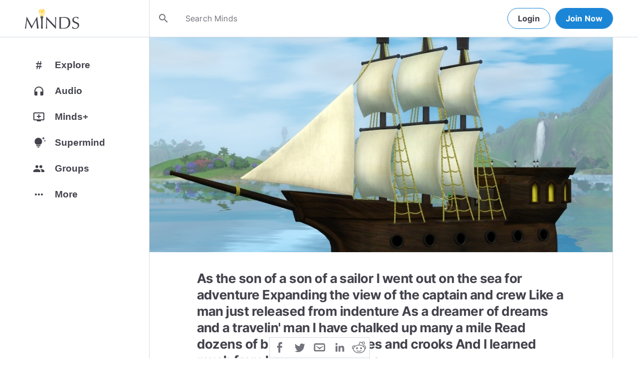

--- FILE ---
content_type: text/html; charset=utf-8
request_url: https://www.minds.com/Talon123/blog/as-the-son-of-a-son-of-a-sailor-i-went-out-on-the-sea-for-ad-1116813420903518208
body_size: 39668
content:
<html lang="en" dir="ltr"><head>
    <base href="/static/en/">
    <meta charset="utf-8">
    <meta name="viewport" content="width=device-width, initial-scale=1,maximum-scale=1,user-scalable=no">
    <link rel="icon" type="image/svg" id="favicon" href="/static/en/assets/logos/bulb.svg">
    <link rel="apple-touch-icon" type="image/png" sizes="192x192" id="appleTouchIcon" href="/static/en/assets/logos/logo-ios.png">
    <link rel="icon" type="image/png" sizes="32x32" id="icon32" href="/static/en/assets/logos/bulb-32x32.png">
    <link rel="icon" type="image/png" sizes="16x16" id="icon16" href="/static/en/assets/logos/bulb-16x16.png">
    <link rel="preload" href="https://cdn-assets.minds.com/front/fonts/material-icons-v2.woff2" as="font" type="font/woff2" crossorigin="">
    <link rel="manifest" href="/manifest.webmanifest">
    <style type="text/css">
      .m-app__loadingContainer {
        display: flex;
        justify-content: center;
        align-items: center;
        height: 100%;
      }

      .m-app__loadingContainer--fadeAnimated {
        animation: fadein 2s;
        animation-iteration-count: infinite;
      }

      .m-app__loadingLogo {
        max-width: 60px;
      }

      .m-app__genericLoadingSpinner {
        width: 40px;
        height: 40px;
        border-radius: 50%;
        border-width: 6px;
        border-style: solid;
        border-color: #000 #e8e8ea #e8e8ea #e8e8ea;
        animation: spin 1s linear infinite;
        -webkit-animation: spin 1s linear infinite;
      }

      @keyframes fadein {
        0% {
          opacity: 0;
        }
        50% {
          opacity: 1;
        }
        100% {
          opacity: 0;
        }
      }

      @keyframes spin {
        0% {
          transform: rotate(0deg);
        }
        100% {
          transform: rotate(360deg);
        }
      }
    </style>
    <title>As the son of a son of a sailor
I went out on the sea for... | Minds</title>
  <link rel="stylesheet" href="styles.e9cbf231c8fff2a6.css"><meta property="og:title" content="As the son of a son of a sailor
I went out on the sea for adventure
Expanding the view of the captain and crew
Like a man just released from indenture

As a dreamer of dreams and a travelin' man
I have chalked up many a mile
Read dozens of... | Minds"><meta name="description" content="“Reading a book gives us somewhere to go when we stay where we are.” Here they say Mason Cooley said this. I look and I do not recognize his..."><meta property="og:description" content="“Reading a book gives us somewhere to go when we stay where we are.” Here they say Mason Cooley said this. I look and I do not recognize his..."><meta property="og:type" content="article"><meta property="og:url" content="https://www.minds.com/Talon123/blog/as-the-son-of-a-son-of-a-sailor-i-went-out-on-the-sea-for-ad-1116813420903518208"><meta property="author" content="@Talon123"><meta property="og:author" content="@Talon123"><meta name="robots" content="all"><meta property="og:site_name" content="Minds"><meta name="thumbnail" content="https://www.minds.com/static/en/assets/og-images/default-v3.png"><meta property="og:image" content="https://cdn.minds.com/fs/v1/banners/1116813420903518208/1591673702"><meta property="og:image:width" content="1200"><meta property="og:image:height" content="1200"><style ng-app-id="m-app">[_ngcontent-m-app-c67012243]:root{--primary-action-light: #1b85d6;--primary-action-dark: #ffd048}.m-topbar[_ngcontent-m-app-c67012243]   .m-btn[_ngcontent-m-app-c67012243]{height:32px}.m-btn[_ngcontent-m-app-c67012243]{background:transparent!important;border-radius:18px;font-size:12px;height:42px;letter-spacing:1.25px;box-shadow:none;text-transform:uppercase;padding:8px 16px;font-family:Inter,Helvetica,sans-serif;cursor:pointer}body.m-theme__light[_ngcontent-m-app-c67012243]   .m-btn[_ngcontent-m-app-c67012243], body[_ngcontent-m-app-c67012243]   .m-theme--wrapper.m-theme--wrapper__light[_ngcontent-m-app-c67012243]   .m-btn[_ngcontent-m-app-c67012243]{color:#38393d;border:1px solid #d3dbe3}body.m-theme__dark[_ngcontent-m-app-c67012243]   .m-btn[_ngcontent-m-app-c67012243], body[_ngcontent-m-app-c67012243]   .m-theme--wrapper.m-theme--wrapper__dark[_ngcontent-m-app-c67012243]   .m-btn[_ngcontent-m-app-c67012243]{color:#d0d2d5;border:1px solid #53565a}body.m-theme__light[_ngcontent-m-app-c67012243]   .m-btn[_ngcontent-m-app-c67012243]:hover, body[_ngcontent-m-app-c67012243]   .m-theme--wrapper.m-theme--wrapper__light[_ngcontent-m-app-c67012243]   .m-btn[_ngcontent-m-app-c67012243]:hover{border:1px solid rgba(208,210,213,.6)}body.m-theme__dark[_ngcontent-m-app-c67012243]   .m-btn[_ngcontent-m-app-c67012243]:hover, body[_ngcontent-m-app-c67012243]   .m-theme--wrapper.m-theme--wrapper__dark[_ngcontent-m-app-c67012243]   .m-btn[_ngcontent-m-app-c67012243]:hover{border:1px solid rgba(56,57,61,.6)}a.m-link-btn[_ngcontent-m-app-c67012243]{display:inline-block;padding:8px!important;line-height:1.2;height:auto;text-decoration:none;font-weight:inherit}.m-btn--slim[_ngcontent-m-app-c67012243]{height:32px}body.m-theme__light[_ngcontent-m-app-c67012243]   .m-btn--action[_ngcontent-m-app-c67012243], body[_ngcontent-m-app-c67012243]   .m-theme--wrapper.m-theme--wrapper__light[_ngcontent-m-app-c67012243]   .m-btn--action[_ngcontent-m-app-c67012243]{background-color:#fff;color:var(--primary-action-light)!important;border:1px solid var(--primary-action-light)}body.m-theme__dark[_ngcontent-m-app-c67012243]   .m-btn--action[_ngcontent-m-app-c67012243], body[_ngcontent-m-app-c67012243]   .m-theme--wrapper.m-theme--wrapper__dark[_ngcontent-m-app-c67012243]   .m-btn--action[_ngcontent-m-app-c67012243]{background-color:#010100;color:var(--primary-action-dark)!important;border:1px solid var(--primary-action-dark)}body.m-theme__light[_ngcontent-m-app-c67012243]   .m-btn--action[_ngcontent-m-app-c67012243]:hover, body[_ngcontent-m-app-c67012243]   .m-theme--wrapper.m-theme--wrapper__light[_ngcontent-m-app-c67012243]   .m-btn--action[_ngcontent-m-app-c67012243]:hover{border:1px solid var(--primary-action-light)}body.m-theme__dark[_ngcontent-m-app-c67012243]   .m-btn--action[_ngcontent-m-app-c67012243]:hover, body[_ngcontent-m-app-c67012243]   .m-theme--wrapper.m-theme--wrapper__dark[_ngcontent-m-app-c67012243]   .m-btn--action[_ngcontent-m-app-c67012243]:hover{border:1px solid var(--primary-action-dark)}body.m-theme__light[_ngcontent-m-app-c67012243]   .m-btn--action[disabled][_ngcontent-m-app-c67012243], body[_ngcontent-m-app-c67012243]   .m-theme--wrapper.m-theme--wrapper__light[_ngcontent-m-app-c67012243]   .m-btn--action[disabled][_ngcontent-m-app-c67012243]{color:#d0d2d5!important;border-color:#d0d2d5!important}body.m-theme__dark[_ngcontent-m-app-c67012243]   .m-btn--action[disabled][_ngcontent-m-app-c67012243], body[_ngcontent-m-app-c67012243]   .m-theme--wrapper.m-theme--wrapper__dark[_ngcontent-m-app-c67012243]   .m-btn--action[disabled][_ngcontent-m-app-c67012243]{color:#38393d!important;border-color:#38393d!important}body.m-theme__light[_ngcontent-m-app-c67012243]   .m-btn--destructive[_ngcontent-m-app-c67012243], body[_ngcontent-m-app-c67012243]   .m-theme--wrapper.m-theme--wrapper__light[_ngcontent-m-app-c67012243]   .m-btn--destructive[_ngcontent-m-app-c67012243]{background-color:#fff;color:#dc7263!important;border:1px solid #dc7263}body.m-theme__dark[_ngcontent-m-app-c67012243]   .m-btn--destructive[_ngcontent-m-app-c67012243], body[_ngcontent-m-app-c67012243]   .m-theme--wrapper.m-theme--wrapper__dark[_ngcontent-m-app-c67012243]   .m-btn--destructive[_ngcontent-m-app-c67012243]{background-color:#010100;color:#fd8b7c!important;border:1px solid #fd8b7c}body.m-theme__light[_ngcontent-m-app-c67012243]   .m-btn--destructive[_ngcontent-m-app-c67012243]:hover, body[_ngcontent-m-app-c67012243]   .m-theme--wrapper.m-theme--wrapper__light[_ngcontent-m-app-c67012243]   .m-btn--destructive[_ngcontent-m-app-c67012243]:hover{border:1px solid #dc7263}body.m-theme__dark[_ngcontent-m-app-c67012243]   .m-btn--destructive[_ngcontent-m-app-c67012243]:hover, body[_ngcontent-m-app-c67012243]   .m-theme--wrapper.m-theme--wrapper__dark[_ngcontent-m-app-c67012243]   .m-btn--destructive[_ngcontent-m-app-c67012243]:hover{border:1px solid #fd8b7c}body.m-theme__light[_ngcontent-m-app-c67012243]   .m-btn--destructive[disabled][_ngcontent-m-app-c67012243], body[_ngcontent-m-app-c67012243]   .m-theme--wrapper.m-theme--wrapper__light[_ngcontent-m-app-c67012243]   .m-btn--destructive[disabled][_ngcontent-m-app-c67012243]{color:#d0d2d5!important;border-color:#d0d2d5!important}body.m-theme__dark[_ngcontent-m-app-c67012243]   .m-btn--destructive[disabled][_ngcontent-m-app-c67012243], body[_ngcontent-m-app-c67012243]   .m-theme--wrapper.m-theme--wrapper__dark[_ngcontent-m-app-c67012243]   .m-btn--destructive[disabled][_ngcontent-m-app-c67012243]{color:#38393d!important;border-color:#38393d!important}.m-btn--with-icon[_ngcontent-m-app-c67012243]{padding-left:8px;padding-right:12px}.m-btn--with-icon.m-btn--slim[_ngcontent-m-app-c67012243]{padding-left:8px;padding-right:16px}.m-btn--with-icon[_ngcontent-m-app-c67012243]   i[_ngcontent-m-app-c67012243]{font-size:20px;line-height:0;margin-right:4px;opacity:.9}.m-btn--with-icon[_ngcontent-m-app-c67012243]   i[_ngcontent-m-app-c67012243], .m-btn--with-icon[_ngcontent-m-app-c67012243]   span[_ngcontent-m-app-c67012243]{vertical-align:middle}.m-btn--with-icon.m-btn--slim[_ngcontent-m-app-c67012243] > i[_ngcontent-m-app-c67012243]{margin-left:4px;margin-right:4px}[_nghost-m-app-c67012243]{display:block;position:relative;z-index:50}@media screen and (max-width: 768px){[_nghost-m-app-c67012243]   m-topbar__walletBalance[_ngcontent-m-app-c67012243]{display:none}}[_nghost-m-app-c67012243]   .m-topbarWrapper__giftIcon[_ngcontent-m-app-c67012243]{cursor:pointer;-webkit-user-select:none;user-select:none}@media screen and (max-width: 600px){[_nghost-m-app-c67012243]   .m-topbarWrapper__giftIcon[_ngcontent-m-app-c67012243]{display:none}}body.m-theme__light   [_nghost-m-app-c67012243]   .m-topbarWrapper__giftIcon[_ngcontent-m-app-c67012243]     svg path, body   .m-theme--wrapper.m-theme--wrapper__light   [_nghost-m-app-c67012243]   .m-topbarWrapper__giftIcon[_ngcontent-m-app-c67012243]     svg path{fill:#72727c}body.m-theme__dark   [_nghost-m-app-c67012243]   .m-topbarWrapper__giftIcon[_ngcontent-m-app-c67012243]     svg path, body   .m-theme--wrapper.m-theme--wrapper__dark   [_nghost-m-app-c67012243]   .m-topbarWrapper__giftIcon[_ngcontent-m-app-c67012243]     svg path{fill:#b9bbc0}body.m-theme__light   [_nghost-m-app-c67012243]     .m-topbar__top--minimalLightMode .m-topbarWrapper__giftIcon svg path, body   .m-theme--wrapper.m-theme--wrapper__light   [_nghost-m-app-c67012243]     .m-topbar__top--minimalLightMode .m-topbarWrapper__giftIcon svg path{fill:#1f252c}body.m-theme__dark   [_nghost-m-app-c67012243]     .m-topbar__top--minimalLightMode .m-topbarWrapper__giftIcon svg path, body   .m-theme--wrapper.m-theme--wrapper__dark   [_nghost-m-app-c67012243]     .m-topbar__top--minimalLightMode .m-topbarWrapper__giftIcon svg path{fill:#1f252c}body.m-theme__light   [_nghost-m-app-c67012243]     .m-topbar__top--minimalMode .m-topbarWrapper__giftIcon svg path, body   .m-theme--wrapper.m-theme--wrapper__light   [_nghost-m-app-c67012243]     .m-topbar__top--minimalMode .m-topbarWrapper__giftIcon svg path{fill:#1f252c}body.m-theme__dark   [_nghost-m-app-c67012243]     .m-topbar__top--minimalMode .m-topbarWrapper__giftIcon svg path, body   .m-theme--wrapper.m-theme--wrapper__dark   [_nghost-m-app-c67012243]     .m-topbar__top--minimalMode .m-topbarWrapper__giftIcon svg path{fill:#fff}[_nghost-m-app-c67012243]   m-notifications--topbar-toggle[_ngcontent-m-app-c67012243]{margin-top:.125rem}</style><style ng-app-id="m-app">[_ngcontent-m-app-c1605201529]:root{--primary-action-light: #1b85d6;--primary-action-dark: #ffd048}.m-topbar[_ngcontent-m-app-c1605201529]   .m-btn[_ngcontent-m-app-c1605201529]{height:32px}.m-btn[_ngcontent-m-app-c1605201529]{background:transparent!important;border-radius:18px;font-size:12px;height:42px;letter-spacing:1.25px;box-shadow:none;text-transform:uppercase;padding:8px 16px;font-family:Inter,Helvetica,sans-serif;cursor:pointer}body.m-theme__light[_ngcontent-m-app-c1605201529]   .m-btn[_ngcontent-m-app-c1605201529], body[_ngcontent-m-app-c1605201529]   .m-theme--wrapper.m-theme--wrapper__light[_ngcontent-m-app-c1605201529]   .m-btn[_ngcontent-m-app-c1605201529]{color:#38393d;border:1px solid #d3dbe3}body.m-theme__dark[_ngcontent-m-app-c1605201529]   .m-btn[_ngcontent-m-app-c1605201529], body[_ngcontent-m-app-c1605201529]   .m-theme--wrapper.m-theme--wrapper__dark[_ngcontent-m-app-c1605201529]   .m-btn[_ngcontent-m-app-c1605201529]{color:#d0d2d5;border:1px solid #53565a}body.m-theme__light[_ngcontent-m-app-c1605201529]   .m-btn[_ngcontent-m-app-c1605201529]:hover, body[_ngcontent-m-app-c1605201529]   .m-theme--wrapper.m-theme--wrapper__light[_ngcontent-m-app-c1605201529]   .m-btn[_ngcontent-m-app-c1605201529]:hover{border:1px solid rgba(208,210,213,.6)}body.m-theme__dark[_ngcontent-m-app-c1605201529]   .m-btn[_ngcontent-m-app-c1605201529]:hover, body[_ngcontent-m-app-c1605201529]   .m-theme--wrapper.m-theme--wrapper__dark[_ngcontent-m-app-c1605201529]   .m-btn[_ngcontent-m-app-c1605201529]:hover{border:1px solid rgba(56,57,61,.6)}a.m-link-btn[_ngcontent-m-app-c1605201529]{display:inline-block;padding:8px!important;line-height:1.2;height:auto;text-decoration:none;font-weight:inherit}.m-btn--slim[_ngcontent-m-app-c1605201529]{height:32px}body.m-theme__light[_ngcontent-m-app-c1605201529]   .m-btn--action[_ngcontent-m-app-c1605201529], body[_ngcontent-m-app-c1605201529]   .m-theme--wrapper.m-theme--wrapper__light[_ngcontent-m-app-c1605201529]   .m-btn--action[_ngcontent-m-app-c1605201529]{background-color:#fff;color:var(--primary-action-light)!important;border:1px solid var(--primary-action-light)}body.m-theme__dark[_ngcontent-m-app-c1605201529]   .m-btn--action[_ngcontent-m-app-c1605201529], body[_ngcontent-m-app-c1605201529]   .m-theme--wrapper.m-theme--wrapper__dark[_ngcontent-m-app-c1605201529]   .m-btn--action[_ngcontent-m-app-c1605201529]{background-color:#010100;color:var(--primary-action-dark)!important;border:1px solid var(--primary-action-dark)}body.m-theme__light[_ngcontent-m-app-c1605201529]   .m-btn--action[_ngcontent-m-app-c1605201529]:hover, body[_ngcontent-m-app-c1605201529]   .m-theme--wrapper.m-theme--wrapper__light[_ngcontent-m-app-c1605201529]   .m-btn--action[_ngcontent-m-app-c1605201529]:hover{border:1px solid var(--primary-action-light)}body.m-theme__dark[_ngcontent-m-app-c1605201529]   .m-btn--action[_ngcontent-m-app-c1605201529]:hover, body[_ngcontent-m-app-c1605201529]   .m-theme--wrapper.m-theme--wrapper__dark[_ngcontent-m-app-c1605201529]   .m-btn--action[_ngcontent-m-app-c1605201529]:hover{border:1px solid var(--primary-action-dark)}body.m-theme__light[_ngcontent-m-app-c1605201529]   .m-btn--action[disabled][_ngcontent-m-app-c1605201529], body[_ngcontent-m-app-c1605201529]   .m-theme--wrapper.m-theme--wrapper__light[_ngcontent-m-app-c1605201529]   .m-btn--action[disabled][_ngcontent-m-app-c1605201529]{color:#d0d2d5!important;border-color:#d0d2d5!important}body.m-theme__dark[_ngcontent-m-app-c1605201529]   .m-btn--action[disabled][_ngcontent-m-app-c1605201529], body[_ngcontent-m-app-c1605201529]   .m-theme--wrapper.m-theme--wrapper__dark[_ngcontent-m-app-c1605201529]   .m-btn--action[disabled][_ngcontent-m-app-c1605201529]{color:#38393d!important;border-color:#38393d!important}body.m-theme__light[_ngcontent-m-app-c1605201529]   .m-btn--destructive[_ngcontent-m-app-c1605201529], body[_ngcontent-m-app-c1605201529]   .m-theme--wrapper.m-theme--wrapper__light[_ngcontent-m-app-c1605201529]   .m-btn--destructive[_ngcontent-m-app-c1605201529]{background-color:#fff;color:#dc7263!important;border:1px solid #dc7263}body.m-theme__dark[_ngcontent-m-app-c1605201529]   .m-btn--destructive[_ngcontent-m-app-c1605201529], body[_ngcontent-m-app-c1605201529]   .m-theme--wrapper.m-theme--wrapper__dark[_ngcontent-m-app-c1605201529]   .m-btn--destructive[_ngcontent-m-app-c1605201529]{background-color:#010100;color:#fd8b7c!important;border:1px solid #fd8b7c}body.m-theme__light[_ngcontent-m-app-c1605201529]   .m-btn--destructive[_ngcontent-m-app-c1605201529]:hover, body[_ngcontent-m-app-c1605201529]   .m-theme--wrapper.m-theme--wrapper__light[_ngcontent-m-app-c1605201529]   .m-btn--destructive[_ngcontent-m-app-c1605201529]:hover{border:1px solid #dc7263}body.m-theme__dark[_ngcontent-m-app-c1605201529]   .m-btn--destructive[_ngcontent-m-app-c1605201529]:hover, body[_ngcontent-m-app-c1605201529]   .m-theme--wrapper.m-theme--wrapper__dark[_ngcontent-m-app-c1605201529]   .m-btn--destructive[_ngcontent-m-app-c1605201529]:hover{border:1px solid #fd8b7c}body.m-theme__light[_ngcontent-m-app-c1605201529]   .m-btn--destructive[disabled][_ngcontent-m-app-c1605201529], body[_ngcontent-m-app-c1605201529]   .m-theme--wrapper.m-theme--wrapper__light[_ngcontent-m-app-c1605201529]   .m-btn--destructive[disabled][_ngcontent-m-app-c1605201529]{color:#d0d2d5!important;border-color:#d0d2d5!important}body.m-theme__dark[_ngcontent-m-app-c1605201529]   .m-btn--destructive[disabled][_ngcontent-m-app-c1605201529], body[_ngcontent-m-app-c1605201529]   .m-theme--wrapper.m-theme--wrapper__dark[_ngcontent-m-app-c1605201529]   .m-btn--destructive[disabled][_ngcontent-m-app-c1605201529]{color:#38393d!important;border-color:#38393d!important}.m-btn--with-icon[_ngcontent-m-app-c1605201529]{padding-left:8px;padding-right:12px}.m-btn--with-icon.m-btn--slim[_ngcontent-m-app-c1605201529]{padding-left:8px;padding-right:16px}.m-btn--with-icon[_ngcontent-m-app-c1605201529]   i[_ngcontent-m-app-c1605201529]{font-size:20px;line-height:0;margin-right:4px;opacity:.9}.m-btn--with-icon[_ngcontent-m-app-c1605201529]   i[_ngcontent-m-app-c1605201529], .m-btn--with-icon[_ngcontent-m-app-c1605201529]   span[_ngcontent-m-app-c1605201529]{vertical-align:middle}.m-btn--with-icon.m-btn--slim[_ngcontent-m-app-c1605201529] > i[_ngcontent-m-app-c1605201529]{margin-left:4px;margin-right:4px}[_nghost-m-app-c1605201529]   m-web3-modal[_ngcontent-m-app-c1605201529]     m-modal{z-index:100;display:block;position:unset}[_nghost-m-app-c1605201529]   m-web3-modal[_ngcontent-m-app-c1605201529]     m-modal .m-web3Modal{max-width:800px!important}@media screen and (min-width: 481px){[_nghost-m-app-c1605201529] >   m-chatIcon{display:none}}</style><style ng-app-id="m-app">.m-topbar[_ngcontent-m-app-c3364878167]   .m-btn[_ngcontent-m-app-c3364878167]{height:32px}.m-btn[_ngcontent-m-app-c3364878167]{background:transparent!important;border-radius:18px;font-size:12px;height:42px;letter-spacing:1.25px;box-shadow:none;text-transform:uppercase;padding:8px 16px;font-family:Inter,Helvetica,sans-serif;cursor:pointer}body.m-theme__light[_ngcontent-m-app-c3364878167]   .m-btn[_ngcontent-m-app-c3364878167], body[_ngcontent-m-app-c3364878167]   .m-theme--wrapper.m-theme--wrapper__light[_ngcontent-m-app-c3364878167]   .m-btn[_ngcontent-m-app-c3364878167]{color:#38393d;border:1px solid #d3dbe3}body.m-theme__dark[_ngcontent-m-app-c3364878167]   .m-btn[_ngcontent-m-app-c3364878167], body[_ngcontent-m-app-c3364878167]   .m-theme--wrapper.m-theme--wrapper__dark[_ngcontent-m-app-c3364878167]   .m-btn[_ngcontent-m-app-c3364878167]{color:#d0d2d5;border:1px solid #53565a}body.m-theme__light[_ngcontent-m-app-c3364878167]   .m-btn[_ngcontent-m-app-c3364878167]:hover, body[_ngcontent-m-app-c3364878167]   .m-theme--wrapper.m-theme--wrapper__light[_ngcontent-m-app-c3364878167]   .m-btn[_ngcontent-m-app-c3364878167]:hover{border:1px solid rgba(208,210,213,.6)}body.m-theme__dark[_ngcontent-m-app-c3364878167]   .m-btn[_ngcontent-m-app-c3364878167]:hover, body[_ngcontent-m-app-c3364878167]   .m-theme--wrapper.m-theme--wrapper__dark[_ngcontent-m-app-c3364878167]   .m-btn[_ngcontent-m-app-c3364878167]:hover{border:1px solid rgba(56,57,61,.6)}a.m-link-btn[_ngcontent-m-app-c3364878167]{display:inline-block;padding:8px!important;line-height:1.2;height:auto;text-decoration:none;font-weight:inherit}.m-btn--slim[_ngcontent-m-app-c3364878167]{height:32px}body.m-theme__light[_ngcontent-m-app-c3364878167]   .m-btn--action[_ngcontent-m-app-c3364878167], body[_ngcontent-m-app-c3364878167]   .m-theme--wrapper.m-theme--wrapper__light[_ngcontent-m-app-c3364878167]   .m-btn--action[_ngcontent-m-app-c3364878167]{background-color:#fff;color:var(--primary-action-light)!important;border:1px solid var(--primary-action-light)}body.m-theme__dark[_ngcontent-m-app-c3364878167]   .m-btn--action[_ngcontent-m-app-c3364878167], body[_ngcontent-m-app-c3364878167]   .m-theme--wrapper.m-theme--wrapper__dark[_ngcontent-m-app-c3364878167]   .m-btn--action[_ngcontent-m-app-c3364878167]{background-color:#010100;color:var(--primary-action-dark)!important;border:1px solid var(--primary-action-dark)}body.m-theme__light[_ngcontent-m-app-c3364878167]   .m-btn--action[_ngcontent-m-app-c3364878167]:hover, body[_ngcontent-m-app-c3364878167]   .m-theme--wrapper.m-theme--wrapper__light[_ngcontent-m-app-c3364878167]   .m-btn--action[_ngcontent-m-app-c3364878167]:hover{border:1px solid var(--primary-action-light)}body.m-theme__dark[_ngcontent-m-app-c3364878167]   .m-btn--action[_ngcontent-m-app-c3364878167]:hover, body[_ngcontent-m-app-c3364878167]   .m-theme--wrapper.m-theme--wrapper__dark[_ngcontent-m-app-c3364878167]   .m-btn--action[_ngcontent-m-app-c3364878167]:hover{border:1px solid var(--primary-action-dark)}body.m-theme__light[_ngcontent-m-app-c3364878167]   .m-btn--action[disabled][_ngcontent-m-app-c3364878167], body[_ngcontent-m-app-c3364878167]   .m-theme--wrapper.m-theme--wrapper__light[_ngcontent-m-app-c3364878167]   .m-btn--action[disabled][_ngcontent-m-app-c3364878167]{color:#d0d2d5!important;border-color:#d0d2d5!important}body.m-theme__dark[_ngcontent-m-app-c3364878167]   .m-btn--action[disabled][_ngcontent-m-app-c3364878167], body[_ngcontent-m-app-c3364878167]   .m-theme--wrapper.m-theme--wrapper__dark[_ngcontent-m-app-c3364878167]   .m-btn--action[disabled][_ngcontent-m-app-c3364878167]{color:#38393d!important;border-color:#38393d!important}body.m-theme__light[_ngcontent-m-app-c3364878167]   .m-btn--destructive[_ngcontent-m-app-c3364878167], body[_ngcontent-m-app-c3364878167]   .m-theme--wrapper.m-theme--wrapper__light[_ngcontent-m-app-c3364878167]   .m-btn--destructive[_ngcontent-m-app-c3364878167]{background-color:#fff;color:#dc7263!important;border:1px solid #dc7263}body.m-theme__dark[_ngcontent-m-app-c3364878167]   .m-btn--destructive[_ngcontent-m-app-c3364878167], body[_ngcontent-m-app-c3364878167]   .m-theme--wrapper.m-theme--wrapper__dark[_ngcontent-m-app-c3364878167]   .m-btn--destructive[_ngcontent-m-app-c3364878167]{background-color:#010100;color:#fd8b7c!important;border:1px solid #fd8b7c}body.m-theme__light[_ngcontent-m-app-c3364878167]   .m-btn--destructive[_ngcontent-m-app-c3364878167]:hover, body[_ngcontent-m-app-c3364878167]   .m-theme--wrapper.m-theme--wrapper__light[_ngcontent-m-app-c3364878167]   .m-btn--destructive[_ngcontent-m-app-c3364878167]:hover{border:1px solid #dc7263}body.m-theme__dark[_ngcontent-m-app-c3364878167]   .m-btn--destructive[_ngcontent-m-app-c3364878167]:hover, body[_ngcontent-m-app-c3364878167]   .m-theme--wrapper.m-theme--wrapper__dark[_ngcontent-m-app-c3364878167]   .m-btn--destructive[_ngcontent-m-app-c3364878167]:hover{border:1px solid #fd8b7c}body.m-theme__light[_ngcontent-m-app-c3364878167]   .m-btn--destructive[disabled][_ngcontent-m-app-c3364878167], body[_ngcontent-m-app-c3364878167]   .m-theme--wrapper.m-theme--wrapper__light[_ngcontent-m-app-c3364878167]   .m-btn--destructive[disabled][_ngcontent-m-app-c3364878167]{color:#d0d2d5!important;border-color:#d0d2d5!important}body.m-theme__dark[_ngcontent-m-app-c3364878167]   .m-btn--destructive[disabled][_ngcontent-m-app-c3364878167], body[_ngcontent-m-app-c3364878167]   .m-theme--wrapper.m-theme--wrapper__dark[_ngcontent-m-app-c3364878167]   .m-btn--destructive[disabled][_ngcontent-m-app-c3364878167]{color:#38393d!important;border-color:#38393d!important}.m-btn--with-icon[_ngcontent-m-app-c3364878167]{padding-left:8px;padding-right:12px}.m-btn--with-icon.m-btn--slim[_ngcontent-m-app-c3364878167]{padding-left:8px;padding-right:16px}.m-btn--with-icon[_ngcontent-m-app-c3364878167]   i[_ngcontent-m-app-c3364878167]{font-size:20px;line-height:0;margin-right:4px;opacity:.9}.m-btn--with-icon[_ngcontent-m-app-c3364878167]   i[_ngcontent-m-app-c3364878167], .m-btn--with-icon[_ngcontent-m-app-c3364878167]   span[_ngcontent-m-app-c3364878167]{vertical-align:middle}.m-btn--with-icon.m-btn--slim[_ngcontent-m-app-c3364878167] > i[_ngcontent-m-app-c3364878167]{margin-left:4px;margin-right:4px}[_ngcontent-m-app-c3364878167]:root{--primary-action-light: #1b85d6;--primary-action-dark: #ffd048}m-body[_ngcontent-m-app-c3364878167]{margin-top:52px;display:block;min-height:100%}@media screen and (max-width: 480px){m-body[_ngcontent-m-app-c3364878167]{padding-bottom:60px}}m-body.has-v2-navbar[_ngcontent-m-app-c3364878167]{margin-top:51px}m-body.has-v3-navbar[_ngcontent-m-app-c3364878167]{margin-top:75px}m-body.m-body__topbarAlert[_ngcontent-m-app-c3364878167]{margin-top:111px}@media screen and (max-width: 480px){m-body.m-body__topbarAlert[_ngcontent-m-app-c3364878167]{margin-top:147px}}m-body.is-pro-domain[_ngcontent-m-app-c3364878167]{margin-top:0;padding-bottom:0}.m-pageLayout__container[_ngcontent-m-app-c3364878167]{display:flex;flex-direction:row;margin:auto;padding:0 40px;min-width:280px;max-width:1180px;min-height:100%;box-sizing:content-box}.m-pageLayout__container[_ngcontent-m-app-c3364878167]   .m-pageLayout__container[_ngcontent-m-app-c3364878167]{padding:0;width:100%}@media screen and (min-width: 1040px) and (max-width: 1220px){.m-pageLayout__container[_ngcontent-m-app-c3364878167]{width:1040px}}@media screen and (min-width: 480px) and (max-width: 1040px){.m-pageLayout__container[_ngcontent-m-app-c3364878167]{min-width:690px;width:690px;padding-right:70px}}@media screen and (min-width: 480px) and (max-width: 700px){.m-pageLayout__container[_ngcontent-m-app-c3364878167]{min-width:0;width:auto;padding-right:10px}}@media screen and (max-width: 480px){.m-pageLayout__container[_ngcontent-m-app-c3364878167]{padding:0 20px}m-body[_ngcontent-m-app-c3364878167]   .m-pageLayout__container[_ngcontent-m-app-c3364878167]{padding:0}}[class*=m-pageLayout__pane][_ngcontent-m-app-c3364878167]{box-sizing:border-box;position:relative}.m-pageLayout__pane--left[_ngcontent-m-app-c3364878167]{min-width:250px;max-width:250px}body.m-theme__light[_ngcontent-m-app-c3364878167]   .m-pageLayout__pane--left[_ngcontent-m-app-c3364878167], body[_ngcontent-m-app-c3364878167]   .m-theme--wrapper.m-theme--wrapper__light[_ngcontent-m-app-c3364878167]   .m-pageLayout__pane--left[_ngcontent-m-app-c3364878167]{border-right:1px solid #d3dbe3}body.m-theme__dark[_ngcontent-m-app-c3364878167]   .m-pageLayout__pane--left[_ngcontent-m-app-c3364878167], body[_ngcontent-m-app-c3364878167]   .m-theme--wrapper.m-theme--wrapper__dark[_ngcontent-m-app-c3364878167]   .m-pageLayout__pane--left[_ngcontent-m-app-c3364878167]{border-right:1px solid #53565a}@media screen and (max-width: 1220px){.m-pageLayout__pane--left[_ngcontent-m-app-c3364878167]{min-width:70px;width:70px;justify-content:center}}.m-pageLayout__pane--main[_ngcontent-m-app-c3364878167]{max-width:930px;min-width:620px;width:100%;min-height:100%}.m-pageLayout__pane--main[_ngcontent-m-app-c3364878167]   .m-pageLayout__pane--main[_ngcontent-m-app-c3364878167]{width:620px;max-width:620px}@media screen and (max-width: 700px){.m-pageLayout__pane--main[_ngcontent-m-app-c3364878167]   .m-pageLayout__pane--main[_ngcontent-m-app-c3364878167]{width:auto}}@media screen and (max-width: 700px){.m-pageLayout__pane--main[_ngcontent-m-app-c3364878167]{min-width:0}}.m-pageLayout__pane--right[_ngcontent-m-app-c3364878167]{width:310px;padding-right:0}@media screen and (max-width: 1040px){.m-pageLayout__pane--right[_ngcontent-m-app-c3364878167]{display:none}}body.m-theme__light[_ngcontent-m-app-c3364878167]   .m-pageLayout__pane--right[_ngcontent-m-app-c3364878167], body[_ngcontent-m-app-c3364878167]   .m-theme--wrapper.m-theme--wrapper__light[_ngcontent-m-app-c3364878167]   .m-pageLayout__pane--right[_ngcontent-m-app-c3364878167]{border-left:1px solid #d3dbe3}body.m-theme__dark[_ngcontent-m-app-c3364878167]   .m-pageLayout__pane--right[_ngcontent-m-app-c3364878167], body[_ngcontent-m-app-c3364878167]   .m-theme--wrapper.m-theme--wrapper__dark[_ngcontent-m-app-c3364878167]   .m-pageLayout__pane--right[_ngcontent-m-app-c3364878167]{border-left:1px solid #53565a}@media screen and (max-width: 480px){[class*=m-pageLayout__pane][_ngcontent-m-app-c3364878167]{padding:0}body.m-theme__light[_ngcontent-m-app-c3364878167]   [class*=m-pageLayout__pane][_ngcontent-m-app-c3364878167], body[_ngcontent-m-app-c3364878167]   .m-theme--wrapper.m-theme--wrapper__light[_ngcontent-m-app-c3364878167]   [class*=m-pageLayout__pane][_ngcontent-m-app-c3364878167], body.m-theme__dark[_ngcontent-m-app-c3364878167]   [class*=m-pageLayout__pane][_ngcontent-m-app-c3364878167], body[_ngcontent-m-app-c3364878167]   .m-theme--wrapper.m-theme--wrapper__dark[_ngcontent-m-app-c3364878167]   [class*=m-pageLayout__pane][_ngcontent-m-app-c3364878167]{border:0}.m-pageLayout__pane--left[_ngcontent-m-app-c3364878167]{border-right:0;width:auto;min-width:0}.m-pageLayout__pane--main[_ngcontent-m-app-c3364878167]{min-width:0;max-width:100%}.m-pageLayout__pane--right[_ngcontent-m-app-c3364878167]{width:auto;display:none;border-left:0}}.m-pageLayoutPane__inner[_ngcontent-m-app-c3364878167]{position:absolute;display:contents}.m-goBack[_ngcontent-m-app-c3364878167]{cursor:pointer}.m-goBack[_ngcontent-m-app-c3364878167]   a[_ngcontent-m-app-c3364878167]{text-decoration:none;padding:20px 40px 0;display:block}body.m-theme__light[_ngcontent-m-app-c3364878167]   .m-goBack[_ngcontent-m-app-c3364878167]   a[_ngcontent-m-app-c3364878167], body[_ngcontent-m-app-c3364878167]   .m-theme--wrapper.m-theme--wrapper__light[_ngcontent-m-app-c3364878167]   .m-goBack[_ngcontent-m-app-c3364878167]   a[_ngcontent-m-app-c3364878167]{color:#72727c}body.m-theme__dark[_ngcontent-m-app-c3364878167]   .m-goBack[_ngcontent-m-app-c3364878167]   a[_ngcontent-m-app-c3364878167], body[_ngcontent-m-app-c3364878167]   .m-theme--wrapper.m-theme--wrapper__dark[_ngcontent-m-app-c3364878167]   .m-goBack[_ngcontent-m-app-c3364878167]   a[_ngcontent-m-app-c3364878167]{color:#b9bbc0}@media screen and (max-width: 1040px){.m-goBack[_ngcontent-m-app-c3364878167]   a[_ngcontent-m-app-c3364878167]{padding:20px 20px 0}}.m-goBack[_ngcontent-m-app-c3364878167]   i[_ngcontent-m-app-c3364878167], .m-goBack[_ngcontent-m-app-c3364878167]   span[_ngcontent-m-app-c3364878167]{vertical-align:middle}.m-goBack[_ngcontent-m-app-c3364878167]   i[_ngcontent-m-app-c3364878167]{padding-right:8px}.hidden[_ngcontent-m-app-c3364878167]{display:none}.m-toolbar[_ngcontent-m-app-c3364878167]   .m-topbar--row[_ngcontent-m-app-c3364878167]{max-width:1280px;margin:auto}.m-toolbar[_ngcontent-m-app-c3364878167]   .m-topbar--navigation--item[_ngcontent-m-app-c3364878167]{cursor:pointer;line-height:15px;border:0!important}.m-toolbar[_ngcontent-m-app-c3364878167]   .m-topbar--navigation--item[_ngcontent-m-app-c3364878167] > *[_ngcontent-m-app-c3364878167]{vertical-align:middle}@media screen and (max-width: 480px){.m-btn--boost[_ngcontent-m-app-c3364878167]{display:none}}.m-topbar--navigation--item[_ngcontent-m-app-c3364878167]   m-tooltip[_ngcontent-m-app-c3364878167]{margin-left:4px}.m-topbar--navigation--item[_ngcontent-m-app-c3364878167]   m-tooltip[_ngcontent-m-app-c3364878167]   .m-tooltip--bubble[_ngcontent-m-app-c3364878167]{min-width:120px}.m-topbar--navigation--item[_ngcontent-m-app-c3364878167]   m-tooltip[_ngcontent-m-app-c3364878167]   i[_ngcontent-m-app-c3364878167]{font-size:11px;vertical-align:middle;line-height:1.1}body.m-theme__light[_ngcontent-m-app-c3364878167]   .m-topbar--navigation--item[_ngcontent-m-app-c3364878167]   m-tooltip[_ngcontent-m-app-c3364878167]   i[_ngcontent-m-app-c3364878167], body[_ngcontent-m-app-c3364878167]   .m-theme--wrapper.m-theme--wrapper__light[_ngcontent-m-app-c3364878167]   .m-topbar--navigation--item[_ngcontent-m-app-c3364878167]   m-tooltip[_ngcontent-m-app-c3364878167]   i[_ngcontent-m-app-c3364878167]{color:#8a8e96}body.m-theme__dark[_ngcontent-m-app-c3364878167]   .m-topbar--navigation--item[_ngcontent-m-app-c3364878167]   m-tooltip[_ngcontent-m-app-c3364878167]   i[_ngcontent-m-app-c3364878167], body[_ngcontent-m-app-c3364878167]   .m-theme--wrapper.m-theme--wrapper__dark[_ngcontent-m-app-c3364878167]   .m-topbar--navigation--item[_ngcontent-m-app-c3364878167]   m-tooltip[_ngcontent-m-app-c3364878167]   i[_ngcontent-m-app-c3364878167]{color:#8a8e96}.m-topbar--navigation[_ngcontent-m-app-c3364878167]{display:flex;flex-direction:row;align-items:center;padding-left:8px}@media screen and (max-width: 768px){.m-topbar--navigation[_ngcontent-m-app-c3364878167]{padding-left:0;flex-wrap:wrap}}.m-topbar--navigation.m-topbar--navigation__centered[_ngcontent-m-app-c3364878167]{max-width:100%;justify-content:center;flex-wrap:wrap}@media screen and (max-width: 840px){.m-topbar--navigation[_ngcontent-m-app-c3364878167]:not(.m-topbar--navigation--text-only)   .m-topbar--navigation--item[_ngcontent-m-app-c3364878167]   span[_ngcontent-m-app-c3364878167]{display:none}}.m-topbar--navigation--item[_ngcontent-m-app-c3364878167]{display:flex;flex-direction:row;align-items:center;font-weight:400;-webkit-font-smoothing:antialiased;text-rendering:optimizeLegibility;text-decoration:none;font-family:Inter,Helvetica,sans-serif;padding:12px 8px}body.m-theme__light[_ngcontent-m-app-c3364878167]   .m-topbar--navigation--item[_ngcontent-m-app-c3364878167], body[_ngcontent-m-app-c3364878167]   .m-theme--wrapper.m-theme--wrapper__light[_ngcontent-m-app-c3364878167]   .m-topbar--navigation--item[_ngcontent-m-app-c3364878167]{border-top:4px solid #fff;border-bottom:4px solid #fff}body.m-theme__dark[_ngcontent-m-app-c3364878167]   .m-topbar--navigation--item[_ngcontent-m-app-c3364878167], body[_ngcontent-m-app-c3364878167]   .m-theme--wrapper.m-theme--wrapper__dark[_ngcontent-m-app-c3364878167]   .m-topbar--navigation--item[_ngcontent-m-app-c3364878167]{border-top:4px solid #202527;border-bottom:4px solid #202527}body.m-theme__light[_ngcontent-m-app-c3364878167]   .m-topbar--navigation--item.m-topbar--navigation--item-active[_ngcontent-m-app-c3364878167], body[_ngcontent-m-app-c3364878167]   .m-theme--wrapper.m-theme--wrapper__light[_ngcontent-m-app-c3364878167]   .m-topbar--navigation--item.m-topbar--navigation--item-active[_ngcontent-m-app-c3364878167]{color:var(--primary-action-light);border-top:4px solid var(--primary-action-light)}body.m-theme__dark[_ngcontent-m-app-c3364878167]   .m-topbar--navigation--item.m-topbar--navigation--item-active[_ngcontent-m-app-c3364878167], body[_ngcontent-m-app-c3364878167]   .m-theme--wrapper.m-theme--wrapper__dark[_ngcontent-m-app-c3364878167]   .m-topbar--navigation--item.m-topbar--navigation--item-active[_ngcontent-m-app-c3364878167]{color:var(--primary-action-dark);border-top:4px solid var(--primary-action-dark)}body.m-theme__light[_ngcontent-m-app-c3364878167]   .m-topbar--navigation--item.m-topbar--navigation--item-active[_ngcontent-m-app-c3364878167]   i[_ngcontent-m-app-c3364878167], body[_ngcontent-m-app-c3364878167]   .m-theme--wrapper.m-theme--wrapper__light[_ngcontent-m-app-c3364878167]   .m-topbar--navigation--item.m-topbar--navigation--item-active[_ngcontent-m-app-c3364878167]   i[_ngcontent-m-app-c3364878167]{color:var(--primary-action-light)}body.m-theme__dark[_ngcontent-m-app-c3364878167]   .m-topbar--navigation--item.m-topbar--navigation--item-active[_ngcontent-m-app-c3364878167]   i[_ngcontent-m-app-c3364878167], body[_ngcontent-m-app-c3364878167]   .m-theme--wrapper.m-theme--wrapper__dark[_ngcontent-m-app-c3364878167]   .m-topbar--navigation--item.m-topbar--navigation--item-active[_ngcontent-m-app-c3364878167]   i[_ngcontent-m-app-c3364878167]{color:var(--primary-action-dark)}.m-topbar--navigation--item[_ngcontent-m-app-c3364878167]   i[_ngcontent-m-app-c3364878167]{font-size:18px}body.m-theme__light[_ngcontent-m-app-c3364878167]   .m-topbar--navigation--item[_ngcontent-m-app-c3364878167]   i[_ngcontent-m-app-c3364878167], body[_ngcontent-m-app-c3364878167]   .m-theme--wrapper.m-theme--wrapper__light[_ngcontent-m-app-c3364878167]   .m-topbar--navigation--item[_ngcontent-m-app-c3364878167]   i[_ngcontent-m-app-c3364878167]{color:#53565a}body.m-theme__dark[_ngcontent-m-app-c3364878167]   .m-topbar--navigation--item[_ngcontent-m-app-c3364878167]   i[_ngcontent-m-app-c3364878167], body[_ngcontent-m-app-c3364878167]   .m-theme--wrapper.m-theme--wrapper__dark[_ngcontent-m-app-c3364878167]   .m-topbar--navigation--item[_ngcontent-m-app-c3364878167]   i[_ngcontent-m-app-c3364878167]{color:#b9bbc0}.m-topbar--navigation--item[_ngcontent-m-app-c3364878167]   span[_ngcontent-m-app-c3364878167]{text-transform:uppercase;font-size:11px;letter-spacing:1.25px;padding-left:4px;text-rendering:optimizeLegibility;-webkit-font-smoothing:antialiased;position:relative}.m-pageLayout__container--fullWidth   [_nghost-m-app-c3364878167]{display:none!important}@media screen and (max-width: 479px){.m-pageLayout__container--fullWidth   [_nghost-m-app-c3364878167]{display:block!important}}[_nghost-m-app-c3364878167]{display:block;position:relative}@media screen and (max-width: 480px){[_nghost-m-app-c3364878167]{display:none}}.m-sidebarNavigation--opened[_nghost-m-app-c3364878167]{display:block}.m-sidebarNavigation--opened[_nghost-m-app-c3364878167]   .m-sidebarNavigation.m-sidebarNavigation--slide[_ngcontent-m-app-c3364878167]{transform:translate(316px)}[_nghost-m-app-c3364878167]   .m-sidebarNavigation[_ngcontent-m-app-c3364878167]{z-index:20;min-width:0;display:block;width:250px;height:calc(100vh - 75px);position:fixed;box-sizing:border-box;-ms-overflow-style:none;scrollbar-width:none;overflow:visible}[_nghost-m-app-c3364878167]   .m-sidebarNavigation[_ngcontent-m-app-c3364878167]   nav[_ngcontent-m-app-c3364878167]{overflow-y:auto;overflow-x:hidden;max-height:calc(100vh - 75px);-ms-overflow-style:none;scrollbar-width:none}[_nghost-m-app-c3364878167]   .m-sidebarNavigation[_ngcontent-m-app-c3364878167]   nav[_ngcontent-m-app-c3364878167]::-webkit-scrollbar{display:none}@media screen and (max-width: 480px){[_nghost-m-app-c3364878167]   .m-sidebarNavigation[_ngcontent-m-app-c3364878167]   nav[_ngcontent-m-app-c3364878167]{max-height:100vh}}[_nghost-m-app-c3364878167]   .m-sidebarNavigation[_ngcontent-m-app-c3364878167]   nav[_ngcontent-m-app-c3364878167]   m-sidebarMore__trigger[_ngcontent-m-app-c3364878167]{display:block}[_nghost-m-app-c3364878167]   .m-sidebarNavigation[_ngcontent-m-app-c3364878167]   nav[_ngcontent-m-app-c3364878167]   m-sidebarMore__trigger[_ngcontent-m-app-c3364878167]   float-ui-content[_ngcontent-m-app-c3364878167]{position:static}[_nghost-m-app-c3364878167]   .m-sidebarNavigation[_ngcontent-m-app-c3364878167]::-webkit-scrollbar{display:none}body.m-theme__light   [_nghost-m-app-c3364878167]   .m-sidebarNavigation[_ngcontent-m-app-c3364878167], body   .m-theme--wrapper.m-theme--wrapper__light   [_nghost-m-app-c3364878167]   .m-sidebarNavigation[_ngcontent-m-app-c3364878167]{background-color:#fff;border-right:1px solid #d3dbe3}body.m-theme__dark   [_nghost-m-app-c3364878167]   .m-sidebarNavigation[_ngcontent-m-app-c3364878167], body   .m-theme--wrapper.m-theme--wrapper__dark   [_nghost-m-app-c3364878167]   .m-sidebarNavigation[_ngcontent-m-app-c3364878167]{background-color:#010100;border-right:1px solid #53565a}@media screen and (max-width: 1220px){[_nghost-m-app-c3364878167]   .m-sidebarNavigation[_ngcontent-m-app-c3364878167]{width:70px}}[_nghost-m-app-c3364878167]   .m-sidebarNavigation[_ngcontent-m-app-c3364878167]   .m-sidebarNavigation__top[_ngcontent-m-app-c3364878167]{display:none}body.m-theme__light   [_nghost-m-app-c3364878167]   .m-sidebarNavigation[_ngcontent-m-app-c3364878167]:not(.m-sidebarNavigation--slide), body   .m-theme--wrapper.m-theme--wrapper__light   [_nghost-m-app-c3364878167]   .m-sidebarNavigation[_ngcontent-m-app-c3364878167]:not(.m-sidebarNavigation--slide){border-right:1px solid #d3dbe3}body.m-theme__dark   [_nghost-m-app-c3364878167]   .m-sidebarNavigation[_ngcontent-m-app-c3364878167]:not(.m-sidebarNavigation--slide), body   .m-theme--wrapper.m-theme--wrapper__dark   [_nghost-m-app-c3364878167]   .m-sidebarNavigation[_ngcontent-m-app-c3364878167]:not(.m-sidebarNavigation--slide){border-right:1px solid #53565a}[_nghost-m-app-c3364878167]   .m-sidebarNavigation.m-sidebarNavigation--slide[_ngcontent-m-app-c3364878167]{z-index:55;position:fixed;top:0;bottom:0;left:-316px;width:316px;height:100vh;max-width:79vw;padding:0;transition:transform .5s cubic-bezier(.075,.82,.165,1);border-right:1px solid transparent!important}body.m-theme__light   [_nghost-m-app-c3364878167]   .m-sidebarNavigation.m-sidebarNavigation--slide[_ngcontent-m-app-c3364878167], body   .m-theme--wrapper.m-theme--wrapper__light   [_nghost-m-app-c3364878167]   .m-sidebarNavigation.m-sidebarNavigation--slide[_ngcontent-m-app-c3364878167]{box-shadow:0 0 10px #0000001a}body.m-theme__dark   [_nghost-m-app-c3364878167]   .m-sidebarNavigation.m-sidebarNavigation--slide[_ngcontent-m-app-c3364878167], body   .m-theme--wrapper.m-theme--wrapper__dark   [_nghost-m-app-c3364878167]   .m-sidebarNavigation.m-sidebarNavigation--slide[_ngcontent-m-app-c3364878167]{box-shadow:0 0 10px #0000001a}[_nghost-m-app-c3364878167]   .m-sidebarNavigation.m-sidebarNavigation--slide[_ngcontent-m-app-c3364878167]     .m-sidebarNavigationItem__text{display:block}[_nghost-m-app-c3364878167]   .m-sidebarNavigation.m-sidebarNavigation--slide[_ngcontent-m-app-c3364878167]     m-sidebar__customNavigationItems{display:block}[_nghost-m-app-c3364878167]   .m-sidebarNavigation.m-sidebarNavigation--slide[_ngcontent-m-app-c3364878167]   .m-sidebarNavigation__top[_ngcontent-m-app-c3364878167]{display:flex;align-items:center;justify-content:space-between;box-sizing:border-box;height:75px;padding:0 20px}body.m-theme__light   [_nghost-m-app-c3364878167]   .m-sidebarNavigation.m-sidebarNavigation--slide[_ngcontent-m-app-c3364878167]   .m-sidebarNavigation__top[_ngcontent-m-app-c3364878167], body   .m-theme--wrapper.m-theme--wrapper__light   [_nghost-m-app-c3364878167]   .m-sidebarNavigation.m-sidebarNavigation--slide[_ngcontent-m-app-c3364878167]   .m-sidebarNavigation__top[_ngcontent-m-app-c3364878167]{border-bottom:1px solid #d3dbe3}body.m-theme__dark   [_nghost-m-app-c3364878167]   .m-sidebarNavigation.m-sidebarNavigation--slide[_ngcontent-m-app-c3364878167]   .m-sidebarNavigation__top[_ngcontent-m-app-c3364878167], body   .m-theme--wrapper.m-theme--wrapper__dark   [_nghost-m-app-c3364878167]   .m-sidebarNavigation.m-sidebarNavigation--slide[_ngcontent-m-app-c3364878167]   .m-sidebarNavigation__top[_ngcontent-m-app-c3364878167]{border-bottom:1px solid #53565a}[_nghost-m-app-c3364878167]   .m-sidebarNavigation.m-sidebarNavigation--slide[_ngcontent-m-app-c3364878167]   .m-sidebarNavigation__top[_ngcontent-m-app-c3364878167]   a[_ngcontent-m-app-c3364878167]{text-decoration:none;display:flex;align-items:end}[_nghost-m-app-c3364878167]   .m-sidebarNavigation.m-sidebarNavigation--slide[_ngcontent-m-app-c3364878167]   .m-sidebarNavigation__top[_ngcontent-m-app-c3364878167]   a[_ngcontent-m-app-c3364878167] > img[_ngcontent-m-app-c3364878167]{max-width:150px;cursor:pointer}[_nghost-m-app-c3364878167]   .m-sidebarNavigation.m-sidebarNavigation--slide[_ngcontent-m-app-c3364878167]   .m-sidebarNavigation__top[_ngcontent-m-app-c3364878167]   a[_ngcontent-m-app-c3364878167] > img[_ngcontent-m-app-c3364878167]:not(   .m-sidebarNavigation.m-sidebarNavigation--slide[_ngcontent-m-app-c3364878167]   .m-sidebarNavigation__top[_ngcontent-m-app-c3364878167]   a[_ngcontent-m-app-c3364878167] > img.m-sidebarNavigation__tenantLogo)[_ngcontent-m-app-c3364878167]{height:36px}[_nghost-m-app-c3364878167]   .m-sidebarNavigation.m-sidebarNavigation--slide[_ngcontent-m-app-c3364878167]   .m-sidebarNavigation__top[_ngcontent-m-app-c3364878167]   a[_ngcontent-m-app-c3364878167] > img.m-sidebarNavigation__tenantLogo[_ngcontent-m-app-c3364878167]{max-height:52px}[_nghost-m-app-c3364878167]   .m-sidebarNavigation.m-sidebarNavigation--slide[_ngcontent-m-app-c3364878167]   .m-sidebarNavigation__list[_ngcontent-m-app-c3364878167]{padding:0 20px}[_nghost-m-app-c3364878167]   .m-sidebarNavigation[_ngcontent-m-app-c3364878167]   .m-sidebarNavigation__list[_ngcontent-m-app-c3364878167]{padding-top:34px!important;list-style:none;padding:0;margin:0}@media screen and (max-width: 479px),(min-width: 1221px){[_nghost-m-app-c3364878167]   .m-sidebarNavigation[_ngcontent-m-app-c3364878167]   .m-sidebarNavigation__list[_ngcontent-m-app-c3364878167]     m-sidebar__customNavigationItems .m-sidebarNavigation__item.m-sidebarNavigation__item--supermind i, [_nghost-m-app-c3364878167]   .m-sidebarNavigation[_ngcontent-m-app-c3364878167]   .m-sidebarNavigation__list[_ngcontent-m-app-c3364878167]   .m-sidebarNavigation__item.m-sidebarNavigation__item--supermind[_ngcontent-m-app-c3364878167]   i[_ngcontent-m-app-c3364878167]{margin-left:2px}[_nghost-m-app-c3364878167]   .m-sidebarNavigation[_ngcontent-m-app-c3364878167]   .m-sidebarNavigation__list[_ngcontent-m-app-c3364878167]     m-sidebar__customNavigationItems .m-sidebarNavigation__item.m-sidebarNavigation__item--supermind span, [_nghost-m-app-c3364878167]   .m-sidebarNavigation[_ngcontent-m-app-c3364878167]   .m-sidebarNavigation__list[_ngcontent-m-app-c3364878167]   .m-sidebarNavigation__item.m-sidebarNavigation__item--supermind[_ngcontent-m-app-c3364878167]   span[_ngcontent-m-app-c3364878167]{margin-left:18px}}@media screen and (max-width: 1220px) and (min-width: 480px){[_nghost-m-app-c3364878167]   .m-sidebarNavigation[_ngcontent-m-app-c3364878167]   .m-sidebarNavigation__list[_ngcontent-m-app-c3364878167]     m-sidebar__customNavigationItems .m-sidebarNavigation__item.m-sidebarNavigation__item--supermind i, [_nghost-m-app-c3364878167]   .m-sidebarNavigation[_ngcontent-m-app-c3364878167]   .m-sidebarNavigation__list[_ngcontent-m-app-c3364878167]   .m-sidebarNavigation__item.m-sidebarNavigation__item--supermind[_ngcontent-m-app-c3364878167]   i[_ngcontent-m-app-c3364878167]{margin-left:6px}[_nghost-m-app-c3364878167]   .m-sidebarNavigation[_ngcontent-m-app-c3364878167]   .m-sidebarNavigation__list[_ngcontent-m-app-c3364878167]     m-sidebar__customNavigationItems .m-sidebarNavigation__item.m-sidebarNavigation__item--supermind span, [_nghost-m-app-c3364878167]   .m-sidebarNavigation[_ngcontent-m-app-c3364878167]   .m-sidebarNavigation__list[_ngcontent-m-app-c3364878167]   .m-sidebarNavigation__item.m-sidebarNavigation__item--supermind[_ngcontent-m-app-c3364878167]   span[_ngcontent-m-app-c3364878167]{margin-left:14px}}@media screen and (max-width: 479px),(min-width: 1221px){[_nghost-m-app-c3364878167]   .m-sidebarNavigation[_ngcontent-m-app-c3364878167]   .m-sidebarNavigation__list[_ngcontent-m-app-c3364878167]     m-sidebar__customNavigationItems .m-sidebarNavigation__item.m-sidebarNavigation__item--boost i, [_nghost-m-app-c3364878167]   .m-sidebarNavigation[_ngcontent-m-app-c3364878167]   .m-sidebarNavigation__list[_ngcontent-m-app-c3364878167]   .m-sidebarNavigation__item.m-sidebarNavigation__item--boost[_ngcontent-m-app-c3364878167]   i[_ngcontent-m-app-c3364878167]{transform:translateY(2px)}}[_nghost-m-app-c3364878167]   .m-sidebarNavigation[_ngcontent-m-app-c3364878167]   .m-sidebarNavigation__list[_ngcontent-m-app-c3364878167]     m-sidebar__customNavigationItems .m-sidebarNavigation__item.m-sidebarNavigation__item--chat, [_nghost-m-app-c3364878167]   .m-sidebarNavigation[_ngcontent-m-app-c3364878167]   .m-sidebarNavigation__list[_ngcontent-m-app-c3364878167]   .m-sidebarNavigation__item.m-sidebarNavigation__item--chat[_ngcontent-m-app-c3364878167]{transform:translateY(2px)}[_nghost-m-app-c3364878167]   .m-sidebarNavigation[_ngcontent-m-app-c3364878167]   .m-sidebarNavigation__list[_ngcontent-m-app-c3364878167]     m-sidebar__customNavigationItems .m-sidebarNavigation__item.m-sidebarNavigation__item--chat i.showDot, [_nghost-m-app-c3364878167]   .m-sidebarNavigation[_ngcontent-m-app-c3364878167]   .m-sidebarNavigation__list[_ngcontent-m-app-c3364878167]   .m-sidebarNavigation__item.m-sidebarNavigation__item--chat[_ngcontent-m-app-c3364878167]   i.showDot[_ngcontent-m-app-c3364878167]{position:relative}[_nghost-m-app-c3364878167]   .m-sidebarNavigation[_ngcontent-m-app-c3364878167]   .m-sidebarNavigation__list[_ngcontent-m-app-c3364878167]     m-sidebar__customNavigationItems .m-sidebarNavigation__item.m-sidebarNavigation__item--chat i.showDot:after, [_nghost-m-app-c3364878167]   .m-sidebarNavigation[_ngcontent-m-app-c3364878167]   .m-sidebarNavigation__list[_ngcontent-m-app-c3364878167]   .m-sidebarNavigation__item.m-sidebarNavigation__item--chat[_ngcontent-m-app-c3364878167]   i.showDot[_ngcontent-m-app-c3364878167]:after{content:"";display:block;width:10px;height:10px;position:absolute;border-radius:50%;top:-2px;right:-2px}body.m-theme__light   [_nghost-m-app-c3364878167]   .m-sidebarNavigation[_ngcontent-m-app-c3364878167]   .m-sidebarNavigation__list[_ngcontent-m-app-c3364878167]     m-sidebar__customNavigationItems .m-sidebarNavigation__item.m-sidebarNavigation__item--chat i.showDot:after, body   .m-theme--wrapper.m-theme--wrapper__light   [_nghost-m-app-c3364878167]   .m-sidebarNavigation[_ngcontent-m-app-c3364878167]   .m-sidebarNavigation__list[_ngcontent-m-app-c3364878167]     m-sidebar__customNavigationItems .m-sidebarNavigation__item.m-sidebarNavigation__item--chat i.showDot:after, body.m-theme__light   [_nghost-m-app-c3364878167]   .m-sidebarNavigation[_ngcontent-m-app-c3364878167]   .m-sidebarNavigation__list[_ngcontent-m-app-c3364878167]   .m-sidebarNavigation__item.m-sidebarNavigation__item--chat[_ngcontent-m-app-c3364878167]   i.showDot[_ngcontent-m-app-c3364878167]:after, body   .m-theme--wrapper.m-theme--wrapper__light   [_nghost-m-app-c3364878167]   .m-sidebarNavigation[_ngcontent-m-app-c3364878167]   .m-sidebarNavigation__list[_ngcontent-m-app-c3364878167]   .m-sidebarNavigation__item.m-sidebarNavigation__item--chat[_ngcontent-m-app-c3364878167]   i.showDot[_ngcontent-m-app-c3364878167]:after{background-color:var(--primary-action-light)}body.m-theme__dark   [_nghost-m-app-c3364878167]   .m-sidebarNavigation[_ngcontent-m-app-c3364878167]   .m-sidebarNavigation__list[_ngcontent-m-app-c3364878167]     m-sidebar__customNavigationItems .m-sidebarNavigation__item.m-sidebarNavigation__item--chat i.showDot:after, body   .m-theme--wrapper.m-theme--wrapper__dark   [_nghost-m-app-c3364878167]   .m-sidebarNavigation[_ngcontent-m-app-c3364878167]   .m-sidebarNavigation__list[_ngcontent-m-app-c3364878167]     m-sidebar__customNavigationItems .m-sidebarNavigation__item.m-sidebarNavigation__item--chat i.showDot:after, body.m-theme__dark   [_nghost-m-app-c3364878167]   .m-sidebarNavigation[_ngcontent-m-app-c3364878167]   .m-sidebarNavigation__list[_ngcontent-m-app-c3364878167]   .m-sidebarNavigation__item.m-sidebarNavigation__item--chat[_ngcontent-m-app-c3364878167]   i.showDot[_ngcontent-m-app-c3364878167]:after, body   .m-theme--wrapper.m-theme--wrapper__dark   [_nghost-m-app-c3364878167]   .m-sidebarNavigation[_ngcontent-m-app-c3364878167]   .m-sidebarNavigation__list[_ngcontent-m-app-c3364878167]   .m-sidebarNavigation__item.m-sidebarNavigation__item--chat[_ngcontent-m-app-c3364878167]   i.showDot[_ngcontent-m-app-c3364878167]:after{background-color:var(--primary-action-dark)}[_nghost-m-app-c3364878167]   .m-sidebarNavigation[_ngcontent-m-app-c3364878167]   .m-sidebarNavigation__list[_ngcontent-m-app-c3364878167]     m-sidebar__customNavigationItems .m-sidebarNavigation__item.m-sidebarNavigation__item--compose, [_nghost-m-app-c3364878167]   .m-sidebarNavigation[_ngcontent-m-app-c3364878167]   .m-sidebarNavigation__list[_ngcontent-m-app-c3364878167]   .m-sidebarNavigation__item.m-sidebarNavigation__item--compose[_ngcontent-m-app-c3364878167]{margin-bottom:20px!important;margin-top:1.5rem}@media screen and (max-width: 479px),(min-width: 1221px){[_nghost-m-app-c3364878167]   .m-sidebarNavigation[_ngcontent-m-app-c3364878167]   .m-sidebarNavigation__list[_ngcontent-m-app-c3364878167]     m-sidebar__customNavigationItems .m-sidebarNavigation__item.m-sidebarNavigation__item--compose .m-sidebarNavigation__composeButton--small, [_nghost-m-app-c3364878167]   .m-sidebarNavigation[_ngcontent-m-app-c3364878167]   .m-sidebarNavigation__list[_ngcontent-m-app-c3364878167]   .m-sidebarNavigation__item.m-sidebarNavigation__item--compose[_ngcontent-m-app-c3364878167]   .m-sidebarNavigation__composeButton--small[_ngcontent-m-app-c3364878167]{display:none}[_nghost-m-app-c3364878167]   .m-sidebarNavigation[_ngcontent-m-app-c3364878167]   .m-sidebarNavigation__list[_ngcontent-m-app-c3364878167]     m-sidebar__customNavigationItems .m-sidebarNavigation__item.m-sidebarNavigation__item--compose .m-sidebarNavigation__composeButton--large, [_nghost-m-app-c3364878167]   .m-sidebarNavigation[_ngcontent-m-app-c3364878167]   .m-sidebarNavigation__list[_ngcontent-m-app-c3364878167]   .m-sidebarNavigation__item.m-sidebarNavigation__item--compose[_ngcontent-m-app-c3364878167]   .m-sidebarNavigation__composeButton--large[_ngcontent-m-app-c3364878167]{display:block;width:100%}[_nghost-m-app-c3364878167]   .m-sidebarNavigation[_ngcontent-m-app-c3364878167]   .m-sidebarNavigation__list[_ngcontent-m-app-c3364878167]     m-sidebar__customNavigationItems .m-sidebarNavigation__item.m-sidebarNavigation__item--compose .m-sidebarNavigation__composeButton--large   button, [_nghost-m-app-c3364878167]   .m-sidebarNavigation[_ngcontent-m-app-c3364878167]   .m-sidebarNavigation__list[_ngcontent-m-app-c3364878167]   .m-sidebarNavigation__item.m-sidebarNavigation__item--compose[_ngcontent-m-app-c3364878167]   .m-sidebarNavigation__composeButton--large[_ngcontent-m-app-c3364878167]     button{width:100%}}@media screen and (min-width: 1221px){[_nghost-m-app-c3364878167]   .m-sidebarNavigation[_ngcontent-m-app-c3364878167]   .m-sidebarNavigation__list[_ngcontent-m-app-c3364878167]     m-sidebar__customNavigationItems .m-sidebarNavigation__item.m-sidebarNavigation__item--compose, [_nghost-m-app-c3364878167]   .m-sidebarNavigation[_ngcontent-m-app-c3364878167]   .m-sidebarNavigation__list[_ngcontent-m-app-c3364878167]   .m-sidebarNavigation__item.m-sidebarNavigation__item--compose[_ngcontent-m-app-c3364878167]{margin-right:1.5rem}}@media screen and (max-width: 1220px) and (min-width: 480px){[_nghost-m-app-c3364878167]   .m-sidebarNavigation[_ngcontent-m-app-c3364878167]   .m-sidebarNavigation__list[_ngcontent-m-app-c3364878167]     m-sidebar__customNavigationItems .m-sidebarNavigation__item.m-sidebarNavigation__item--compose, [_nghost-m-app-c3364878167]   .m-sidebarNavigation[_ngcontent-m-app-c3364878167]   .m-sidebarNavigation__list[_ngcontent-m-app-c3364878167]   .m-sidebarNavigation__item.m-sidebarNavigation__item--compose[_ngcontent-m-app-c3364878167]{display:flex;align-items:center;justify-content:center}[_nghost-m-app-c3364878167]   .m-sidebarNavigation[_ngcontent-m-app-c3364878167]   .m-sidebarNavigation__list[_ngcontent-m-app-c3364878167]     m-sidebar__customNavigationItems .m-sidebarNavigation__item.m-sidebarNavigation__item--compose .m-sidebarNavigation__composeButton--large, [_nghost-m-app-c3364878167]   .m-sidebarNavigation[_ngcontent-m-app-c3364878167]   .m-sidebarNavigation__list[_ngcontent-m-app-c3364878167]   .m-sidebarNavigation__item.m-sidebarNavigation__item--compose[_ngcontent-m-app-c3364878167]   .m-sidebarNavigation__composeButton--large[_ngcontent-m-app-c3364878167]{display:none}[_nghost-m-app-c3364878167]   .m-sidebarNavigation[_ngcontent-m-app-c3364878167]   .m-sidebarNavigation__list[_ngcontent-m-app-c3364878167]     m-sidebar__customNavigationItems .m-sidebarNavigation__item.m-sidebarNavigation__item--compose .m-sidebarNavigation__composeButton--small, [_nghost-m-app-c3364878167]   .m-sidebarNavigation[_ngcontent-m-app-c3364878167]   .m-sidebarNavigation__list[_ngcontent-m-app-c3364878167]   .m-sidebarNavigation__item.m-sidebarNavigation__item--compose[_ngcontent-m-app-c3364878167]   .m-sidebarNavigation__composeButton--small[_ngcontent-m-app-c3364878167]{margin-right:unset}[_nghost-m-app-c3364878167]   .m-sidebarNavigation[_ngcontent-m-app-c3364878167]   .m-sidebarNavigation__list[_ngcontent-m-app-c3364878167]     m-sidebar__customNavigationItems .m-sidebarNavigation__item.m-sidebarNavigation__item--compose .m-sidebarNavigation__composeButton--small   button, [_nghost-m-app-c3364878167]   .m-sidebarNavigation[_ngcontent-m-app-c3364878167]   .m-sidebarNavigation__list[_ngcontent-m-app-c3364878167]   .m-sidebarNavigation__item.m-sidebarNavigation__item--compose[_ngcontent-m-app-c3364878167]   .m-sidebarNavigation__composeButton--small[_ngcontent-m-app-c3364878167]     button{width:36px;height:36px}[_nghost-m-app-c3364878167]   .m-sidebarNavigation[_ngcontent-m-app-c3364878167]   .m-sidebarNavigation__list[_ngcontent-m-app-c3364878167]     m-sidebar__customNavigationItems .m-sidebarNavigation__item.m-sidebarNavigation__item--compose .m-sidebarNavigation__composeButton--small   button>div, [_nghost-m-app-c3364878167]   .m-sidebarNavigation[_ngcontent-m-app-c3364878167]   .m-sidebarNavigation__list[_ngcontent-m-app-c3364878167]   .m-sidebarNavigation__item.m-sidebarNavigation__item--compose[_ngcontent-m-app-c3364878167]   .m-sidebarNavigation__composeButton--small[_ngcontent-m-app-c3364878167]     button>div{transform:translateY(-1px)}}[_nghost-m-app-c3364878167]   .m-sidebarNavigation[_ngcontent-m-app-c3364878167]   .m-sidebarNavigation__list[_ngcontent-m-app-c3364878167]     m-sidebar__customNavigationItems .m-sidebarNavigation__item a, [_nghost-m-app-c3364878167]   .m-sidebarNavigation[_ngcontent-m-app-c3364878167]   .m-sidebarNavigation__list[_ngcontent-m-app-c3364878167]   .m-sidebarNavigation__item[_ngcontent-m-app-c3364878167]   a[_ngcontent-m-app-c3364878167]{font-size:19px;min-width:35px;line-height:24px;width:100%;margin:0;cursor:pointer}@media screen and (max-width: 1220px){[_nghost-m-app-c3364878167]   .m-sidebarNavigation[_ngcontent-m-app-c3364878167]   .m-sidebarNavigation__list[_ngcontent-m-app-c3364878167]     m-sidebar__customNavigationItems .m-sidebarNavigation__item a, [_nghost-m-app-c3364878167]   .m-sidebarNavigation[_ngcontent-m-app-c3364878167]   .m-sidebarNavigation__list[_ngcontent-m-app-c3364878167]   .m-sidebarNavigation__item[_ngcontent-m-app-c3364878167]   a[_ngcontent-m-app-c3364878167]{padding:0}}[_nghost-m-app-c3364878167]   .m-sidebarNavigation[_ngcontent-m-app-c3364878167]   .m-sidebarNavigation__list[_ngcontent-m-app-c3364878167]     m-sidebar__customNavigationItems .m-sidebarNavigation__item a .m-sidebarNavigationItem__hoverArea, [_nghost-m-app-c3364878167]   .m-sidebarNavigation[_ngcontent-m-app-c3364878167]   .m-sidebarNavigation__list[_ngcontent-m-app-c3364878167]   .m-sidebarNavigation__item[_ngcontent-m-app-c3364878167]   a[_ngcontent-m-app-c3364878167]   .m-sidebarNavigationItem__hoverArea[_ngcontent-m-app-c3364878167]{width:-moz-fit-content;width:fit-content;display:flex;align-items:center;justify-content:center;margin-bottom:8px;padding:10px 24px 10px 16px;box-sizing:border-box;max-width:100%}@media screen and (max-width: 1220px) and (min-width: 479px){[_nghost-m-app-c3364878167]   .m-sidebarNavigation[_ngcontent-m-app-c3364878167]   .m-sidebarNavigation__list[_ngcontent-m-app-c3364878167]     m-sidebar__customNavigationItems .m-sidebarNavigation__item a .m-sidebarNavigationItem__hoverArea, [_nghost-m-app-c3364878167]   .m-sidebarNavigation[_ngcontent-m-app-c3364878167]   .m-sidebarNavigation__list[_ngcontent-m-app-c3364878167]   .m-sidebarNavigation__item[_ngcontent-m-app-c3364878167]   a[_ngcontent-m-app-c3364878167]   .m-sidebarNavigationItem__hoverArea[_ngcontent-m-app-c3364878167]{padding:10px}}[_nghost-m-app-c3364878167]   .m-sidebarNavigation[_ngcontent-m-app-c3364878167]   .m-sidebarNavigation__list[_ngcontent-m-app-c3364878167]     m-sidebar__customNavigationItems .m-sidebarNavigation__item a .m-sidebarNavigationItem__hoverArea .m-sidebarNavigation__hashIcon, [_nghost-m-app-c3364878167]   .m-sidebarNavigation[_ngcontent-m-app-c3364878167]   .m-sidebarNavigation__list[_ngcontent-m-app-c3364878167]   .m-sidebarNavigation__item[_ngcontent-m-app-c3364878167]   a[_ngcontent-m-app-c3364878167]   .m-sidebarNavigationItem__hoverArea[_ngcontent-m-app-c3364878167]   .m-sidebarNavigation__hashIcon[_ngcontent-m-app-c3364878167]{width:24px;font-family:Roboto;font-weight:700;font-size:24px;text-align:center}[_nghost-m-app-c3364878167]   .m-sidebarNavigation[_ngcontent-m-app-c3364878167]   .m-sidebarNavigation__list[_ngcontent-m-app-c3364878167]     m-sidebar__customNavigationItems .m-sidebarNavigation__item.m-sidebarNavigation__item--user img, [_nghost-m-app-c3364878167]   .m-sidebarNavigation[_ngcontent-m-app-c3364878167]   .m-sidebarNavigation__list[_ngcontent-m-app-c3364878167]   .m-sidebarNavigation__item.m-sidebarNavigation__item--user[_ngcontent-m-app-c3364878167]   img[_ngcontent-m-app-c3364878167]{width:25px;height:25px}[_nghost-m-app-c3364878167]   .m-sidebarNavigation[_ngcontent-m-app-c3364878167]     m-sidebarMore__trigger{display:block}[_nghost-m-app-c3364878167]   .m-sidebarNavigation[_ngcontent-m-app-c3364878167]     m-sidebarMore__trigger float-ui-content{position:static}[_nghost-m-app-c3364878167]   .m-sidebarNavigation[_ngcontent-m-app-c3364878167]     m-sidebarMore__trigger m-sidebarMore__trigger .m-sidebarNavigation__item{margin-bottom:0!important}[_nghost-m-app-c3364878167]   .m-sidebarNavigation__overlay[_ngcontent-m-app-c3364878167]{z-index:50}body.m-theme__light   [_nghost-m-app-c3364878167]   .m-sidebarNavigation__overlay[_ngcontent-m-app-c3364878167], body   .m-theme--wrapper.m-theme--wrapper__light   [_nghost-m-app-c3364878167]   .m-sidebarNavigation__overlay[_ngcontent-m-app-c3364878167]{background-color:#0006}body.m-theme__dark   [_nghost-m-app-c3364878167]   .m-sidebarNavigation__overlay[_ngcontent-m-app-c3364878167], body   .m-theme--wrapper.m-theme--wrapper__dark   [_nghost-m-app-c3364878167]   .m-sidebarNavigation__overlay[_ngcontent-m-app-c3364878167]{background-color:#0006}  m-sidebar__customNavigationItems .m-sidebarNavigation__item a, .m-sidebarNavigation__item[_ngcontent-m-app-c3364878167]   a[_ngcontent-m-app-c3364878167]{display:flex;align-items:center;text-decoration:none;font-family:Roboto,Helvetica,sans-serif;font-weight:700;font-size:17px;line-height:44px}body.m-theme__light   [_nghost-m-app-c3364878167]     m-sidebar__customNavigationItems .m-sidebarNavigation__item a, body   .m-theme--wrapper.m-theme--wrapper__light   [_nghost-m-app-c3364878167]     m-sidebar__customNavigationItems .m-sidebarNavigation__item a, body.m-theme__light   [_nghost-m-app-c3364878167]   .m-sidebarNavigation__item[_ngcontent-m-app-c3364878167]   a[_ngcontent-m-app-c3364878167], body   .m-theme--wrapper.m-theme--wrapper__light   [_nghost-m-app-c3364878167]   .m-sidebarNavigation__item[_ngcontent-m-app-c3364878167]   a[_ngcontent-m-app-c3364878167]{color:#43434d}body.m-theme__dark   [_nghost-m-app-c3364878167]     m-sidebar__customNavigationItems .m-sidebarNavigation__item a, body   .m-theme--wrapper.m-theme--wrapper__dark   [_nghost-m-app-c3364878167]     m-sidebar__customNavigationItems .m-sidebarNavigation__item a, body.m-theme__dark   [_nghost-m-app-c3364878167]   .m-sidebarNavigation__item[_ngcontent-m-app-c3364878167]   a[_ngcontent-m-app-c3364878167], body   .m-theme--wrapper.m-theme--wrapper__dark   [_nghost-m-app-c3364878167]   .m-sidebarNavigation__item[_ngcontent-m-app-c3364878167]   a[_ngcontent-m-app-c3364878167]{color:#f2f2f2}@media screen and (max-width: 1220px){  m-sidebar__customNavigationItems .m-sidebarNavigation__item a, .m-sidebarNavigation__item[_ngcontent-m-app-c3364878167]   a[_ngcontent-m-app-c3364878167]{padding:12px 0;text-align:center;justify-content:center}.m-sidebarNavigation--slide[_ngcontent-m-app-c3364878167]     m-sidebar__customNavigationItems .m-sidebarNavigation__item a, .m-sidebarNavigation--slide[_ngcontent-m-app-c3364878167]   .m-sidebarNavigation__item[_ngcontent-m-app-c3364878167]   a[_ngcontent-m-app-c3364878167]{text-align:initial;justify-content:initial}}  m-sidebar__customNavigationItems .m-sidebarNavigation__item:hover>a .m-sidebarNavigationItem__hoverArea,   m-sidebar__customNavigationItems .m-sidebarNavigation__item.m-sidebarNavigation__item--active .m-sidebarNavigationItem__hoverArea, .m-sidebarNavigation__item[_ngcontent-m-app-c3364878167]:hover > a[_ngcontent-m-app-c3364878167]   .m-sidebarNavigationItem__hoverArea[_ngcontent-m-app-c3364878167], .m-sidebarNavigation__item.m-sidebarNavigation__item--active[_ngcontent-m-app-c3364878167]   .m-sidebarNavigationItem__hoverArea[_ngcontent-m-app-c3364878167]{cursor:pointer;border-radius:100px}body.m-theme__light   [_nghost-m-app-c3364878167]     m-sidebar__customNavigationItems .m-sidebarNavigation__item:hover>a .m-sidebarNavigationItem__hoverArea, body   .m-theme--wrapper.m-theme--wrapper__light   [_nghost-m-app-c3364878167]     m-sidebar__customNavigationItems .m-sidebarNavigation__item:hover>a .m-sidebarNavigationItem__hoverArea, body.m-theme__light   [_nghost-m-app-c3364878167]     m-sidebar__customNavigationItems .m-sidebarNavigation__item.m-sidebarNavigation__item--active .m-sidebarNavigationItem__hoverArea, body   .m-theme--wrapper.m-theme--wrapper__light   [_nghost-m-app-c3364878167]     m-sidebar__customNavigationItems .m-sidebarNavigation__item.m-sidebarNavigation__item--active .m-sidebarNavigationItem__hoverArea, body.m-theme__light   [_nghost-m-app-c3364878167]   .m-sidebarNavigation__item[_ngcontent-m-app-c3364878167]:hover > a[_ngcontent-m-app-c3364878167]   .m-sidebarNavigationItem__hoverArea[_ngcontent-m-app-c3364878167], body   .m-theme--wrapper.m-theme--wrapper__light   [_nghost-m-app-c3364878167]   .m-sidebarNavigation__item[_ngcontent-m-app-c3364878167]:hover > a[_ngcontent-m-app-c3364878167]   .m-sidebarNavigationItem__hoverArea[_ngcontent-m-app-c3364878167], body.m-theme__light   [_nghost-m-app-c3364878167]   .m-sidebarNavigation__item.m-sidebarNavigation__item--active[_ngcontent-m-app-c3364878167]   .m-sidebarNavigationItem__hoverArea[_ngcontent-m-app-c3364878167], body   .m-theme--wrapper.m-theme--wrapper__light   [_nghost-m-app-c3364878167]   .m-sidebarNavigation__item.m-sidebarNavigation__item--active[_ngcontent-m-app-c3364878167]   .m-sidebarNavigationItem__hoverArea[_ngcontent-m-app-c3364878167]{background-color:#d3dbe3}body.m-theme__dark   [_nghost-m-app-c3364878167]     m-sidebar__customNavigationItems .m-sidebarNavigation__item:hover>a .m-sidebarNavigationItem__hoverArea, body   .m-theme--wrapper.m-theme--wrapper__dark   [_nghost-m-app-c3364878167]     m-sidebar__customNavigationItems .m-sidebarNavigation__item:hover>a .m-sidebarNavigationItem__hoverArea, body.m-theme__dark   [_nghost-m-app-c3364878167]     m-sidebar__customNavigationItems .m-sidebarNavigation__item.m-sidebarNavigation__item--active .m-sidebarNavigationItem__hoverArea, body   .m-theme--wrapper.m-theme--wrapper__dark   [_nghost-m-app-c3364878167]     m-sidebar__customNavigationItems .m-sidebarNavigation__item.m-sidebarNavigation__item--active .m-sidebarNavigationItem__hoverArea, body.m-theme__dark   [_nghost-m-app-c3364878167]   .m-sidebarNavigation__item[_ngcontent-m-app-c3364878167]:hover > a[_ngcontent-m-app-c3364878167]   .m-sidebarNavigationItem__hoverArea[_ngcontent-m-app-c3364878167], body   .m-theme--wrapper.m-theme--wrapper__dark   [_nghost-m-app-c3364878167]   .m-sidebarNavigation__item[_ngcontent-m-app-c3364878167]:hover > a[_ngcontent-m-app-c3364878167]   .m-sidebarNavigationItem__hoverArea[_ngcontent-m-app-c3364878167], body.m-theme__dark   [_nghost-m-app-c3364878167]   .m-sidebarNavigation__item.m-sidebarNavigation__item--active[_ngcontent-m-app-c3364878167]   .m-sidebarNavigationItem__hoverArea[_ngcontent-m-app-c3364878167], body   .m-theme--wrapper.m-theme--wrapper__dark   [_nghost-m-app-c3364878167]   .m-sidebarNavigation__item.m-sidebarNavigation__item--active[_ngcontent-m-app-c3364878167]   .m-sidebarNavigationItem__hoverArea[_ngcontent-m-app-c3364878167]{background-color:#53565a}  m-sidebar__customNavigationItems .m-sidebarNavigation__item.m-sidebarNavigation__item--user img, .m-sidebarNavigation__item.m-sidebarNavigation__item--user[_ngcontent-m-app-c3364878167]   img[_ngcontent-m-app-c3364878167]{width:26px;height:26px;border-radius:50%}  m-sidebar__customNavigationItems .m-sidebarNavigation__item.m-sidebarNavigation__item--user span, .m-sidebarNavigation__item.m-sidebarNavigation__item--user[_ngcontent-m-app-c3364878167]   span[_ngcontent-m-app-c3364878167]{overflow:hidden;white-space:nowrap;text-overflow:ellipsis}  m-sidebar__customNavigationItems .m-sidebarNavigation__item .m-sidebarNavigationItem__text, .m-sidebarNavigation__item[_ngcontent-m-app-c3364878167]   .m-sidebarNavigationItem__text[_ngcontent-m-app-c3364878167]{margin-left:20px}@media screen and (max-width: 1220px){  m-sidebar__customNavigationItems .m-sidebarNavigation__item .m-sidebarNavigationItem__text, .m-sidebarNavigation__item[_ngcontent-m-app-c3364878167]   .m-sidebarNavigationItem__text[_ngcontent-m-app-c3364878167]{display:none}}</style><style ng-app-id="m-app">[_ngcontent-m-app-c631694259]:root{--primary-action-light: #1b85d6;--primary-action-dark: #ffd048}.m-topbar[_ngcontent-m-app-c631694259]   .m-btn[_ngcontent-m-app-c631694259]{height:32px}.m-btn[_ngcontent-m-app-c631694259]{background:transparent!important;border-radius:18px;font-size:12px;height:42px;letter-spacing:1.25px;box-shadow:none;text-transform:uppercase;padding:8px 16px;font-family:Inter,Helvetica,sans-serif;cursor:pointer}body.m-theme__light[_ngcontent-m-app-c631694259]   .m-btn[_ngcontent-m-app-c631694259], body[_ngcontent-m-app-c631694259]   .m-theme--wrapper.m-theme--wrapper__light[_ngcontent-m-app-c631694259]   .m-btn[_ngcontent-m-app-c631694259]{color:#38393d;border:1px solid #d3dbe3}body.m-theme__dark[_ngcontent-m-app-c631694259]   .m-btn[_ngcontent-m-app-c631694259], body[_ngcontent-m-app-c631694259]   .m-theme--wrapper.m-theme--wrapper__dark[_ngcontent-m-app-c631694259]   .m-btn[_ngcontent-m-app-c631694259]{color:#d0d2d5;border:1px solid #53565a}body.m-theme__light[_ngcontent-m-app-c631694259]   .m-btn[_ngcontent-m-app-c631694259]:hover, body[_ngcontent-m-app-c631694259]   .m-theme--wrapper.m-theme--wrapper__light[_ngcontent-m-app-c631694259]   .m-btn[_ngcontent-m-app-c631694259]:hover{border:1px solid rgba(208,210,213,.6)}body.m-theme__dark[_ngcontent-m-app-c631694259]   .m-btn[_ngcontent-m-app-c631694259]:hover, body[_ngcontent-m-app-c631694259]   .m-theme--wrapper.m-theme--wrapper__dark[_ngcontent-m-app-c631694259]   .m-btn[_ngcontent-m-app-c631694259]:hover{border:1px solid rgba(56,57,61,.6)}a.m-link-btn[_ngcontent-m-app-c631694259]{display:inline-block;padding:8px!important;line-height:1.2;height:auto;text-decoration:none;font-weight:inherit}.m-btn--slim[_ngcontent-m-app-c631694259]{height:32px}body.m-theme__light[_ngcontent-m-app-c631694259]   .m-btn--action[_ngcontent-m-app-c631694259], body[_ngcontent-m-app-c631694259]   .m-theme--wrapper.m-theme--wrapper__light[_ngcontent-m-app-c631694259]   .m-btn--action[_ngcontent-m-app-c631694259]{background-color:#fff;color:var(--primary-action-light)!important;border:1px solid var(--primary-action-light)}body.m-theme__dark[_ngcontent-m-app-c631694259]   .m-btn--action[_ngcontent-m-app-c631694259], body[_ngcontent-m-app-c631694259]   .m-theme--wrapper.m-theme--wrapper__dark[_ngcontent-m-app-c631694259]   .m-btn--action[_ngcontent-m-app-c631694259]{background-color:#010100;color:var(--primary-action-dark)!important;border:1px solid var(--primary-action-dark)}body.m-theme__light[_ngcontent-m-app-c631694259]   .m-btn--action[_ngcontent-m-app-c631694259]:hover, body[_ngcontent-m-app-c631694259]   .m-theme--wrapper.m-theme--wrapper__light[_ngcontent-m-app-c631694259]   .m-btn--action[_ngcontent-m-app-c631694259]:hover{border:1px solid var(--primary-action-light)}body.m-theme__dark[_ngcontent-m-app-c631694259]   .m-btn--action[_ngcontent-m-app-c631694259]:hover, body[_ngcontent-m-app-c631694259]   .m-theme--wrapper.m-theme--wrapper__dark[_ngcontent-m-app-c631694259]   .m-btn--action[_ngcontent-m-app-c631694259]:hover{border:1px solid var(--primary-action-dark)}body.m-theme__light[_ngcontent-m-app-c631694259]   .m-btn--action[disabled][_ngcontent-m-app-c631694259], body[_ngcontent-m-app-c631694259]   .m-theme--wrapper.m-theme--wrapper__light[_ngcontent-m-app-c631694259]   .m-btn--action[disabled][_ngcontent-m-app-c631694259]{color:#d0d2d5!important;border-color:#d0d2d5!important}body.m-theme__dark[_ngcontent-m-app-c631694259]   .m-btn--action[disabled][_ngcontent-m-app-c631694259], body[_ngcontent-m-app-c631694259]   .m-theme--wrapper.m-theme--wrapper__dark[_ngcontent-m-app-c631694259]   .m-btn--action[disabled][_ngcontent-m-app-c631694259]{color:#38393d!important;border-color:#38393d!important}body.m-theme__light[_ngcontent-m-app-c631694259]   .m-btn--destructive[_ngcontent-m-app-c631694259], body[_ngcontent-m-app-c631694259]   .m-theme--wrapper.m-theme--wrapper__light[_ngcontent-m-app-c631694259]   .m-btn--destructive[_ngcontent-m-app-c631694259]{background-color:#fff;color:#dc7263!important;border:1px solid #dc7263}body.m-theme__dark[_ngcontent-m-app-c631694259]   .m-btn--destructive[_ngcontent-m-app-c631694259], body[_ngcontent-m-app-c631694259]   .m-theme--wrapper.m-theme--wrapper__dark[_ngcontent-m-app-c631694259]   .m-btn--destructive[_ngcontent-m-app-c631694259]{background-color:#010100;color:#fd8b7c!important;border:1px solid #fd8b7c}body.m-theme__light[_ngcontent-m-app-c631694259]   .m-btn--destructive[_ngcontent-m-app-c631694259]:hover, body[_ngcontent-m-app-c631694259]   .m-theme--wrapper.m-theme--wrapper__light[_ngcontent-m-app-c631694259]   .m-btn--destructive[_ngcontent-m-app-c631694259]:hover{border:1px solid #dc7263}body.m-theme__dark[_ngcontent-m-app-c631694259]   .m-btn--destructive[_ngcontent-m-app-c631694259]:hover, body[_ngcontent-m-app-c631694259]   .m-theme--wrapper.m-theme--wrapper__dark[_ngcontent-m-app-c631694259]   .m-btn--destructive[_ngcontent-m-app-c631694259]:hover{border:1px solid #fd8b7c}body.m-theme__light[_ngcontent-m-app-c631694259]   .m-btn--destructive[disabled][_ngcontent-m-app-c631694259], body[_ngcontent-m-app-c631694259]   .m-theme--wrapper.m-theme--wrapper__light[_ngcontent-m-app-c631694259]   .m-btn--destructive[disabled][_ngcontent-m-app-c631694259]{color:#d0d2d5!important;border-color:#d0d2d5!important}body.m-theme__dark[_ngcontent-m-app-c631694259]   .m-btn--destructive[disabled][_ngcontent-m-app-c631694259], body[_ngcontent-m-app-c631694259]   .m-theme--wrapper.m-theme--wrapper__dark[_ngcontent-m-app-c631694259]   .m-btn--destructive[disabled][_ngcontent-m-app-c631694259]{color:#38393d!important;border-color:#38393d!important}.m-btn--with-icon[_ngcontent-m-app-c631694259]{padding-left:8px;padding-right:12px}.m-btn--with-icon.m-btn--slim[_ngcontent-m-app-c631694259]{padding-left:8px;padding-right:16px}.m-btn--with-icon[_ngcontent-m-app-c631694259]   i[_ngcontent-m-app-c631694259]{font-size:20px;line-height:0;margin-right:4px;opacity:.9}.m-btn--with-icon[_ngcontent-m-app-c631694259]   i[_ngcontent-m-app-c631694259], .m-btn--with-icon[_ngcontent-m-app-c631694259]   span[_ngcontent-m-app-c631694259]{vertical-align:middle}.m-btn--with-icon.m-btn--slim[_ngcontent-m-app-c631694259] > i[_ngcontent-m-app-c631694259]{margin-left:4px;margin-right:4px}[_nghost-m-app-c631694259]     float-ui-content .float-ui-container{border-radius:2px;padding:0;z-index:60}body.m-theme__light   [_nghost-m-app-c631694259]     float-ui-content .float-ui-container, body   .m-theme--wrapper.m-theme--wrapper__light   [_nghost-m-app-c631694259]     float-ui-content .float-ui-container{box-shadow:0 0 5px #0000004d;border:1px solid #d3dbe3;background-color:#fff}body.m-theme__dark   [_nghost-m-app-c631694259]     float-ui-content .float-ui-container, body   .m-theme--wrapper.m-theme--wrapper__dark   [_nghost-m-app-c631694259]     float-ui-content .float-ui-container{box-shadow:0 0 5px #0000004d;border:1px solid #53565a;background-color:#010100}[_nghost-m-app-c631694259]     float-ui-content .float-ui-arrow{display:none}body.m-theme__light   [_nghost-m-app-c631694259]     float-ui-content .ngxp__inner, body   .m-theme--wrapper.m-theme--wrapper__light   [_nghost-m-app-c631694259]     float-ui-content .ngxp__inner{background:#fff}body.m-theme__dark   [_nghost-m-app-c631694259]     float-ui-content .ngxp__inner, body   .m-theme--wrapper.m-theme--wrapper__dark   [_nghost-m-app-c631694259]     float-ui-content .ngxp__inner{background:#010100}</style><style ng-app-id="m-app">float-ui-content{position:relative;display:block}.float-ui-container{display:none;position:absolute;border-radius:3px;border:1px solid grey;box-shadow:0 0 2px #00000080;padding:10px}.float-ui-container.float-ui-fixed{position:fixed}.float-ui-container.float-ui-animation{-webkit-animation:ngxp-fadeIn .15s ease-out;-moz-animation:ngxp-fadeIn .15s ease-out;-o-animation:ngxp-fadeIn .15s ease-out;animation:ngxp-fadeIn .15s ease-out;transition:transform .65s cubic-bezier(.43,.33,.14,1.01) 0s}.float-ui-container>.float-ui-arrow{position:absolute;width:10px;height:10px;z-index:-1;-webkit-transform:rotate(45deg);-ms-transform:rotate(45deg);transform:rotate(45deg)}@-webkit-keyframes ngxp-fadeIn{0%{display:none;opacity:0}1%{display:block;opacity:0}to{display:block;opacity:1}}@keyframes ngxp-fadeIn{0%{display:none;opacity:0}1%{display:block;opacity:0}to{display:block;opacity:1}}
</style><style ng-app-id="m-app">[_ngcontent-m-app-c3203224900]:root{--primary-action-light: #1b85d6;--primary-action-dark: #ffd048}.m-topbar[_ngcontent-m-app-c3203224900]   .m-btn[_ngcontent-m-app-c3203224900]{height:32px}.m-btn[_ngcontent-m-app-c3203224900]{background:transparent!important;border-radius:18px;font-size:12px;height:42px;letter-spacing:1.25px;box-shadow:none;text-transform:uppercase;padding:8px 16px;font-family:Inter,Helvetica,sans-serif;cursor:pointer}body.m-theme__light[_ngcontent-m-app-c3203224900]   .m-btn[_ngcontent-m-app-c3203224900], body[_ngcontent-m-app-c3203224900]   .m-theme--wrapper.m-theme--wrapper__light[_ngcontent-m-app-c3203224900]   .m-btn[_ngcontent-m-app-c3203224900]{color:#38393d;border:1px solid #d3dbe3}body.m-theme__dark[_ngcontent-m-app-c3203224900]   .m-btn[_ngcontent-m-app-c3203224900], body[_ngcontent-m-app-c3203224900]   .m-theme--wrapper.m-theme--wrapper__dark[_ngcontent-m-app-c3203224900]   .m-btn[_ngcontent-m-app-c3203224900]{color:#d0d2d5;border:1px solid #53565a}body.m-theme__light[_ngcontent-m-app-c3203224900]   .m-btn[_ngcontent-m-app-c3203224900]:hover, body[_ngcontent-m-app-c3203224900]   .m-theme--wrapper.m-theme--wrapper__light[_ngcontent-m-app-c3203224900]   .m-btn[_ngcontent-m-app-c3203224900]:hover{border:1px solid rgba(208,210,213,.6)}body.m-theme__dark[_ngcontent-m-app-c3203224900]   .m-btn[_ngcontent-m-app-c3203224900]:hover, body[_ngcontent-m-app-c3203224900]   .m-theme--wrapper.m-theme--wrapper__dark[_ngcontent-m-app-c3203224900]   .m-btn[_ngcontent-m-app-c3203224900]:hover{border:1px solid rgba(56,57,61,.6)}a.m-link-btn[_ngcontent-m-app-c3203224900]{display:inline-block;padding:8px!important;line-height:1.2;height:auto;text-decoration:none;font-weight:inherit}.m-btn--slim[_ngcontent-m-app-c3203224900]{height:32px}body.m-theme__light[_ngcontent-m-app-c3203224900]   .m-btn--action[_ngcontent-m-app-c3203224900], body[_ngcontent-m-app-c3203224900]   .m-theme--wrapper.m-theme--wrapper__light[_ngcontent-m-app-c3203224900]   .m-btn--action[_ngcontent-m-app-c3203224900]{background-color:#fff;color:var(--primary-action-light)!important;border:1px solid var(--primary-action-light)}body.m-theme__dark[_ngcontent-m-app-c3203224900]   .m-btn--action[_ngcontent-m-app-c3203224900], body[_ngcontent-m-app-c3203224900]   .m-theme--wrapper.m-theme--wrapper__dark[_ngcontent-m-app-c3203224900]   .m-btn--action[_ngcontent-m-app-c3203224900]{background-color:#010100;color:var(--primary-action-dark)!important;border:1px solid var(--primary-action-dark)}body.m-theme__light[_ngcontent-m-app-c3203224900]   .m-btn--action[_ngcontent-m-app-c3203224900]:hover, body[_ngcontent-m-app-c3203224900]   .m-theme--wrapper.m-theme--wrapper__light[_ngcontent-m-app-c3203224900]   .m-btn--action[_ngcontent-m-app-c3203224900]:hover{border:1px solid var(--primary-action-light)}body.m-theme__dark[_ngcontent-m-app-c3203224900]   .m-btn--action[_ngcontent-m-app-c3203224900]:hover, body[_ngcontent-m-app-c3203224900]   .m-theme--wrapper.m-theme--wrapper__dark[_ngcontent-m-app-c3203224900]   .m-btn--action[_ngcontent-m-app-c3203224900]:hover{border:1px solid var(--primary-action-dark)}body.m-theme__light[_ngcontent-m-app-c3203224900]   .m-btn--action[disabled][_ngcontent-m-app-c3203224900], body[_ngcontent-m-app-c3203224900]   .m-theme--wrapper.m-theme--wrapper__light[_ngcontent-m-app-c3203224900]   .m-btn--action[disabled][_ngcontent-m-app-c3203224900]{color:#d0d2d5!important;border-color:#d0d2d5!important}body.m-theme__dark[_ngcontent-m-app-c3203224900]   .m-btn--action[disabled][_ngcontent-m-app-c3203224900], body[_ngcontent-m-app-c3203224900]   .m-theme--wrapper.m-theme--wrapper__dark[_ngcontent-m-app-c3203224900]   .m-btn--action[disabled][_ngcontent-m-app-c3203224900]{color:#38393d!important;border-color:#38393d!important}body.m-theme__light[_ngcontent-m-app-c3203224900]   .m-btn--destructive[_ngcontent-m-app-c3203224900], body[_ngcontent-m-app-c3203224900]   .m-theme--wrapper.m-theme--wrapper__light[_ngcontent-m-app-c3203224900]   .m-btn--destructive[_ngcontent-m-app-c3203224900]{background-color:#fff;color:#dc7263!important;border:1px solid #dc7263}body.m-theme__dark[_ngcontent-m-app-c3203224900]   .m-btn--destructive[_ngcontent-m-app-c3203224900], body[_ngcontent-m-app-c3203224900]   .m-theme--wrapper.m-theme--wrapper__dark[_ngcontent-m-app-c3203224900]   .m-btn--destructive[_ngcontent-m-app-c3203224900]{background-color:#010100;color:#fd8b7c!important;border:1px solid #fd8b7c}body.m-theme__light[_ngcontent-m-app-c3203224900]   .m-btn--destructive[_ngcontent-m-app-c3203224900]:hover, body[_ngcontent-m-app-c3203224900]   .m-theme--wrapper.m-theme--wrapper__light[_ngcontent-m-app-c3203224900]   .m-btn--destructive[_ngcontent-m-app-c3203224900]:hover{border:1px solid #dc7263}body.m-theme__dark[_ngcontent-m-app-c3203224900]   .m-btn--destructive[_ngcontent-m-app-c3203224900]:hover, body[_ngcontent-m-app-c3203224900]   .m-theme--wrapper.m-theme--wrapper__dark[_ngcontent-m-app-c3203224900]   .m-btn--destructive[_ngcontent-m-app-c3203224900]:hover{border:1px solid #fd8b7c}body.m-theme__light[_ngcontent-m-app-c3203224900]   .m-btn--destructive[disabled][_ngcontent-m-app-c3203224900], body[_ngcontent-m-app-c3203224900]   .m-theme--wrapper.m-theme--wrapper__light[_ngcontent-m-app-c3203224900]   .m-btn--destructive[disabled][_ngcontent-m-app-c3203224900]{color:#d0d2d5!important;border-color:#d0d2d5!important}body.m-theme__dark[_ngcontent-m-app-c3203224900]   .m-btn--destructive[disabled][_ngcontent-m-app-c3203224900], body[_ngcontent-m-app-c3203224900]   .m-theme--wrapper.m-theme--wrapper__dark[_ngcontent-m-app-c3203224900]   .m-btn--destructive[disabled][_ngcontent-m-app-c3203224900]{color:#38393d!important;border-color:#38393d!important}.m-btn--with-icon[_ngcontent-m-app-c3203224900]{padding-left:8px;padding-right:12px}.m-btn--with-icon.m-btn--slim[_ngcontent-m-app-c3203224900]{padding-left:8px;padding-right:16px}.m-btn--with-icon[_ngcontent-m-app-c3203224900]   i[_ngcontent-m-app-c3203224900]{font-size:20px;line-height:0;margin-right:4px;opacity:.9}.m-btn--with-icon[_ngcontent-m-app-c3203224900]   i[_ngcontent-m-app-c3203224900], .m-btn--with-icon[_ngcontent-m-app-c3203224900]   span[_ngcontent-m-app-c3203224900]{vertical-align:middle}.m-btn--with-icon.m-btn--slim[_ngcontent-m-app-c3203224900] > i[_ngcontent-m-app-c3203224900]{margin-left:4px;margin-right:4px}[_nghost-m-app-c3203224900]{display:block;max-height:85vh}[_nghost-m-app-c3203224900]   .m-searchBarSuggestions[_ngcontent-m-app-c3203224900]{position:absolute;left:0;right:0;top:75px;max-height:calc(90vh - 75px);width:100%;overflow:scroll;overflow:overlay;padding:16px 0;margin:0;box-sizing:border-box;border-radius:0;border:0;box-sizing:content-box}[_nghost-m-app-c3203224900]   .m-searchBarSuggestions[_ngcontent-m-app-c3203224900]::-webkit-scrollbar{width:10px!important}body.m-theme__light   [_nghost-m-app-c3203224900]   .m-searchBarSuggestions[_ngcontent-m-app-c3203224900]::-webkit-scrollbar, body   .m-theme--wrapper.m-theme--wrapper__light   [_nghost-m-app-c3203224900]   .m-searchBarSuggestions[_ngcontent-m-app-c3203224900]::-webkit-scrollbar{background-color:#d3dbe359}body.m-theme__dark   [_nghost-m-app-c3203224900]   .m-searchBarSuggestions[_ngcontent-m-app-c3203224900]::-webkit-scrollbar, body   .m-theme--wrapper.m-theme--wrapper__dark   [_nghost-m-app-c3203224900]   .m-searchBarSuggestions[_ngcontent-m-app-c3203224900]::-webkit-scrollbar{background-color:#53565a59}[_nghost-m-app-c3203224900]   .m-searchBarSuggestions[_ngcontent-m-app-c3203224900]::-webkit-scrollbar-thumb{border-radius:8px}body.m-theme__light   [_nghost-m-app-c3203224900]   .m-searchBarSuggestions[_ngcontent-m-app-c3203224900]::-webkit-scrollbar-thumb, body   .m-theme--wrapper.m-theme--wrapper__light   [_nghost-m-app-c3203224900]   .m-searchBarSuggestions[_ngcontent-m-app-c3203224900]::-webkit-scrollbar-thumb{background-color:#d8d8d8}body.m-theme__dark   [_nghost-m-app-c3203224900]   .m-searchBarSuggestions[_ngcontent-m-app-c3203224900]::-webkit-scrollbar-thumb, body   .m-theme--wrapper.m-theme--wrapper__dark   [_nghost-m-app-c3203224900]   .m-searchBarSuggestions[_ngcontent-m-app-c3203224900]::-webkit-scrollbar-thumb{background-color:#d8d8d8}body.m-theme__light   [_nghost-m-app-c3203224900]   .m-searchBarSuggestions[_ngcontent-m-app-c3203224900], body   .m-theme--wrapper.m-theme--wrapper__light   [_nghost-m-app-c3203224900]   .m-searchBarSuggestions[_ngcontent-m-app-c3203224900]{box-shadow:none;background-color:#fff;border-bottom:1px solid #d3dbe3;border-right:1px solid #d3dbe3}body.m-theme__light   [_nghost-m-app-c3203224900]   .m-searchBarSuggestions--bordered[_ngcontent-m-app-c3203224900], body   .m-theme--wrapper.m-theme--wrapper__light   [_nghost-m-app-c3203224900]   .m-searchBarSuggestions--bordered[_ngcontent-m-app-c3203224900]{border-top:1px solid #d3dbe3;border-left:1px solid #d3dbe3}body.m-theme__dark   [_nghost-m-app-c3203224900]   .m-searchBarSuggestions[_ngcontent-m-app-c3203224900], body   .m-theme--wrapper.m-theme--wrapper__dark   [_nghost-m-app-c3203224900]   .m-searchBarSuggestions[_ngcontent-m-app-c3203224900]{box-shadow:none;background-color:#010100;border-bottom:1px solid #53565a;border-right:1px solid #53565a}body.m-theme__dark   [_nghost-m-app-c3203224900]   .m-searchBarSuggestions--bordered[_ngcontent-m-app-c3203224900], body   .m-theme--wrapper.m-theme--wrapper__dark   [_nghost-m-app-c3203224900]   .m-searchBarSuggestions--bordered[_ngcontent-m-app-c3203224900]{border-top:1px solid #53565a;border-left:1px solid #53565a}@media screen and (max-width: 480px){[_nghost-m-app-c3203224900]   .m-searchBarSuggestions[_ngcontent-m-app-c3203224900]{position:fixed}}[_nghost-m-app-c3203224900]   .m-searchBarSuggestions[_ngcontent-m-app-c3203224900] > *[_ngcontent-m-app-c3203224900]{padding-left:40px!important;padding-right:24px!important}@media screen and (max-width: 768px){[_nghost-m-app-c3203224900]   .m-searchBarSuggestions[_ngcontent-m-app-c3203224900] > *[_ngcontent-m-app-c3203224900]{padding-left:24px!important}}[_nghost-m-app-c3203224900]   .m-searchBarSuggestions[_ngcontent-m-app-c3203224900]   .m-searchBarSuggestions__suggestion[_ngcontent-m-app-c3203224900]{font-size:16px;line-height:21px;padding:8px 4px;cursor:pointer;display:flex;align-items:center;text-decoration:none;font-weight:600;letter-spacing:.5px;-webkit-font-smoothing:antialiased;text-rendering:optimizeLegibility}body.m-theme__light   [_nghost-m-app-c3203224900]   .m-searchBarSuggestions[_ngcontent-m-app-c3203224900]   .m-searchBarSuggestions__suggestion[_ngcontent-m-app-c3203224900], body   .m-theme--wrapper.m-theme--wrapper__light   [_nghost-m-app-c3203224900]   .m-searchBarSuggestions[_ngcontent-m-app-c3203224900]   .m-searchBarSuggestions__suggestion[_ngcontent-m-app-c3203224900]{color:#43434d}body.m-theme__dark   [_nghost-m-app-c3203224900]   .m-searchBarSuggestions[_ngcontent-m-app-c3203224900]   .m-searchBarSuggestions__suggestion[_ngcontent-m-app-c3203224900], body   .m-theme--wrapper.m-theme--wrapper__dark   [_nghost-m-app-c3203224900]   .m-searchBarSuggestions[_ngcontent-m-app-c3203224900]   .m-searchBarSuggestions__suggestion[_ngcontent-m-app-c3203224900]{color:#f2f2f2}body.m-theme__light   [_nghost-m-app-c3203224900]   .m-searchBarSuggestions[_ngcontent-m-app-c3203224900]   .m-searchBarSuggestions__suggestion[_ngcontent-m-app-c3203224900]:hover, body   .m-theme--wrapper.m-theme--wrapper__light   [_nghost-m-app-c3203224900]   .m-searchBarSuggestions[_ngcontent-m-app-c3203224900]   .m-searchBarSuggestions__suggestion[_ngcontent-m-app-c3203224900]:hover{background-color:#e6ebed}body.m-theme__dark   [_nghost-m-app-c3203224900]   .m-searchBarSuggestions[_ngcontent-m-app-c3203224900]   .m-searchBarSuggestions__suggestion[_ngcontent-m-app-c3203224900]:hover, body   .m-theme--wrapper.m-theme--wrapper__dark   [_nghost-m-app-c3203224900]   .m-searchBarSuggestions[_ngcontent-m-app-c3203224900]   .m-searchBarSuggestions__suggestion[_ngcontent-m-app-c3203224900]:hover{background-color:#232b31}[_nghost-m-app-c3203224900]   .m-searchBarSuggestions[_ngcontent-m-app-c3203224900]   .m-searchBarSuggestions__suggestion[_ngcontent-m-app-c3203224900]   img[_ngcontent-m-app-c3203224900]{border-radius:50%}body.m-theme__light   [_nghost-m-app-c3203224900]   .m-searchBarSuggestions[_ngcontent-m-app-c3203224900]   .m-searchBarSuggestions__suggestion[_ngcontent-m-app-c3203224900]   img[_ngcontent-m-app-c3203224900], body   .m-theme--wrapper.m-theme--wrapper__light   [_nghost-m-app-c3203224900]   .m-searchBarSuggestions[_ngcontent-m-app-c3203224900]   .m-searchBarSuggestions__suggestion[_ngcontent-m-app-c3203224900]   img[_ngcontent-m-app-c3203224900]{background-color:#43434d}body.m-theme__dark   [_nghost-m-app-c3203224900]   .m-searchBarSuggestions[_ngcontent-m-app-c3203224900]   .m-searchBarSuggestions__suggestion[_ngcontent-m-app-c3203224900]   img[_ngcontent-m-app-c3203224900], body   .m-theme--wrapper.m-theme--wrapper__dark   [_nghost-m-app-c3203224900]   .m-searchBarSuggestions[_ngcontent-m-app-c3203224900]   .m-searchBarSuggestions__suggestion[_ngcontent-m-app-c3203224900]   img[_ngcontent-m-app-c3203224900]{background-color:#f2f2f2}[_nghost-m-app-c3203224900]   .m-searchBarSuggestions[_ngcontent-m-app-c3203224900]   .m-searchBarSuggestions__suggestion[_ngcontent-m-app-c3203224900]   span[_ngcontent-m-app-c3203224900]{white-space:nowrap;overflow:hidden;text-overflow:ellipsis}[_nghost-m-app-c3203224900]   .m-searchBarSuggestions[_ngcontent-m-app-c3203224900]   .m-searchBarSuggestions__suggestion[_ngcontent-m-app-c3203224900]   img[_ngcontent-m-app-c3203224900], [_nghost-m-app-c3203224900]   .m-searchBarSuggestions[_ngcontent-m-app-c3203224900]   .m-searchBarSuggestions__suggestion.m-searchBarSuggestions__suggestion--text[_ngcontent-m-app-c3203224900]   div[_ngcontent-m-app-c3203224900]{margin-right:12px;min-width:36px;width:36px;height:36px}[_nghost-m-app-c3203224900]   .m-searchBarSuggestions[_ngcontent-m-app-c3203224900]   .m-searchBarSuggestions__suggestion.m-searchBarSuggestions__suggestion--text[_ngcontent-m-app-c3203224900]   div[_ngcontent-m-app-c3203224900]{display:flex;align-items:center;justify-content:center}[_nghost-m-app-c3203224900]   .m-searchBarSuggestions[_ngcontent-m-app-c3203224900]   .m-searchBarSuggestions__suggestion.m-searchBarSuggestions__suggestion--text[_ngcontent-m-app-c3203224900]   i[_ngcontent-m-app-c3203224900]{font-size:28px}body.m-theme__light   [_nghost-m-app-c3203224900]   .m-searchBarSuggestions[_ngcontent-m-app-c3203224900]   .m-searchBarSuggestions__suggestion.m-searchBarSuggestions__suggestion--text[_ngcontent-m-app-c3203224900]   i[_ngcontent-m-app-c3203224900], body   .m-theme--wrapper.m-theme--wrapper__light   [_nghost-m-app-c3203224900]   .m-searchBarSuggestions[_ngcontent-m-app-c3203224900]   .m-searchBarSuggestions__suggestion.m-searchBarSuggestions__suggestion--text[_ngcontent-m-app-c3203224900]   i[_ngcontent-m-app-c3203224900]{color:#9b9b9b}body.m-theme__dark   [_nghost-m-app-c3203224900]   .m-searchBarSuggestions[_ngcontent-m-app-c3203224900]   .m-searchBarSuggestions__suggestion.m-searchBarSuggestions__suggestion--text[_ngcontent-m-app-c3203224900]   i[_ngcontent-m-app-c3203224900], body   .m-theme--wrapper.m-theme--wrapper__dark   [_nghost-m-app-c3203224900]   .m-searchBarSuggestions[_ngcontent-m-app-c3203224900]   .m-searchBarSuggestions__suggestion.m-searchBarSuggestions__suggestion--text[_ngcontent-m-app-c3203224900]   i[_ngcontent-m-app-c3203224900]{color:#a1a5ab}[_nghost-m-app-c3203224900]   .m-searchBarSuggestions[_ngcontent-m-app-c3203224900]   .m-searchBarSuggestions__suggestion.m-searchBarSuggestions__suggestion--publisher[_ngcontent-m-app-c3203224900]   div[_ngcontent-m-app-c3203224900]{display:flex;flex-flow:column nowrap;white-space:nowrap;overflow:hidden;text-overflow:ellipsis}[_nghost-m-app-c3203224900]   .m-searchBarSuggestions[_ngcontent-m-app-c3203224900]   .m-searchBarSuggestions__suggestion.m-searchBarSuggestions__suggestion--publisher[_ngcontent-m-app-c3203224900]   div[_ngcontent-m-app-c3203224900]   span[_ngcontent-m-app-c3203224900]:last-child{font-weight:400;font-size:14px}body.m-theme__light   [_nghost-m-app-c3203224900]   .m-searchBarSuggestions[_ngcontent-m-app-c3203224900]   .m-searchBarSuggestions__suggestion.m-searchBarSuggestions__suggestion--publisher[_ngcontent-m-app-c3203224900]   div[_ngcontent-m-app-c3203224900]   span[_ngcontent-m-app-c3203224900]:last-child, body   .m-theme--wrapper.m-theme--wrapper__light   [_nghost-m-app-c3203224900]   .m-searchBarSuggestions[_ngcontent-m-app-c3203224900]   .m-searchBarSuggestions__suggestion.m-searchBarSuggestions__suggestion--publisher[_ngcontent-m-app-c3203224900]   div[_ngcontent-m-app-c3203224900]   span[_ngcontent-m-app-c3203224900]:last-child{color:#9b9b9b}body.m-theme__dark   [_nghost-m-app-c3203224900]   .m-searchBarSuggestions[_ngcontent-m-app-c3203224900]   .m-searchBarSuggestions__suggestion.m-searchBarSuggestions__suggestion--publisher[_ngcontent-m-app-c3203224900]   div[_ngcontent-m-app-c3203224900]   span[_ngcontent-m-app-c3203224900]:last-child, body   .m-theme--wrapper.m-theme--wrapper__dark   [_nghost-m-app-c3203224900]   .m-searchBarSuggestions[_ngcontent-m-app-c3203224900]   .m-searchBarSuggestions__suggestion.m-searchBarSuggestions__suggestion--publisher[_ngcontent-m-app-c3203224900]   div[_ngcontent-m-app-c3203224900]   span[_ngcontent-m-app-c3203224900]:last-child{color:#a1a5ab}[_nghost-m-app-c3203224900]   .m-searchBarSuggestions__noResults[_ngcontent-m-app-c3203224900]{font-weight:300;padding-top:16px;padding-bottom:16px;letter-spacing:.5px;line-height:20px;word-break:break-word}[_nghost-m-app-c3203224900]   .m-searchBarSuggestions__noResults[_ngcontent-m-app-c3203224900]   a[_ngcontent-m-app-c3203224900]{display:block;margin-top:20px;font-weight:300;font-size:14px}body.m-theme__light   [_nghost-m-app-c3203224900]   .m-searchBarSuggestions__noResults[_ngcontent-m-app-c3203224900]   a[_ngcontent-m-app-c3203224900], body   .m-theme--wrapper.m-theme--wrapper__light   [_nghost-m-app-c3203224900]   .m-searchBarSuggestions__noResults[_ngcontent-m-app-c3203224900]   a[_ngcontent-m-app-c3203224900]{color:var(--primary-action-light)}body.m-theme__dark   [_nghost-m-app-c3203224900]   .m-searchBarSuggestions__noResults[_ngcontent-m-app-c3203224900]   a[_ngcontent-m-app-c3203224900], body   .m-theme--wrapper.m-theme--wrapper__dark   [_nghost-m-app-c3203224900]   .m-searchBarSuggestions__noResults[_ngcontent-m-app-c3203224900]   a[_ngcontent-m-app-c3203224900]{color:var(--primary-action-dark)}</style><style ng-app-id="m-app">[_ngcontent-m-app-c2828404053]:root{--primary-action-light: #1b85d6;--primary-action-dark: #ffd048}.m-topbar[_ngcontent-m-app-c2828404053]   .m-btn[_ngcontent-m-app-c2828404053]{height:32px}.m-btn[_ngcontent-m-app-c2828404053]{background:transparent!important;border-radius:18px;font-size:12px;height:42px;letter-spacing:1.25px;box-shadow:none;text-transform:uppercase;padding:8px 16px;font-family:Inter,Helvetica,sans-serif;cursor:pointer}body.m-theme__light[_ngcontent-m-app-c2828404053]   .m-btn[_ngcontent-m-app-c2828404053], body[_ngcontent-m-app-c2828404053]   .m-theme--wrapper.m-theme--wrapper__light[_ngcontent-m-app-c2828404053]   .m-btn[_ngcontent-m-app-c2828404053]{color:#38393d;border:1px solid #d3dbe3}body.m-theme__dark[_ngcontent-m-app-c2828404053]   .m-btn[_ngcontent-m-app-c2828404053], body[_ngcontent-m-app-c2828404053]   .m-theme--wrapper.m-theme--wrapper__dark[_ngcontent-m-app-c2828404053]   .m-btn[_ngcontent-m-app-c2828404053]{color:#d0d2d5;border:1px solid #53565a}body.m-theme__light[_ngcontent-m-app-c2828404053]   .m-btn[_ngcontent-m-app-c2828404053]:hover, body[_ngcontent-m-app-c2828404053]   .m-theme--wrapper.m-theme--wrapper__light[_ngcontent-m-app-c2828404053]   .m-btn[_ngcontent-m-app-c2828404053]:hover{border:1px solid rgba(208,210,213,.6)}body.m-theme__dark[_ngcontent-m-app-c2828404053]   .m-btn[_ngcontent-m-app-c2828404053]:hover, body[_ngcontent-m-app-c2828404053]   .m-theme--wrapper.m-theme--wrapper__dark[_ngcontent-m-app-c2828404053]   .m-btn[_ngcontent-m-app-c2828404053]:hover{border:1px solid rgba(56,57,61,.6)}a.m-link-btn[_ngcontent-m-app-c2828404053]{display:inline-block;padding:8px!important;line-height:1.2;height:auto;text-decoration:none;font-weight:inherit}.m-btn--slim[_ngcontent-m-app-c2828404053]{height:32px}body.m-theme__light[_ngcontent-m-app-c2828404053]   .m-btn--action[_ngcontent-m-app-c2828404053], body[_ngcontent-m-app-c2828404053]   .m-theme--wrapper.m-theme--wrapper__light[_ngcontent-m-app-c2828404053]   .m-btn--action[_ngcontent-m-app-c2828404053]{background-color:#fff;color:var(--primary-action-light)!important;border:1px solid var(--primary-action-light)}body.m-theme__dark[_ngcontent-m-app-c2828404053]   .m-btn--action[_ngcontent-m-app-c2828404053], body[_ngcontent-m-app-c2828404053]   .m-theme--wrapper.m-theme--wrapper__dark[_ngcontent-m-app-c2828404053]   .m-btn--action[_ngcontent-m-app-c2828404053]{background-color:#010100;color:var(--primary-action-dark)!important;border:1px solid var(--primary-action-dark)}body.m-theme__light[_ngcontent-m-app-c2828404053]   .m-btn--action[_ngcontent-m-app-c2828404053]:hover, body[_ngcontent-m-app-c2828404053]   .m-theme--wrapper.m-theme--wrapper__light[_ngcontent-m-app-c2828404053]   .m-btn--action[_ngcontent-m-app-c2828404053]:hover{border:1px solid var(--primary-action-light)}body.m-theme__dark[_ngcontent-m-app-c2828404053]   .m-btn--action[_ngcontent-m-app-c2828404053]:hover, body[_ngcontent-m-app-c2828404053]   .m-theme--wrapper.m-theme--wrapper__dark[_ngcontent-m-app-c2828404053]   .m-btn--action[_ngcontent-m-app-c2828404053]:hover{border:1px solid var(--primary-action-dark)}body.m-theme__light[_ngcontent-m-app-c2828404053]   .m-btn--action[disabled][_ngcontent-m-app-c2828404053], body[_ngcontent-m-app-c2828404053]   .m-theme--wrapper.m-theme--wrapper__light[_ngcontent-m-app-c2828404053]   .m-btn--action[disabled][_ngcontent-m-app-c2828404053]{color:#d0d2d5!important;border-color:#d0d2d5!important}body.m-theme__dark[_ngcontent-m-app-c2828404053]   .m-btn--action[disabled][_ngcontent-m-app-c2828404053], body[_ngcontent-m-app-c2828404053]   .m-theme--wrapper.m-theme--wrapper__dark[_ngcontent-m-app-c2828404053]   .m-btn--action[disabled][_ngcontent-m-app-c2828404053]{color:#38393d!important;border-color:#38393d!important}body.m-theme__light[_ngcontent-m-app-c2828404053]   .m-btn--destructive[_ngcontent-m-app-c2828404053], body[_ngcontent-m-app-c2828404053]   .m-theme--wrapper.m-theme--wrapper__light[_ngcontent-m-app-c2828404053]   .m-btn--destructive[_ngcontent-m-app-c2828404053]{background-color:#fff;color:#dc7263!important;border:1px solid #dc7263}body.m-theme__dark[_ngcontent-m-app-c2828404053]   .m-btn--destructive[_ngcontent-m-app-c2828404053], body[_ngcontent-m-app-c2828404053]   .m-theme--wrapper.m-theme--wrapper__dark[_ngcontent-m-app-c2828404053]   .m-btn--destructive[_ngcontent-m-app-c2828404053]{background-color:#010100;color:#fd8b7c!important;border:1px solid #fd8b7c}body.m-theme__light[_ngcontent-m-app-c2828404053]   .m-btn--destructive[_ngcontent-m-app-c2828404053]:hover, body[_ngcontent-m-app-c2828404053]   .m-theme--wrapper.m-theme--wrapper__light[_ngcontent-m-app-c2828404053]   .m-btn--destructive[_ngcontent-m-app-c2828404053]:hover{border:1px solid #dc7263}body.m-theme__dark[_ngcontent-m-app-c2828404053]   .m-btn--destructive[_ngcontent-m-app-c2828404053]:hover, body[_ngcontent-m-app-c2828404053]   .m-theme--wrapper.m-theme--wrapper__dark[_ngcontent-m-app-c2828404053]   .m-btn--destructive[_ngcontent-m-app-c2828404053]:hover{border:1px solid #fd8b7c}body.m-theme__light[_ngcontent-m-app-c2828404053]   .m-btn--destructive[disabled][_ngcontent-m-app-c2828404053], body[_ngcontent-m-app-c2828404053]   .m-theme--wrapper.m-theme--wrapper__light[_ngcontent-m-app-c2828404053]   .m-btn--destructive[disabled][_ngcontent-m-app-c2828404053]{color:#d0d2d5!important;border-color:#d0d2d5!important}body.m-theme__dark[_ngcontent-m-app-c2828404053]   .m-btn--destructive[disabled][_ngcontent-m-app-c2828404053], body[_ngcontent-m-app-c2828404053]   .m-theme--wrapper.m-theme--wrapper__dark[_ngcontent-m-app-c2828404053]   .m-btn--destructive[disabled][_ngcontent-m-app-c2828404053]{color:#38393d!important;border-color:#38393d!important}.m-btn--with-icon[_ngcontent-m-app-c2828404053]{padding-left:8px;padding-right:12px}.m-btn--with-icon.m-btn--slim[_ngcontent-m-app-c2828404053]{padding-left:8px;padding-right:16px}.m-btn--with-icon[_ngcontent-m-app-c2828404053]   i[_ngcontent-m-app-c2828404053]{font-size:20px;line-height:0;margin-right:4px;opacity:.9}.m-btn--with-icon[_ngcontent-m-app-c2828404053]   i[_ngcontent-m-app-c2828404053], .m-btn--with-icon[_ngcontent-m-app-c2828404053]   span[_ngcontent-m-app-c2828404053]{vertical-align:middle}.m-btn--with-icon.m-btn--slim[_ngcontent-m-app-c2828404053] > i[_ngcontent-m-app-c2828404053]{margin-left:4px;margin-right:4px}[_nghost-m-app-c2828404053]   .m-environmentFlag__flag[_ngcontent-m-app-c2828404053]{border-radius:2px;margin-left:8px;padding:2px 6px;font-size:12px;font-weight:700;text-decoration:unset}body.m-theme__light   [_nghost-m-app-c2828404053]   .m-environmentFlag__flag[_ngcontent-m-app-c2828404053], body   .m-theme--wrapper.m-theme--wrapper__light   [_nghost-m-app-c2828404053]   .m-environmentFlag__flag[_ngcontent-m-app-c2828404053]{color:#72727c;background:#f6f7f7;border:1px solid #d3dbe3}body.m-theme__dark   [_nghost-m-app-c2828404053]   .m-environmentFlag__flag[_ngcontent-m-app-c2828404053], body   .m-theme--wrapper.m-theme--wrapper__dark   [_nghost-m-app-c2828404053]   .m-environmentFlag__flag[_ngcontent-m-app-c2828404053]{color:#b9bbc0;background:#38393d;border:1px solid #53565a}</style><style ng-app-id="m-app">[_ngcontent-m-app-c3027322798]:root{--primary-action-light: #1b85d6;--primary-action-dark: #ffd048}.m-topbar[_ngcontent-m-app-c3027322798]   .m-btn[_ngcontent-m-app-c3027322798]{height:32px}.m-btn[_ngcontent-m-app-c3027322798]{background:transparent!important;border-radius:18px;font-size:12px;height:42px;letter-spacing:1.25px;box-shadow:none;text-transform:uppercase;padding:8px 16px;font-family:Inter,Helvetica,sans-serif;cursor:pointer}body.m-theme__light[_ngcontent-m-app-c3027322798]   .m-btn[_ngcontent-m-app-c3027322798], body[_ngcontent-m-app-c3027322798]   .m-theme--wrapper.m-theme--wrapper__light[_ngcontent-m-app-c3027322798]   .m-btn[_ngcontent-m-app-c3027322798]{color:#38393d;border:1px solid #d3dbe3}body.m-theme__dark[_ngcontent-m-app-c3027322798]   .m-btn[_ngcontent-m-app-c3027322798], body[_ngcontent-m-app-c3027322798]   .m-theme--wrapper.m-theme--wrapper__dark[_ngcontent-m-app-c3027322798]   .m-btn[_ngcontent-m-app-c3027322798]{color:#d0d2d5;border:1px solid #53565a}body.m-theme__light[_ngcontent-m-app-c3027322798]   .m-btn[_ngcontent-m-app-c3027322798]:hover, body[_ngcontent-m-app-c3027322798]   .m-theme--wrapper.m-theme--wrapper__light[_ngcontent-m-app-c3027322798]   .m-btn[_ngcontent-m-app-c3027322798]:hover{border:1px solid rgba(208,210,213,.6)}body.m-theme__dark[_ngcontent-m-app-c3027322798]   .m-btn[_ngcontent-m-app-c3027322798]:hover, body[_ngcontent-m-app-c3027322798]   .m-theme--wrapper.m-theme--wrapper__dark[_ngcontent-m-app-c3027322798]   .m-btn[_ngcontent-m-app-c3027322798]:hover{border:1px solid rgba(56,57,61,.6)}a.m-link-btn[_ngcontent-m-app-c3027322798]{display:inline-block;padding:8px!important;line-height:1.2;height:auto;text-decoration:none;font-weight:inherit}.m-btn--slim[_ngcontent-m-app-c3027322798]{height:32px}body.m-theme__light[_ngcontent-m-app-c3027322798]   .m-btn--action[_ngcontent-m-app-c3027322798], body[_ngcontent-m-app-c3027322798]   .m-theme--wrapper.m-theme--wrapper__light[_ngcontent-m-app-c3027322798]   .m-btn--action[_ngcontent-m-app-c3027322798]{background-color:#fff;color:var(--primary-action-light)!important;border:1px solid var(--primary-action-light)}body.m-theme__dark[_ngcontent-m-app-c3027322798]   .m-btn--action[_ngcontent-m-app-c3027322798], body[_ngcontent-m-app-c3027322798]   .m-theme--wrapper.m-theme--wrapper__dark[_ngcontent-m-app-c3027322798]   .m-btn--action[_ngcontent-m-app-c3027322798]{background-color:#010100;color:var(--primary-action-dark)!important;border:1px solid var(--primary-action-dark)}body.m-theme__light[_ngcontent-m-app-c3027322798]   .m-btn--action[_ngcontent-m-app-c3027322798]:hover, body[_ngcontent-m-app-c3027322798]   .m-theme--wrapper.m-theme--wrapper__light[_ngcontent-m-app-c3027322798]   .m-btn--action[_ngcontent-m-app-c3027322798]:hover{border:1px solid var(--primary-action-light)}body.m-theme__dark[_ngcontent-m-app-c3027322798]   .m-btn--action[_ngcontent-m-app-c3027322798]:hover, body[_ngcontent-m-app-c3027322798]   .m-theme--wrapper.m-theme--wrapper__dark[_ngcontent-m-app-c3027322798]   .m-btn--action[_ngcontent-m-app-c3027322798]:hover{border:1px solid var(--primary-action-dark)}body.m-theme__light[_ngcontent-m-app-c3027322798]   .m-btn--action[disabled][_ngcontent-m-app-c3027322798], body[_ngcontent-m-app-c3027322798]   .m-theme--wrapper.m-theme--wrapper__light[_ngcontent-m-app-c3027322798]   .m-btn--action[disabled][_ngcontent-m-app-c3027322798]{color:#d0d2d5!important;border-color:#d0d2d5!important}body.m-theme__dark[_ngcontent-m-app-c3027322798]   .m-btn--action[disabled][_ngcontent-m-app-c3027322798], body[_ngcontent-m-app-c3027322798]   .m-theme--wrapper.m-theme--wrapper__dark[_ngcontent-m-app-c3027322798]   .m-btn--action[disabled][_ngcontent-m-app-c3027322798]{color:#38393d!important;border-color:#38393d!important}body.m-theme__light[_ngcontent-m-app-c3027322798]   .m-btn--destructive[_ngcontent-m-app-c3027322798], body[_ngcontent-m-app-c3027322798]   .m-theme--wrapper.m-theme--wrapper__light[_ngcontent-m-app-c3027322798]   .m-btn--destructive[_ngcontent-m-app-c3027322798]{background-color:#fff;color:#dc7263!important;border:1px solid #dc7263}body.m-theme__dark[_ngcontent-m-app-c3027322798]   .m-btn--destructive[_ngcontent-m-app-c3027322798], body[_ngcontent-m-app-c3027322798]   .m-theme--wrapper.m-theme--wrapper__dark[_ngcontent-m-app-c3027322798]   .m-btn--destructive[_ngcontent-m-app-c3027322798]{background-color:#010100;color:#fd8b7c!important;border:1px solid #fd8b7c}body.m-theme__light[_ngcontent-m-app-c3027322798]   .m-btn--destructive[_ngcontent-m-app-c3027322798]:hover, body[_ngcontent-m-app-c3027322798]   .m-theme--wrapper.m-theme--wrapper__light[_ngcontent-m-app-c3027322798]   .m-btn--destructive[_ngcontent-m-app-c3027322798]:hover{border:1px solid #dc7263}body.m-theme__dark[_ngcontent-m-app-c3027322798]   .m-btn--destructive[_ngcontent-m-app-c3027322798]:hover, body[_ngcontent-m-app-c3027322798]   .m-theme--wrapper.m-theme--wrapper__dark[_ngcontent-m-app-c3027322798]   .m-btn--destructive[_ngcontent-m-app-c3027322798]:hover{border:1px solid #fd8b7c}body.m-theme__light[_ngcontent-m-app-c3027322798]   .m-btn--destructive[disabled][_ngcontent-m-app-c3027322798], body[_ngcontent-m-app-c3027322798]   .m-theme--wrapper.m-theme--wrapper__light[_ngcontent-m-app-c3027322798]   .m-btn--destructive[disabled][_ngcontent-m-app-c3027322798]{color:#d0d2d5!important;border-color:#d0d2d5!important}body.m-theme__dark[_ngcontent-m-app-c3027322798]   .m-btn--destructive[disabled][_ngcontent-m-app-c3027322798], body[_ngcontent-m-app-c3027322798]   .m-theme--wrapper.m-theme--wrapper__dark[_ngcontent-m-app-c3027322798]   .m-btn--destructive[disabled][_ngcontent-m-app-c3027322798]{color:#38393d!important;border-color:#38393d!important}.m-btn--with-icon[_ngcontent-m-app-c3027322798]{padding-left:8px;padding-right:12px}.m-btn--with-icon.m-btn--slim[_ngcontent-m-app-c3027322798]{padding-left:8px;padding-right:16px}.m-btn--with-icon[_ngcontent-m-app-c3027322798]   i[_ngcontent-m-app-c3027322798]{font-size:20px;line-height:0;margin-right:4px;opacity:.9}.m-btn--with-icon[_ngcontent-m-app-c3027322798]   i[_ngcontent-m-app-c3027322798], .m-btn--with-icon[_ngcontent-m-app-c3027322798]   span[_ngcontent-m-app-c3027322798]{vertical-align:middle}.m-btn--with-icon.m-btn--slim[_ngcontent-m-app-c3027322798] > i[_ngcontent-m-app-c3027322798]{margin-left:4px;margin-right:4px}[_nghost-m-app-c3027322798]   .m-button[_ngcontent-m-app-c3027322798]{font-family:Inter,sans-serif;position:relative;cursor:pointer;padding:10px 20px;transition:all .4s cubic-bezier(.23,1,.32,1);border-radius:999px;outline:0;font-weight:700;letter-spacing:.16px;background-clip:padding-box;white-space:nowrap}[_nghost-m-app-c3027322798]   .m-button--canWrap[_ngcontent-m-app-c3027322798]{white-space:initial}body.m-theme__light   [_nghost-m-app-c3027322798]   .m-button[_ngcontent-m-app-c3027322798], body   .m-theme--wrapper.m-theme--wrapper__light   [_nghost-m-app-c3027322798]   .m-button[_ngcontent-m-app-c3027322798]{border:1px solid #d3dbe3;background-color:#0000}body.m-theme__dark   [_nghost-m-app-c3027322798]   .m-button[_ngcontent-m-app-c3027322798], body   .m-theme--wrapper.m-theme--wrapper__dark   [_nghost-m-app-c3027322798]   .m-button[_ngcontent-m-app-c3027322798]{border:1px solid #53565a;background-color:#0000}[_nghost-m-app-c3027322798]   .m-button.m-button--stretch[_ngcontent-m-app-c3027322798]{width:100%}[_nghost-m-app-c3027322798]   .m-button.m-button--softSquare[_ngcontent-m-app-c3027322798]{border-radius:4px}[_nghost-m-app-c3027322798]   .m-button.m-button--iconOnly[_ngcontent-m-app-c3027322798]{display:flex;align-items:center;justify-content:center;width:calc(1em + 16px);height:calc(1em + 16px);min-width:0!important;padding:0!important}[_nghost-m-app-c3027322798]   .m-button.m-button--iconOnly[_ngcontent-m-app-c3027322798]     i{font-size:.9em!important}[_nghost-m-app-c3027322798]   .m-button.m-button--iconOnly[_ngcontent-m-app-c3027322798]   .m-button__text--unsaved[_ngcontent-m-app-c3027322798]     i{margin-right:0!important}[_nghost-m-app-c3027322798]   .m-button[_ngcontent-m-app-c3027322798]     a{text-decoration:none;font-weight:inherit}body.m-theme__light   [_nghost-m-app-c3027322798]   .m-button.m-button--grey[_ngcontent-m-app-c3027322798], body   .m-theme--wrapper.m-theme--wrapper__light   [_nghost-m-app-c3027322798]   .m-button.m-button--grey[_ngcontent-m-app-c3027322798]{border-color:#d3dbe3}body.m-theme__dark   [_nghost-m-app-c3027322798]   .m-button.m-button--grey[_ngcontent-m-app-c3027322798], body   .m-theme--wrapper.m-theme--wrapper__dark   [_nghost-m-app-c3027322798]   .m-button.m-button--grey[_ngcontent-m-app-c3027322798]{border-color:#53565a}body.m-theme__light   [_nghost-m-app-c3027322798]   .m-button.m-button--grey.m-button--dropdown[_ngcontent-m-app-c3027322798]     .m-button__dropdownArrow, body   .m-theme--wrapper.m-theme--wrapper__light   [_nghost-m-app-c3027322798]   .m-button.m-button--grey.m-button--dropdown[_ngcontent-m-app-c3027322798]     .m-button__dropdownArrow{border-color:#d3dbe3}body.m-theme__dark   [_nghost-m-app-c3027322798]   .m-button.m-button--grey.m-button--dropdown[_ngcontent-m-app-c3027322798]     .m-button__dropdownArrow, body   .m-theme--wrapper.m-theme--wrapper__dark   [_nghost-m-app-c3027322798]   .m-button.m-button--grey.m-button--dropdown[_ngcontent-m-app-c3027322798]     .m-button__dropdownArrow{border-color:#53565a}body.m-theme__light   [_nghost-m-app-c3027322798]   .m-button.m-button--grey.m-button--solid[_ngcontent-m-app-c3027322798], body   .m-theme--wrapper.m-theme--wrapper__light   [_nghost-m-app-c3027322798]   .m-button.m-button--grey.m-button--solid[_ngcontent-m-app-c3027322798]{background-color:#d3dbe3;color:#43434d}body.m-theme__dark   [_nghost-m-app-c3027322798]   .m-button.m-button--grey.m-button--solid[_ngcontent-m-app-c3027322798], body   .m-theme--wrapper.m-theme--wrapper__dark   [_nghost-m-app-c3027322798]   .m-button.m-button--grey.m-button--solid[_ngcontent-m-app-c3027322798]{background-color:#53565a;color:#f2f2f2}body.m-theme__light   [_nghost-m-app-c3027322798]   .m-button.m-button--grey.m-button--solid[_ngcontent-m-app-c3027322798]   .m-button__text--saving[_ngcontent-m-app-c3027322798]   span[_ngcontent-m-app-c3027322798], body   .m-theme--wrapper.m-theme--wrapper__light   [_nghost-m-app-c3027322798]   .m-button.m-button--grey.m-button--solid[_ngcontent-m-app-c3027322798]   .m-button__text--saving[_ngcontent-m-app-c3027322798]   span[_ngcontent-m-app-c3027322798]{background-color:#43434d}body.m-theme__dark   [_nghost-m-app-c3027322798]   .m-button.m-button--grey.m-button--solid[_ngcontent-m-app-c3027322798]   .m-button__text--saving[_ngcontent-m-app-c3027322798]   span[_ngcontent-m-app-c3027322798], body   .m-theme--wrapper.m-theme--wrapper__dark   [_nghost-m-app-c3027322798]   .m-button.m-button--grey.m-button--solid[_ngcontent-m-app-c3027322798]   .m-button__text--saving[_ngcontent-m-app-c3027322798]   span[_ngcontent-m-app-c3027322798]{background-color:#f2f2f2}body.m-theme__light   [_nghost-m-app-c3027322798]   .m-button.m-button--primary[_ngcontent-m-app-c3027322798], body   .m-theme--wrapper.m-theme--wrapper__light   [_nghost-m-app-c3027322798]   .m-button.m-button--primary[_ngcontent-m-app-c3027322798]{border-color:#d3dbe3;background-color:#fff}body.m-theme__dark   [_nghost-m-app-c3027322798]   .m-button.m-button--primary[_ngcontent-m-app-c3027322798], body   .m-theme--wrapper.m-theme--wrapper__dark   [_nghost-m-app-c3027322798]   .m-button.m-button--primary[_ngcontent-m-app-c3027322798]{border-color:#53565a;background-color:#010100}body.m-theme__light   [_nghost-m-app-c3027322798]   .m-button.m-button--primary.m-button--dropdown[_ngcontent-m-app-c3027322798]     .m-button__dropdownArrow, body   .m-theme--wrapper.m-theme--wrapper__light   [_nghost-m-app-c3027322798]   .m-button.m-button--primary.m-button--dropdown[_ngcontent-m-app-c3027322798]     .m-button__dropdownArrow{border-color:#d3dbe3}body.m-theme__dark   [_nghost-m-app-c3027322798]   .m-button.m-button--primary.m-button--dropdown[_ngcontent-m-app-c3027322798]     .m-button__dropdownArrow, body   .m-theme--wrapper.m-theme--wrapper__dark   [_nghost-m-app-c3027322798]   .m-button.m-button--primary.m-button--dropdown[_ngcontent-m-app-c3027322798]     .m-button__dropdownArrow{border-color:#53565a}body.m-theme__light   [_nghost-m-app-c3027322798]   .m-button.m-button--secondary[_ngcontent-m-app-c3027322798], body   .m-theme--wrapper.m-theme--wrapper__light   [_nghost-m-app-c3027322798]   .m-button.m-button--secondary[_ngcontent-m-app-c3027322798]{border-color:#d3dbe3;background-color:#f6f7f7}body.m-theme__dark   [_nghost-m-app-c3027322798]   .m-button.m-button--secondary[_ngcontent-m-app-c3027322798], body   .m-theme--wrapper.m-theme--wrapper__dark   [_nghost-m-app-c3027322798]   .m-button.m-button--secondary[_ngcontent-m-app-c3027322798]{border-color:#53565a;background-color:#38393d}body.m-theme__light   [_nghost-m-app-c3027322798]   .m-button.m-button--secondary.m-button--dropdown[_ngcontent-m-app-c3027322798]     .m-button__dropdownArrow, body   .m-theme--wrapper.m-theme--wrapper__light   [_nghost-m-app-c3027322798]   .m-button.m-button--secondary.m-button--dropdown[_ngcontent-m-app-c3027322798]     .m-button__dropdownArrow{border-color:#d3dbe3}body.m-theme__dark   [_nghost-m-app-c3027322798]   .m-button.m-button--secondary.m-button--dropdown[_ngcontent-m-app-c3027322798]     .m-button__dropdownArrow, body   .m-theme--wrapper.m-theme--wrapper__dark   [_nghost-m-app-c3027322798]   .m-button.m-button--secondary.m-button--dropdown[_ngcontent-m-app-c3027322798]     .m-button__dropdownArrow{border-color:#53565a}body.m-theme__light   [_nghost-m-app-c3027322798]   .m-button.m-button--blue.m-button--solid[_ngcontent-m-app-c3027322798], body   .m-theme--wrapper.m-theme--wrapper__light   [_nghost-m-app-c3027322798]   .m-button.m-button--blue.m-button--solid[_ngcontent-m-app-c3027322798]{background-color:var(--primary-action-light);color:#fff}body.m-theme__dark   [_nghost-m-app-c3027322798]   .m-button.m-button--blue.m-button--solid[_ngcontent-m-app-c3027322798], body   .m-theme--wrapper.m-theme--wrapper__dark   [_nghost-m-app-c3027322798]   .m-button.m-button--blue.m-button--solid[_ngcontent-m-app-c3027322798]{background-color:var(--primary-action-dark);color:#010100}body.m-theme__light   [_nghost-m-app-c3027322798]   .m-button.m-button--blue.m-button--solid[_ngcontent-m-app-c3027322798]:not(:disabled):not(.m-button--overlay):hover, body   .m-theme--wrapper.m-theme--wrapper__light   [_nghost-m-app-c3027322798]   .m-button.m-button--blue.m-button--solid[_ngcontent-m-app-c3027322798]:not(:disabled):not(.m-button--overlay):hover{background-color:color-mix(in srgb,var(--primary-action-light),#000 20%)}body.m-theme__dark   [_nghost-m-app-c3027322798]   .m-button.m-button--blue.m-button--solid[_ngcontent-m-app-c3027322798]:not(:disabled):not(.m-button--overlay):hover, body   .m-theme--wrapper.m-theme--wrapper__dark   [_nghost-m-app-c3027322798]   .m-button.m-button--blue.m-button--solid[_ngcontent-m-app-c3027322798]:not(:disabled):not(.m-button--overlay):hover{background-color:color-mix(in srgb,var(--primary-action-dark),#000 20%)}body.m-theme__light   [_nghost-m-app-c3027322798]   .m-button.m-button--blue.m-button--solid[_ngcontent-m-app-c3027322798]   .m-button__text--saving[_ngcontent-m-app-c3027322798]   span[_ngcontent-m-app-c3027322798], body   .m-theme--wrapper.m-theme--wrapper__light   [_nghost-m-app-c3027322798]   .m-button.m-button--blue.m-button--solid[_ngcontent-m-app-c3027322798]   .m-button__text--saving[_ngcontent-m-app-c3027322798]   span[_ngcontent-m-app-c3027322798]{background-color:#fff}body.m-theme__dark   [_nghost-m-app-c3027322798]   .m-button.m-button--blue.m-button--solid[_ngcontent-m-app-c3027322798]   .m-button__text--saving[_ngcontent-m-app-c3027322798]   span[_ngcontent-m-app-c3027322798], body   .m-theme--wrapper.m-theme--wrapper__dark   [_nghost-m-app-c3027322798]   .m-button.m-button--blue.m-button--solid[_ngcontent-m-app-c3027322798]   .m-button__text--saving[_ngcontent-m-app-c3027322798]   span[_ngcontent-m-app-c3027322798]{background-color:#010100}body.m-theme__light   [_nghost-m-app-c3027322798]   .m-button.m-button--blue[_ngcontent-m-app-c3027322798]:not(m-button--solid), body   .m-theme--wrapper.m-theme--wrapper__light   [_nghost-m-app-c3027322798]   .m-button.m-button--blue[_ngcontent-m-app-c3027322798]:not(m-button--solid){border-color:var(--primary-action-light)}body.m-theme__dark   [_nghost-m-app-c3027322798]   .m-button.m-button--blue[_ngcontent-m-app-c3027322798]:not(m-button--solid), body   .m-theme--wrapper.m-theme--wrapper__dark   [_nghost-m-app-c3027322798]   .m-button.m-button--blue[_ngcontent-m-app-c3027322798]:not(m-button--solid){border-color:var(--primary-action-dark)}body.m-theme__light   [_nghost-m-app-c3027322798]   .m-button.m-button--blue.m-button--dropdown[_ngcontent-m-app-c3027322798]     .m-button__dropdownArrow, body   .m-theme--wrapper.m-theme--wrapper__light   [_nghost-m-app-c3027322798]   .m-button.m-button--blue.m-button--dropdown[_ngcontent-m-app-c3027322798]     .m-button__dropdownArrow{border-color:var(--primary-action-light)}body.m-theme__dark   [_nghost-m-app-c3027322798]   .m-button.m-button--blue.m-button--dropdown[_ngcontent-m-app-c3027322798]     .m-button__dropdownArrow, body   .m-theme--wrapper.m-theme--wrapper__dark   [_nghost-m-app-c3027322798]   .m-button.m-button--blue.m-button--dropdown[_ngcontent-m-app-c3027322798]     .m-button__dropdownArrow{border-color:var(--primary-action-dark)}body.m-theme__light   [_nghost-m-app-c3027322798]   .m-button.m-button--black[_ngcontent-m-app-c3027322798], body   .m-theme--wrapper.m-theme--wrapper__light   [_nghost-m-app-c3027322798]   .m-button.m-button--black[_ngcontent-m-app-c3027322798]{border-color:#000;background-color:#000;color:#fff!important}body.m-theme__light   [_nghost-m-app-c3027322798]   .m-button.m-button--black[_ngcontent-m-app-c3027322798]:hover, body   .m-theme--wrapper.m-theme--wrapper__light   [_nghost-m-app-c3027322798]   .m-button.m-button--black[_ngcontent-m-app-c3027322798]:hover{background-color:#fff;color:#000!important}body.m-theme__light   [_nghost-m-app-c3027322798]   .m-button.m-button--black.m-button--dropdown[_ngcontent-m-app-c3027322798]     .m-button__dropdownArrow, body   .m-theme--wrapper.m-theme--wrapper__light   [_nghost-m-app-c3027322798]   .m-button.m-button--black.m-button--dropdown[_ngcontent-m-app-c3027322798]     .m-button__dropdownArrow{border-color:#d3dbe3}body.m-theme__dark   [_nghost-m-app-c3027322798]   .m-button.m-button--black[_ngcontent-m-app-c3027322798], body   .m-theme--wrapper.m-theme--wrapper__dark   [_nghost-m-app-c3027322798]   .m-button.m-button--black[_ngcontent-m-app-c3027322798]{border-color:#fff;background-color:#fff;color:#202527!important}body.m-theme__dark   [_nghost-m-app-c3027322798]   .m-button.m-button--black[_ngcontent-m-app-c3027322798]:hover, body   .m-theme--wrapper.m-theme--wrapper__dark   [_nghost-m-app-c3027322798]   .m-button.m-button--black[_ngcontent-m-app-c3027322798]:hover{background-color:#202527;color:#fff!important}body.m-theme__dark   [_nghost-m-app-c3027322798]   .m-button.m-button--black.m-button--dropdown[_ngcontent-m-app-c3027322798]     .m-button__dropdownArrow, body   .m-theme--wrapper.m-theme--wrapper__dark   [_nghost-m-app-c3027322798]   .m-button.m-button--black.m-button--dropdown[_ngcontent-m-app-c3027322798]     .m-button__dropdownArrow{border-color:#53565a}body.m-theme__light   [_nghost-m-app-c3027322798]   .m-button.m-button--blackAlways[_ngcontent-m-app-c3027322798], body   .m-theme--wrapper.m-theme--wrapper__light   [_nghost-m-app-c3027322798]   .m-button.m-button--blackAlways[_ngcontent-m-app-c3027322798]{border-color:#000;background-color:#000;color:#fff!important}body.m-theme__light   [_nghost-m-app-c3027322798]   .m-button.m-button--blackAlways[_ngcontent-m-app-c3027322798]:hover, body   .m-theme--wrapper.m-theme--wrapper__light   [_nghost-m-app-c3027322798]   .m-button.m-button--blackAlways[_ngcontent-m-app-c3027322798]:hover{background-color:#fff;color:#000!important}body.m-theme__light   [_nghost-m-app-c3027322798]   .m-button.m-button--blackAlways.m-button--dropdown[_ngcontent-m-app-c3027322798]     .m-button__dropdownArrow, body   .m-theme--wrapper.m-theme--wrapper__light   [_nghost-m-app-c3027322798]   .m-button.m-button--blackAlways.m-button--dropdown[_ngcontent-m-app-c3027322798]     .m-button__dropdownArrow{border-color:#53565a}body.m-theme__dark   [_nghost-m-app-c3027322798]   .m-button.m-button--blackAlways[_ngcontent-m-app-c3027322798], body   .m-theme--wrapper.m-theme--wrapper__dark   [_nghost-m-app-c3027322798]   .m-button.m-button--blackAlways[_ngcontent-m-app-c3027322798]{border-color:#000;background-color:#000;color:#fff!important}body.m-theme__dark   [_nghost-m-app-c3027322798]   .m-button.m-button--blackAlways[_ngcontent-m-app-c3027322798]:hover, body   .m-theme--wrapper.m-theme--wrapper__dark   [_nghost-m-app-c3027322798]   .m-button.m-button--blackAlways[_ngcontent-m-app-c3027322798]:hover{background-color:#fff;color:#000!important}body.m-theme__dark   [_nghost-m-app-c3027322798]   .m-button.m-button--blackAlways.m-button--dropdown[_ngcontent-m-app-c3027322798]     .m-button__dropdownArrow, body   .m-theme--wrapper.m-theme--wrapper__dark   [_nghost-m-app-c3027322798]   .m-button.m-button--blackAlways.m-button--dropdown[_ngcontent-m-app-c3027322798]     .m-button__dropdownArrow{border-color:#53565a}body.m-theme__light   [_nghost-m-app-c3027322798]   .m-button.m-button--whiteAlways[_ngcontent-m-app-c3027322798], body   .m-theme--wrapper.m-theme--wrapper__light   [_nghost-m-app-c3027322798]   .m-button.m-button--whiteAlways[_ngcontent-m-app-c3027322798]{border-color:#fff;background-color:#fff;color:#000!important}body.m-theme__light   [_nghost-m-app-c3027322798]   .m-button.m-button--whiteAlways[_ngcontent-m-app-c3027322798]:hover, body   .m-theme--wrapper.m-theme--wrapper__light   [_nghost-m-app-c3027322798]   .m-button.m-button--whiteAlways[_ngcontent-m-app-c3027322798]:hover{background-color:#000;color:#fff!important}body.m-theme__light   [_nghost-m-app-c3027322798]   .m-button.m-button--whiteAlways.m-button--dropdown[_ngcontent-m-app-c3027322798]     .m-button__dropdownArrow, body   .m-theme--wrapper.m-theme--wrapper__light   [_nghost-m-app-c3027322798]   .m-button.m-button--whiteAlways.m-button--dropdown[_ngcontent-m-app-c3027322798]     .m-button__dropdownArrow{border-color:#53565a}body.m-theme__dark   [_nghost-m-app-c3027322798]   .m-button.m-button--whiteAlways[_ngcontent-m-app-c3027322798], body   .m-theme--wrapper.m-theme--wrapper__dark   [_nghost-m-app-c3027322798]   .m-button.m-button--whiteAlways[_ngcontent-m-app-c3027322798]{border-color:#fff;background-color:#fff;color:#000!important}body.m-theme__dark   [_nghost-m-app-c3027322798]   .m-button.m-button--whiteAlways[_ngcontent-m-app-c3027322798]:hover, body   .m-theme--wrapper.m-theme--wrapper__dark   [_nghost-m-app-c3027322798]   .m-button.m-button--whiteAlways[_ngcontent-m-app-c3027322798]:hover{background-color:#000;color:#fff!important}body.m-theme__dark   [_nghost-m-app-c3027322798]   .m-button.m-button--whiteAlways.m-button--dropdown[_ngcontent-m-app-c3027322798]     .m-button__dropdownArrow, body   .m-theme--wrapper.m-theme--wrapper__dark   [_nghost-m-app-c3027322798]   .m-button.m-button--whiteAlways.m-button--dropdown[_ngcontent-m-app-c3027322798]     .m-button__dropdownArrow{border-color:#53565a}body.m-theme__light   [_nghost-m-app-c3027322798]   .m-button.m-button--red[_ngcontent-m-app-c3027322798], body   .m-theme--wrapper.m-theme--wrapper__light   [_nghost-m-app-c3027322798]   .m-button.m-button--red[_ngcontent-m-app-c3027322798]{border-color:#e03c20}body.m-theme__dark   [_nghost-m-app-c3027322798]   .m-button.m-button--red[_ngcontent-m-app-c3027322798], body   .m-theme--wrapper.m-theme--wrapper__dark   [_nghost-m-app-c3027322798]   .m-button.m-button--red[_ngcontent-m-app-c3027322798]{border-color:#fd8b7c}body.m-theme__light   [_nghost-m-app-c3027322798]   .m-button.m-button--red.m-button--dropdown[_ngcontent-m-app-c3027322798]     .m-button__dropdownArrow, body   .m-theme--wrapper.m-theme--wrapper__light   [_nghost-m-app-c3027322798]   .m-button.m-button--red.m-button--dropdown[_ngcontent-m-app-c3027322798]     .m-button__dropdownArrow{border-color:#e03c20}body.m-theme__dark   [_nghost-m-app-c3027322798]   .m-button.m-button--red.m-button--dropdown[_ngcontent-m-app-c3027322798]     .m-button__dropdownArrow, body   .m-theme--wrapper.m-theme--wrapper__dark   [_nghost-m-app-c3027322798]   .m-button.m-button--red.m-button--dropdown[_ngcontent-m-app-c3027322798]     .m-button__dropdownArrow{border-color:#fd8b7c}body.m-theme__light   [_nghost-m-app-c3027322798]   .m-button[_ngcontent-m-app-c3027322798]:not(.m-button--overlay), body   .m-theme--wrapper.m-theme--wrapper__light   [_nghost-m-app-c3027322798]   .m-button[_ngcontent-m-app-c3027322798]:not(.m-button--overlay){color:#43434d}body.m-theme__light   body.m-theme__light   [_nghost-m-app-c3027322798]   .m-button[_ngcontent-m-app-c3027322798]:not(.m-button--overlay).m-button--dropdown     .m-button__dropdownArrow, body   .m-theme--wrapper.m-theme--wrapper__light   body.m-theme__light   [_nghost-m-app-c3027322798]   .m-button[_ngcontent-m-app-c3027322798]:not(.m-button--overlay).m-button--dropdown     .m-button__dropdownArrow, body.m-theme__light   body   .m-theme--wrapper.m-theme--wrapper__light   [_nghost-m-app-c3027322798]   .m-button[_ngcontent-m-app-c3027322798]:not(.m-button--overlay).m-button--dropdown     .m-button__dropdownArrow, body   .m-theme--wrapper.m-theme--wrapper__light   body   .m-theme--wrapper.m-theme--wrapper__light   [_nghost-m-app-c3027322798]   .m-button[_ngcontent-m-app-c3027322798]:not(.m-button--overlay).m-button--dropdown     .m-button__dropdownArrow{color:#43434d}body.m-theme__dark   body.m-theme__light   [_nghost-m-app-c3027322798]   .m-button[_ngcontent-m-app-c3027322798]:not(.m-button--overlay).m-button--dropdown     .m-button__dropdownArrow, body   .m-theme--wrapper.m-theme--wrapper__dark   body.m-theme__light   [_nghost-m-app-c3027322798]   .m-button[_ngcontent-m-app-c3027322798]:not(.m-button--overlay).m-button--dropdown     .m-button__dropdownArrow, body.m-theme__dark   body   .m-theme--wrapper.m-theme--wrapper__light   [_nghost-m-app-c3027322798]   .m-button[_ngcontent-m-app-c3027322798]:not(.m-button--overlay).m-button--dropdown     .m-button__dropdownArrow, body   .m-theme--wrapper.m-theme--wrapper__dark   body   .m-theme--wrapper.m-theme--wrapper__light   [_nghost-m-app-c3027322798]   .m-button[_ngcontent-m-app-c3027322798]:not(.m-button--overlay).m-button--dropdown     .m-button__dropdownArrow{color:#f2f2f2}body.m-theme__dark   [_nghost-m-app-c3027322798]   .m-button[_ngcontent-m-app-c3027322798]:not(.m-button--overlay), body   .m-theme--wrapper.m-theme--wrapper__dark   [_nghost-m-app-c3027322798]   .m-button[_ngcontent-m-app-c3027322798]:not(.m-button--overlay){color:#f2f2f2}body.m-theme__light   body.m-theme__dark   [_nghost-m-app-c3027322798]   .m-button[_ngcontent-m-app-c3027322798]:not(.m-button--overlay).m-button--dropdown     .m-button__dropdownArrow, body   .m-theme--wrapper.m-theme--wrapper__light   body.m-theme__dark   [_nghost-m-app-c3027322798]   .m-button[_ngcontent-m-app-c3027322798]:not(.m-button--overlay).m-button--dropdown     .m-button__dropdownArrow, body.m-theme__light   body   .m-theme--wrapper.m-theme--wrapper__dark   [_nghost-m-app-c3027322798]   .m-button[_ngcontent-m-app-c3027322798]:not(.m-button--overlay).m-button--dropdown     .m-button__dropdownArrow, body   .m-theme--wrapper.m-theme--wrapper__light   body   .m-theme--wrapper.m-theme--wrapper__dark   [_nghost-m-app-c3027322798]   .m-button[_ngcontent-m-app-c3027322798]:not(.m-button--overlay).m-button--dropdown     .m-button__dropdownArrow{color:#43434d}body.m-theme__dark   body.m-theme__dark   [_nghost-m-app-c3027322798]   .m-button[_ngcontent-m-app-c3027322798]:not(.m-button--overlay).m-button--dropdown     .m-button__dropdownArrow, body   .m-theme--wrapper.m-theme--wrapper__dark   body.m-theme__dark   [_nghost-m-app-c3027322798]   .m-button[_ngcontent-m-app-c3027322798]:not(.m-button--overlay).m-button--dropdown     .m-button__dropdownArrow, body.m-theme__dark   body   .m-theme--wrapper.m-theme--wrapper__dark   [_nghost-m-app-c3027322798]   .m-button[_ngcontent-m-app-c3027322798]:not(.m-button--overlay).m-button--dropdown     .m-button__dropdownArrow, body   .m-theme--wrapper.m-theme--wrapper__dark   body   .m-theme--wrapper.m-theme--wrapper__dark   [_nghost-m-app-c3027322798]   .m-button[_ngcontent-m-app-c3027322798]:not(.m-button--overlay).m-button--dropdown     .m-button__dropdownArrow{color:#f2f2f2}body.m-theme__light   [_nghost-m-app-c3027322798]   .m-button[_ngcontent-m-app-c3027322798]:not(.m-button--overlay).m-button--highlightText, body   .m-theme--wrapper.m-theme--wrapper__light   [_nghost-m-app-c3027322798]   .m-button[_ngcontent-m-app-c3027322798]:not(.m-button--overlay).m-button--highlightText{color:var(--primary-action-light)}body.m-theme__dark   [_nghost-m-app-c3027322798]   .m-button[_ngcontent-m-app-c3027322798]:not(.m-button--overlay).m-button--highlightText, body   .m-theme--wrapper.m-theme--wrapper__dark   [_nghost-m-app-c3027322798]   .m-button[_ngcontent-m-app-c3027322798]:not(.m-button--overlay).m-button--highlightText{color:var(--primary-action-dark)}body.m-theme__light   [_nghost-m-app-c3027322798]   .m-button.m-button--overlay[_ngcontent-m-app-c3027322798], body   .m-theme--wrapper.m-theme--wrapper__light   [_nghost-m-app-c3027322798]   .m-button.m-button--overlay[_ngcontent-m-app-c3027322798]{background-color:#0006;color:#fff}body.m-theme__dark   [_nghost-m-app-c3027322798]   .m-button.m-button--overlay[_ngcontent-m-app-c3027322798], body   .m-theme--wrapper.m-theme--wrapper__dark   [_nghost-m-app-c3027322798]   .m-button.m-button--overlay[_ngcontent-m-app-c3027322798]{background-color:#0006;color:#fff}body.m-theme__light   [_nghost-m-app-c3027322798]   .m-button.m-button--overlay[_ngcontent-m-app-c3027322798]:not(.m-button--blue):not(.m-button--red), body   .m-theme--wrapper.m-theme--wrapper__light   [_nghost-m-app-c3027322798]   .m-button.m-button--overlay[_ngcontent-m-app-c3027322798]:not(.m-button--blue):not(.m-button--red){border-color:#ffffff80}body.m-theme__dark   [_nghost-m-app-c3027322798]   .m-button.m-button--overlay[_ngcontent-m-app-c3027322798]:not(.m-button--blue):not(.m-button--red), body   .m-theme--wrapper.m-theme--wrapper__dark   [_nghost-m-app-c3027322798]   .m-button.m-button--overlay[_ngcontent-m-app-c3027322798]:not(.m-button--blue):not(.m-button--red){border-color:#ffffff80}body.m-theme__light   [_nghost-m-app-c3027322798]   .m-button.m-button--overlay[_ngcontent-m-app-c3027322798]:not(.m-button--blue):not(.m-button--red).m-button--dropdown     .m-button__dropdownArrow, body   .m-theme--wrapper.m-theme--wrapper__light   [_nghost-m-app-c3027322798]   .m-button.m-button--overlay[_ngcontent-m-app-c3027322798]:not(.m-button--blue):not(.m-button--red).m-button--dropdown     .m-button__dropdownArrow{border-color:#ffffff80}body.m-theme__dark   [_nghost-m-app-c3027322798]   .m-button.m-button--overlay[_ngcontent-m-app-c3027322798]:not(.m-button--blue):not(.m-button--red).m-button--dropdown     .m-button__dropdownArrow, body   .m-theme--wrapper.m-theme--wrapper__dark   [_nghost-m-app-c3027322798]   .m-button.m-button--overlay[_ngcontent-m-app-c3027322798]:not(.m-button--blue):not(.m-button--red).m-button--dropdown     .m-button__dropdownArrow{border-color:#ffffff80}[_nghost-m-app-c3027322798]   .m-button.m-button--saving[_ngcontent-m-app-c3027322798]{display:flex;justify-content:space-around}[_nghost-m-app-c3027322798]   .m-button[_ngcontent-m-app-c3027322798]   .m-button__text--saving[_ngcontent-m-app-c3027322798]   span[_ngcontent-m-app-c3027322798]{margin:0 4px!important}[_nghost-m-app-c3027322798]   .m-button.m-button--xsmall[_ngcontent-m-app-c3027322798]   .m-button__text--saving[_ngcontent-m-app-c3027322798]   span[_ngcontent-m-app-c3027322798], [_nghost-m-app-c3027322798]   .m-button.m-button--small[_ngcontent-m-app-c3027322798]   .m-button__text--saving[_ngcontent-m-app-c3027322798]   span[_ngcontent-m-app-c3027322798]{height:6px!important;width:6px!important;min-height:6px!important;min-width:6px!important}[_nghost-m-app-c3027322798]   .m-button.m-button--xsmall[_ngcontent-m-app-c3027322798]{padding:8px 13px}[_nghost-m-app-c3027322798]   .m-button.m-button--xsmall[_ngcontent-m-app-c3027322798] > *[_ngcontent-m-app-c3027322798]{font-size:14px}[_nghost-m-app-c3027322798]   .m-button.m-button--xsmall[_ngcontent-m-app-c3027322798] > *[_ngcontent-m-app-c3027322798]     i{font-size:18px}[_nghost-m-app-c3027322798]   .m-button.m-button--xsmall.m-button--saving[_ngcontent-m-app-c3027322798]:not(.m-button--iconOnly){min-width:70px}[_nghost-m-app-c3027322798]   .m-button.m-button--small[_ngcontent-m-app-c3027322798]{padding:10px 20px;min-width:80px}[_nghost-m-app-c3027322798]   .m-button.m-button--small[_ngcontent-m-app-c3027322798] > *[_ngcontent-m-app-c3027322798]{font-size:16px}[_nghost-m-app-c3027322798]   .m-button.m-button--small[_ngcontent-m-app-c3027322798] > *[_ngcontent-m-app-c3027322798]     i{font-size:20px}[_nghost-m-app-c3027322798]   .m-button.m-button--medium[_ngcontent-m-app-c3027322798]{padding:12px 25px;min-width:100px}[_nghost-m-app-c3027322798]   .m-button.m-button--medium[_ngcontent-m-app-c3027322798] > *[_ngcontent-m-app-c3027322798]{font-size:18px}[_nghost-m-app-c3027322798]   .m-button.m-button--medium[_ngcontent-m-app-c3027322798] > *[_ngcontent-m-app-c3027322798]     i{font-size:22px}[_nghost-m-app-c3027322798]   .m-button.m-button--large[_ngcontent-m-app-c3027322798]{padding:14px 30px;min-width:110px}[_nghost-m-app-c3027322798]   .m-button.m-button--large[_ngcontent-m-app-c3027322798] > *[_ngcontent-m-app-c3027322798]{font-size:20px}[_nghost-m-app-c3027322798]   .m-button.m-button--large[_ngcontent-m-app-c3027322798] > *[_ngcontent-m-app-c3027322798]     i{font-size:24px}body.m-theme__light   [_nghost-m-app-c3027322798]   .m-button[_ngcontent-m-app-c3027322798]:not(:disabled):not(.m-button--overlay):hover, body   .m-theme--wrapper.m-theme--wrapper__light   [_nghost-m-app-c3027322798]   .m-button[_ngcontent-m-app-c3027322798]:not(:disabled):not(.m-button--overlay):hover{background-color:#f0f3f7}body.m-theme__dark   [_nghost-m-app-c3027322798]   .m-button[_ngcontent-m-app-c3027322798]:not(:disabled):not(.m-button--overlay):hover, body   .m-theme--wrapper.m-theme--wrapper__dark   [_nghost-m-app-c3027322798]   .m-button[_ngcontent-m-app-c3027322798]:not(:disabled):not(.m-button--overlay):hover{background-color:#343c44}body.m-theme__light   [_nghost-m-app-c3027322798]   .m-button[_ngcontent-m-app-c3027322798]:not(:disabled):not(.m-button--overlay):active, body   .m-theme--wrapper.m-theme--wrapper__light   [_nghost-m-app-c3027322798]   .m-button[_ngcontent-m-app-c3027322798]:not(:disabled):not(.m-button--overlay):active{background-color:#dadfe5}body.m-theme__dark   [_nghost-m-app-c3027322798]   .m-button[_ngcontent-m-app-c3027322798]:not(:disabled):not(.m-button--overlay):active, body   .m-theme--wrapper.m-theme--wrapper__dark   [_nghost-m-app-c3027322798]   .m-button[_ngcontent-m-app-c3027322798]:not(:disabled):not(.m-button--overlay):active{background-color:#48525b}body.m-theme__light   [_nghost-m-app-c3027322798]   .m-button[_ngcontent-m-app-c3027322798]:not(:disabled).m-button--overlay:hover, body   .m-theme--wrapper.m-theme--wrapper__light   [_nghost-m-app-c3027322798]   .m-button[_ngcontent-m-app-c3027322798]:not(:disabled).m-button--overlay:hover{background-color:#000000b3}body.m-theme__dark   [_nghost-m-app-c3027322798]   .m-button[_ngcontent-m-app-c3027322798]:not(:disabled).m-button--overlay:hover, body   .m-theme--wrapper.m-theme--wrapper__dark   [_nghost-m-app-c3027322798]   .m-button[_ngcontent-m-app-c3027322798]:not(:disabled).m-button--overlay:hover{background-color:#000000b3}body.m-theme__light   [_nghost-m-app-c3027322798]   .m-button[_ngcontent-m-app-c3027322798]:not(:disabled).m-button--overlay:active, body   .m-theme--wrapper.m-theme--wrapper__light   [_nghost-m-app-c3027322798]   .m-button[_ngcontent-m-app-c3027322798]:not(:disabled).m-button--overlay:active{background-color:#000000e6}body.m-theme__dark   [_nghost-m-app-c3027322798]   .m-button[_ngcontent-m-app-c3027322798]:not(:disabled).m-button--overlay:active, body   .m-theme--wrapper.m-theme--wrapper__dark   [_nghost-m-app-c3027322798]   .m-button[_ngcontent-m-app-c3027322798]:not(:disabled).m-button--overlay:active{background-color:#000000e6}[_nghost-m-app-c3027322798]   .m-button[_ngcontent-m-app-c3027322798]:disabled, [_nghost-m-app-c3027322798]   .m-button[disabled][_ngcontent-m-app-c3027322798]{cursor:default!important}[_nghost-m-app-c3027322798]   .m-button[_ngcontent-m-app-c3027322798]:disabled:not(.m-button--saving), [_nghost-m-app-c3027322798]   .m-button[disabled][_ngcontent-m-app-c3027322798]:not(.m-button--saving){opacity:.6}[_nghost-m-app-c3027322798]   .m-button[_ngcontent-m-app-c3027322798]   .m-button__text--unsaved[_ngcontent-m-app-c3027322798]{display:flex;align-items:center;justify-content:center;-webkit-font-smoothing:antialiased;text-rendering:optimizeLegibility}[_nghost-m-app-c3027322798]   .m-button[_ngcontent-m-app-c3027322798]   .m-button__text--unsaved[_ngcontent-m-app-c3027322798]     i{margin-right:4px}[_nghost-m-app-c3027322798]   .m-button[_ngcontent-m-app-c3027322798]   .m-button__text--unsaved[_ngcontent-m-app-c3027322798]     a{color:inherit!important}@media screen and (max-width: 480px){[_nghost-m-app-c3027322798]   .m-button[_ngcontent-m-app-c3027322798]   m-button[_ngcontent-m-app-c3027322798]{min-width:50%}}[_nghost-m-app-c3027322798]   .m-button[_ngcontent-m-app-c3027322798]   .m-button__text--saving[_ngcontent-m-app-c3027322798]{display:flex;justify-content:center;align-items:center}[_nghost-m-app-c3027322798]   .m-button[_ngcontent-m-app-c3027322798]   .m-button__text--saving[_ngcontent-m-app-c3027322798]   span[_ngcontent-m-app-c3027322798]{display:inline-block;height:8px;width:8px;min-height:8px;min-width:8px;margin:0 6px;border-radius:50%;animation-name:_ngcontent-m-app-c3027322798_blink;animation-duration:1.4s;animation-iteration-count:infinite;animation-fill-mode:both}body.m-theme__light   [_nghost-m-app-c3027322798]   .m-button[_ngcontent-m-app-c3027322798]   .m-button__text--saving[_ngcontent-m-app-c3027322798]   span[_ngcontent-m-app-c3027322798], body   .m-theme--wrapper.m-theme--wrapper__light   [_nghost-m-app-c3027322798]   .m-button[_ngcontent-m-app-c3027322798]   .m-button__text--saving[_ngcontent-m-app-c3027322798]   span[_ngcontent-m-app-c3027322798]{background-color:#43434d}body.m-theme__dark   [_nghost-m-app-c3027322798]   .m-button[_ngcontent-m-app-c3027322798]   .m-button__text--saving[_ngcontent-m-app-c3027322798]   span[_ngcontent-m-app-c3027322798], body   .m-theme--wrapper.m-theme--wrapper__dark   [_nghost-m-app-c3027322798]   .m-button[_ngcontent-m-app-c3027322798]   .m-button__text--saving[_ngcontent-m-app-c3027322798]   span[_ngcontent-m-app-c3027322798]{background-color:#f2f2f2}[_nghost-m-app-c3027322798]   .m-button[_ngcontent-m-app-c3027322798]   .m-button__text--saving[_ngcontent-m-app-c3027322798]   span[_ngcontent-m-app-c3027322798]:nth-child(2){animation-delay:.2s}[_nghost-m-app-c3027322798]   .m-button[_ngcontent-m-app-c3027322798]   .m-button__text--saving[_ngcontent-m-app-c3027322798]   span[_ngcontent-m-app-c3027322798]:nth-child(3){animation-delay:.4s}[_nghost-m-app-c3027322798]   .m-button.m-button--dropdown[_ngcontent-m-app-c3027322798]{display:flex;justify-content:space-between;align-items:center;padding:0;min-width:100px}[_nghost-m-app-c3027322798]   .m-button.m-button--dropdown[_ngcontent-m-app-c3027322798] > *[_ngcontent-m-app-c3027322798]:not(.m-button__text--saving){height:100%}[_nghost-m-app-c3027322798]   .m-button.m-button--dropdown[_ngcontent-m-app-c3027322798]    >div span:first-child{display:inline-block;margin:0 10px}[_nghost-m-app-c3027322798]   .m-button.m-button--dropdown[_ngcontent-m-app-c3027322798]     m-dropdownMenu .m-dropdownMenu__item{justify-content:flex-start}[_nghost-m-app-c3027322798]   .m-button.m-button--dropdown[_ngcontent-m-app-c3027322798]   .m-button__text--unsaved[_ngcontent-m-app-c3027322798]{width:100%}[_nghost-m-app-c3027322798]   .m-button.m-button--dropdown[_ngcontent-m-app-c3027322798]:disabled   .m-dropdownMenu__trigger[_ngcontent-m-app-c3027322798]{cursor:not-allowed}[_nghost-m-app-c3027322798]   .m-button.m-button--dropdown[_ngcontent-m-app-c3027322798]     .m-button__dropdownArrow{display:flex;width:100%;height:100%;align-items:center;justify-content:center;padding:0 15px 0 12px;border-left:1px solid;font-size:9px}[_nghost-m-app-c3027322798]   .m-button.m-button--borderless[_ngcontent-m-app-c3027322798]{border:none!important}[_nghost-m-app-c3027322798]   .m-button.m-button--borderless[_ngcontent-m-app-c3027322798]   [class*=m-button__text][_ngcontent-m-app-c3027322798]{padding:1px 0}[_nghost-m-app-c3027322798]   .m-button.m-button--borderless[_ngcontent-m-app-c3027322798]:hover{border:none!important}button[_nghost-m-app-c3027322798]{outline:0}@keyframes _ngcontent-m-app-c3027322798_blink{0%{opacity:.2}20%{opacity:1;transform:scale(1.02)}to{opacity:.2;transform:scale(.95)}}</style><meta name="theme-color" content="#ffffff"><link rel="canonical" href="https://www.minds.com/Talon123/blog/as-the-son-of-a-son-of-a-sailor-i-went-out-on-the-sea-for-ad-1116813420903518208"><style ng-app-id="m-app">[_ngcontent-m-app-c4018395568]:root{--primary-action-light: #1b85d6;--primary-action-dark: #ffd048}.m-topbar[_ngcontent-m-app-c4018395568]   .m-btn[_ngcontent-m-app-c4018395568]{height:32px}.m-btn[_ngcontent-m-app-c4018395568]{background:transparent!important;border-radius:18px;font-size:12px;height:42px;letter-spacing:1.25px;box-shadow:none;text-transform:uppercase;padding:8px 16px;font-family:Inter,Helvetica,sans-serif;cursor:pointer}body.m-theme__light[_ngcontent-m-app-c4018395568]   .m-btn[_ngcontent-m-app-c4018395568], body[_ngcontent-m-app-c4018395568]   .m-theme--wrapper.m-theme--wrapper__light[_ngcontent-m-app-c4018395568]   .m-btn[_ngcontent-m-app-c4018395568]{color:#38393d;border:1px solid #d3dbe3}body.m-theme__dark[_ngcontent-m-app-c4018395568]   .m-btn[_ngcontent-m-app-c4018395568], body[_ngcontent-m-app-c4018395568]   .m-theme--wrapper.m-theme--wrapper__dark[_ngcontent-m-app-c4018395568]   .m-btn[_ngcontent-m-app-c4018395568]{color:#d0d2d5;border:1px solid #53565a}body.m-theme__light[_ngcontent-m-app-c4018395568]   .m-btn[_ngcontent-m-app-c4018395568]:hover, body[_ngcontent-m-app-c4018395568]   .m-theme--wrapper.m-theme--wrapper__light[_ngcontent-m-app-c4018395568]   .m-btn[_ngcontent-m-app-c4018395568]:hover{border:1px solid rgba(208,210,213,.6)}body.m-theme__dark[_ngcontent-m-app-c4018395568]   .m-btn[_ngcontent-m-app-c4018395568]:hover, body[_ngcontent-m-app-c4018395568]   .m-theme--wrapper.m-theme--wrapper__dark[_ngcontent-m-app-c4018395568]   .m-btn[_ngcontent-m-app-c4018395568]:hover{border:1px solid rgba(56,57,61,.6)}a.m-link-btn[_ngcontent-m-app-c4018395568]{display:inline-block;padding:8px!important;line-height:1.2;height:auto;text-decoration:none;font-weight:inherit}.m-btn--slim[_ngcontent-m-app-c4018395568]{height:32px}body.m-theme__light[_ngcontent-m-app-c4018395568]   .m-btn--action[_ngcontent-m-app-c4018395568], body[_ngcontent-m-app-c4018395568]   .m-theme--wrapper.m-theme--wrapper__light[_ngcontent-m-app-c4018395568]   .m-btn--action[_ngcontent-m-app-c4018395568]{background-color:#fff;color:var(--primary-action-light)!important;border:1px solid var(--primary-action-light)}body.m-theme__dark[_ngcontent-m-app-c4018395568]   .m-btn--action[_ngcontent-m-app-c4018395568], body[_ngcontent-m-app-c4018395568]   .m-theme--wrapper.m-theme--wrapper__dark[_ngcontent-m-app-c4018395568]   .m-btn--action[_ngcontent-m-app-c4018395568]{background-color:#010100;color:var(--primary-action-dark)!important;border:1px solid var(--primary-action-dark)}body.m-theme__light[_ngcontent-m-app-c4018395568]   .m-btn--action[_ngcontent-m-app-c4018395568]:hover, body[_ngcontent-m-app-c4018395568]   .m-theme--wrapper.m-theme--wrapper__light[_ngcontent-m-app-c4018395568]   .m-btn--action[_ngcontent-m-app-c4018395568]:hover{border:1px solid var(--primary-action-light)}body.m-theme__dark[_ngcontent-m-app-c4018395568]   .m-btn--action[_ngcontent-m-app-c4018395568]:hover, body[_ngcontent-m-app-c4018395568]   .m-theme--wrapper.m-theme--wrapper__dark[_ngcontent-m-app-c4018395568]   .m-btn--action[_ngcontent-m-app-c4018395568]:hover{border:1px solid var(--primary-action-dark)}body.m-theme__light[_ngcontent-m-app-c4018395568]   .m-btn--action[disabled][_ngcontent-m-app-c4018395568], body[_ngcontent-m-app-c4018395568]   .m-theme--wrapper.m-theme--wrapper__light[_ngcontent-m-app-c4018395568]   .m-btn--action[disabled][_ngcontent-m-app-c4018395568]{color:#d0d2d5!important;border-color:#d0d2d5!important}body.m-theme__dark[_ngcontent-m-app-c4018395568]   .m-btn--action[disabled][_ngcontent-m-app-c4018395568], body[_ngcontent-m-app-c4018395568]   .m-theme--wrapper.m-theme--wrapper__dark[_ngcontent-m-app-c4018395568]   .m-btn--action[disabled][_ngcontent-m-app-c4018395568]{color:#38393d!important;border-color:#38393d!important}body.m-theme__light[_ngcontent-m-app-c4018395568]   .m-btn--destructive[_ngcontent-m-app-c4018395568], body[_ngcontent-m-app-c4018395568]   .m-theme--wrapper.m-theme--wrapper__light[_ngcontent-m-app-c4018395568]   .m-btn--destructive[_ngcontent-m-app-c4018395568]{background-color:#fff;color:#dc7263!important;border:1px solid #dc7263}body.m-theme__dark[_ngcontent-m-app-c4018395568]   .m-btn--destructive[_ngcontent-m-app-c4018395568], body[_ngcontent-m-app-c4018395568]   .m-theme--wrapper.m-theme--wrapper__dark[_ngcontent-m-app-c4018395568]   .m-btn--destructive[_ngcontent-m-app-c4018395568]{background-color:#010100;color:#fd8b7c!important;border:1px solid #fd8b7c}body.m-theme__light[_ngcontent-m-app-c4018395568]   .m-btn--destructive[_ngcontent-m-app-c4018395568]:hover, body[_ngcontent-m-app-c4018395568]   .m-theme--wrapper.m-theme--wrapper__light[_ngcontent-m-app-c4018395568]   .m-btn--destructive[_ngcontent-m-app-c4018395568]:hover{border:1px solid #dc7263}body.m-theme__dark[_ngcontent-m-app-c4018395568]   .m-btn--destructive[_ngcontent-m-app-c4018395568]:hover, body[_ngcontent-m-app-c4018395568]   .m-theme--wrapper.m-theme--wrapper__dark[_ngcontent-m-app-c4018395568]   .m-btn--destructive[_ngcontent-m-app-c4018395568]:hover{border:1px solid #fd8b7c}body.m-theme__light[_ngcontent-m-app-c4018395568]   .m-btn--destructive[disabled][_ngcontent-m-app-c4018395568], body[_ngcontent-m-app-c4018395568]   .m-theme--wrapper.m-theme--wrapper__light[_ngcontent-m-app-c4018395568]   .m-btn--destructive[disabled][_ngcontent-m-app-c4018395568]{color:#d0d2d5!important;border-color:#d0d2d5!important}body.m-theme__dark[_ngcontent-m-app-c4018395568]   .m-btn--destructive[disabled][_ngcontent-m-app-c4018395568], body[_ngcontent-m-app-c4018395568]   .m-theme--wrapper.m-theme--wrapper__dark[_ngcontent-m-app-c4018395568]   .m-btn--destructive[disabled][_ngcontent-m-app-c4018395568]{color:#38393d!important;border-color:#38393d!important}.m-btn--with-icon[_ngcontent-m-app-c4018395568]{padding-left:8px;padding-right:12px}.m-btn--with-icon.m-btn--slim[_ngcontent-m-app-c4018395568]{padding-left:8px;padding-right:16px}.m-btn--with-icon[_ngcontent-m-app-c4018395568]   i[_ngcontent-m-app-c4018395568]{font-size:20px;line-height:0;margin-right:4px;opacity:.9}.m-btn--with-icon[_ngcontent-m-app-c4018395568]   i[_ngcontent-m-app-c4018395568], .m-btn--with-icon[_ngcontent-m-app-c4018395568]   span[_ngcontent-m-app-c4018395568]{vertical-align:middle}.m-btn--with-icon.m-btn--slim[_ngcontent-m-app-c4018395568] > i[_ngcontent-m-app-c4018395568]{margin-left:4px;margin-right:4px}[_nghost-m-app-c4018395568]   header[_ngcontent-m-app-c4018395568]{position:relative}[_nghost-m-app-c4018395568]   .m-blog-header[_ngcontent-m-app-c4018395568]{padding-bottom:0;padding-left:0;padding-right:0;width:100%;margin:0 0 20px}body.m-theme__light   [_nghost-m-app-c4018395568]   .m-blog-header[_ngcontent-m-app-c4018395568], body   .m-theme--wrapper.m-theme--wrapper__light   [_nghost-m-app-c4018395568]   .m-blog-header[_ngcontent-m-app-c4018395568]{border-bottom:1px solid #d3dbe3}body.m-theme__dark   [_nghost-m-app-c4018395568]   .m-blog-header[_ngcontent-m-app-c4018395568], body   .m-theme--wrapper.m-theme--wrapper__dark   [_nghost-m-app-c4018395568]   .m-blog-header[_ngcontent-m-app-c4018395568]{border-bottom:1px solid #53565a}@media screen and (max-width: 480px){[_nghost-m-app-c4018395568]   .m-blog--title[_ngcontent-m-app-c4018395568]{font-size:32px}[_nghost-m-app-c4018395568]   .medium-insert-embeds[_ngcontent-m-app-c4018395568]{max-width:100%;margin:0}[_nghost-m-app-c4018395568]   .m-blog--footer[_ngcontent-m-app-c4018395568]{flex-wrap:wrap;justify-content:center}}[_nghost-m-app-c4018395568]   .m-blog--footer[_ngcontent-m-app-c4018395568]{margin:30px 0;padding:20px 0}body.m-theme__light   [_nghost-m-app-c4018395568]   .m-blog--footer[_ngcontent-m-app-c4018395568], body   .m-theme--wrapper.m-theme--wrapper__light   [_nghost-m-app-c4018395568]   .m-blog--footer[_ngcontent-m-app-c4018395568]{border-top:1px solid #d3dbe3;border-bottom:1px solid #d3dbe3}body.m-theme__dark   [_nghost-m-app-c4018395568]   .m-blog--footer[_ngcontent-m-app-c4018395568], body   .m-theme--wrapper.m-theme--wrapper__dark   [_nghost-m-app-c4018395568]   .m-blog--footer[_ngcontent-m-app-c4018395568]{border-top:1px solid #53565a;border-bottom:1px solid #53565a}body.m-theme__light   [_nghost-m-app-c4018395568]   .m-blog--footer[_ngcontent-m-app-c4018395568]   .m-license-info[_ngcontent-m-app-c4018395568], body   .m-theme--wrapper.m-theme--wrapper__light   [_nghost-m-app-c4018395568]   .m-blog--footer[_ngcontent-m-app-c4018395568]   .m-license-info[_ngcontent-m-app-c4018395568], body.m-theme__light   [_nghost-m-app-c4018395568]   .m-blog--footer[_ngcontent-m-app-c4018395568]   .m-visibility-info[_ngcontent-m-app-c4018395568], body   .m-theme--wrapper.m-theme--wrapper__light   [_nghost-m-app-c4018395568]   .m-blog--footer[_ngcontent-m-app-c4018395568]   .m-visibility-info[_ngcontent-m-app-c4018395568]{color:#9b9b9b}body.m-theme__dark   [_nghost-m-app-c4018395568]   .m-blog--footer[_ngcontent-m-app-c4018395568]   .m-license-info[_ngcontent-m-app-c4018395568], body   .m-theme--wrapper.m-theme--wrapper__dark   [_nghost-m-app-c4018395568]   .m-blog--footer[_ngcontent-m-app-c4018395568]   .m-license-info[_ngcontent-m-app-c4018395568], body.m-theme__dark   [_nghost-m-app-c4018395568]   .m-blog--footer[_ngcontent-m-app-c4018395568]   .m-visibility-info[_ngcontent-m-app-c4018395568], body   .m-theme--wrapper.m-theme--wrapper__dark   [_nghost-m-app-c4018395568]   .m-blog--footer[_ngcontent-m-app-c4018395568]   .m-visibility-info[_ngcontent-m-app-c4018395568]{color:#a1a5ab}[_nghost-m-app-c4018395568]     m-comments__entityOutletv2{display:contents}[_nghost-m-app-c4018395568]     m-comments__entityOutletv2 .m-commentPoster{margin:0 20px;width:90%}[_nghost-m-app-c4018395568]     m-postmenu--v2{position:relative}[_nghost-m-app-c4018395568]     m-postmenu--v2 .m-postMenu__button{padding:0}[_nghost-m-app-c4018395568]     m-postmenu--v2 i{font-size:24px}[_nghost-m-app-c4018395568]     m-activity__remindButton button{cursor:pointer}body.m-theme__light   [_nghost-m-app-c4018395568]     m-activity__remindButton button, body   .m-theme--wrapper.m-theme--wrapper__light   [_nghost-m-app-c4018395568]     m-activity__remindButton button{color:#72727c}body.m-theme__dark   [_nghost-m-app-c4018395568]     m-activity__remindButton button, body   .m-theme--wrapper.m-theme--wrapper__dark   [_nghost-m-app-c4018395568]     m-activity__remindButton button{color:#b9bbc0}[_nghost-m-app-c4018395568]     m-activity__remindButton button.m-activityRemindButton__icon .minds-counter{padding-right:8px!important}[_nghost-m-app-c4018395568]   .m-share-buttons[_ngcontent-m-app-c4018395568]{cursor:pointer;padding-right:8px}body.m-theme__light   [_nghost-m-app-c4018395568]   .m-share-buttons[_ngcontent-m-app-c4018395568], body   .m-theme--wrapper.m-theme--wrapper__light   [_nghost-m-app-c4018395568]   .m-share-buttons[_ngcontent-m-app-c4018395568]{color:#83e4d9}body.m-theme__dark   [_nghost-m-app-c4018395568]   .m-share-buttons[_ngcontent-m-app-c4018395568], body   .m-theme--wrapper.m-theme--wrapper__dark   [_nghost-m-app-c4018395568]   .m-share-buttons[_ngcontent-m-app-c4018395568]{color:#007163}[_nghost-m-app-c4018395568]   .m-code-highlight[_ngcontent-m-app-c4018395568]{overflow-x:auto;font-size:20px}[_nghost-m-app-c4018395568]     m-wire--lock-screen.m-wire--lock-screen-2020{position:relative;z-index:0}body.m-theme__light   [_nghost-m-app-c4018395568]     .ck.ck-editor__editable>.ck-placeholder:before, body   .m-theme--wrapper.m-theme--wrapper__light   [_nghost-m-app-c4018395568]     .ck.ck-editor__editable>.ck-placeholder:before{color:#72727c}body.m-theme__dark   [_nghost-m-app-c4018395568]     .ck.ck-editor__editable>.ck-placeholder:before, body   .m-theme--wrapper.m-theme--wrapper__dark   [_nghost-m-app-c4018395568]     .ck.ck-editor__editable>.ck-placeholder:before{color:#b9bbc0}[_nghost-m-app-c4018395568]     .m-blog__body{padding:0;margin:0;width:100%;font-family:Inter,Helvetica,sans-serif}[_nghost-m-app-c4018395568]     .m-blog__body a{text-decoration:none}[_nghost-m-app-c4018395568]     .m-blog__body a:hover{text-decoration:underline}body.m-theme__light   [_nghost-m-app-c4018395568]     .m-blog__body a, body   .m-theme--wrapper.m-theme--wrapper__light   [_nghost-m-app-c4018395568]     .m-blog__body a{color:var(--primary-action-light)}body.m-theme__dark   [_nghost-m-app-c4018395568]     .m-blog__body a, body   .m-theme--wrapper.m-theme--wrapper__dark   [_nghost-m-app-c4018395568]     .m-blog__body a{color:var(--primary-action-dark)}[_nghost-m-app-c4018395568]     .m-blog__body img{max-width:100%;height:auto;margin:50px 0}body.m-theme__light   [_nghost-m-app-c4018395568]     .m-blog__body img, body   .m-theme--wrapper.m-theme--wrapper__light   [_nghost-m-app-c4018395568]     .m-blog__body img{border:1px solid #d3dbe3}body.m-theme__dark   [_nghost-m-app-c4018395568]     .m-blog__body img, body   .m-theme--wrapper.m-theme--wrapper__dark   [_nghost-m-app-c4018395568]     .m-blog__body img{border:1px solid #53565a}[_nghost-m-app-c4018395568]     .m-blog__body ul{list-style:disc;margin:30px 0}[_nghost-m-app-c4018395568]     .m-blog__body ul a{font-weight:400}[_nghost-m-app-c4018395568]     .m-blog__body ol{list-style:decimal;margin:30px 0}[_nghost-m-app-c4018395568]     .m-blog__body ol a{font-weight:400}[_nghost-m-app-c4018395568]     .m-blog__body br, [_nghost-m-app-c4018395568]     .m-blog__body p, [_nghost-m-app-c4018395568]     .m-blog__body ul, [_nghost-m-app-c4018395568]     .m-blog__body ol{font-size:16px;font-weight:400;line-height:30px}body.m-theme__light   [_nghost-m-app-c4018395568]     .m-blog__body br, body   .m-theme--wrapper.m-theme--wrapper__light   [_nghost-m-app-c4018395568]     .m-blog__body br, body.m-theme__light   [_nghost-m-app-c4018395568]     .m-blog__body p, body   .m-theme--wrapper.m-theme--wrapper__light   [_nghost-m-app-c4018395568]     .m-blog__body p, body.m-theme__light   [_nghost-m-app-c4018395568]     .m-blog__body ul, body   .m-theme--wrapper.m-theme--wrapper__light   [_nghost-m-app-c4018395568]     .m-blog__body ul, body.m-theme__light   [_nghost-m-app-c4018395568]     .m-blog__body ol, body   .m-theme--wrapper.m-theme--wrapper__light   [_nghost-m-app-c4018395568]     .m-blog__body ol{color:#72727c}body.m-theme__dark   [_nghost-m-app-c4018395568]     .m-blog__body br, body   .m-theme--wrapper.m-theme--wrapper__dark   [_nghost-m-app-c4018395568]     .m-blog__body br, body.m-theme__dark   [_nghost-m-app-c4018395568]     .m-blog__body p, body   .m-theme--wrapper.m-theme--wrapper__dark   [_nghost-m-app-c4018395568]     .m-blog__body p, body.m-theme__dark   [_nghost-m-app-c4018395568]     .m-blog__body ul, body   .m-theme--wrapper.m-theme--wrapper__dark   [_nghost-m-app-c4018395568]     .m-blog__body ul, body.m-theme__dark   [_nghost-m-app-c4018395568]     .m-blog__body ol, body   .m-theme--wrapper.m-theme--wrapper__dark   [_nghost-m-app-c4018395568]     .m-blog__body ol{color:#b9bbc0}[_nghost-m-app-c4018395568]     .m-blog__body p{font-weight:400;font-style:normal;font-size:16px;line-height:1.4em;margin:5px 0 15px}body.m-theme__light   [_nghost-m-app-c4018395568]     .m-blog__body p, body   .m-theme--wrapper.m-theme--wrapper__light   [_nghost-m-app-c4018395568]     .m-blog__body p{color:#72727c}body.m-theme__dark   [_nghost-m-app-c4018395568]     .m-blog__body p, body   .m-theme--wrapper.m-theme--wrapper__dark   [_nghost-m-app-c4018395568]     .m-blog__body p{color:#b9bbc0}[_nghost-m-app-c4018395568]     .m-blog__body p a{font-weight:400}body.m-theme__light   [_nghost-m-app-c4018395568]     .m-blog__body p a, body   .m-theme--wrapper.m-theme--wrapper__light   [_nghost-m-app-c4018395568]     .m-blog__body p a{color:#43434d}body.m-theme__dark   [_nghost-m-app-c4018395568]     .m-blog__body p a, body   .m-theme--wrapper.m-theme--wrapper__dark   [_nghost-m-app-c4018395568]     .m-blog__body p a{color:#f2f2f2}[_nghost-m-app-c4018395568]     .m-blog__body p a:hover{text-decoration:underline}[_nghost-m-app-c4018395568]     .m-blog__body h1, [_nghost-m-app-c4018395568]     .m-blog__body h2, [_nghost-m-app-c4018395568]     .m-blog__body h3, [_nghost-m-app-c4018395568]     .m-blog__body h4, [_nghost-m-app-c4018395568]     .m-blog__body h5{font-weight:600;margin:30px 0}[_nghost-m-app-c4018395568]     .m-blog__body h2, [_nghost-m-app-c4018395568]     .m-blog__body h3{margin:0 0 10px;font-size:28px}@media screen and (max-width: 480px){[_nghost-m-app-c4018395568]     .m-blog__body h2, [_nghost-m-app-c4018395568]     .m-blog__body h3{font-size:22px}}[_nghost-m-app-c4018395568]     .m-blog__body figcaption{word-break:break-word;padding:.6em;max-width:100%;text-align:center}body.m-theme__light   [_nghost-m-app-c4018395568]     .m-blog__body figcaption, body   .m-theme--wrapper.m-theme--wrapper__light   [_nghost-m-app-c4018395568]     .m-blog__body figcaption{background-color:#fff;color:#000}body.m-theme__light   [_nghost-m-app-c4018395568]     .m-blog__body figcaption:focus, body   .m-theme--wrapper.m-theme--wrapper__light   [_nghost-m-app-c4018395568]     .m-blog__body figcaption:focus{background-color:#fff}body.m-theme__dark   [_nghost-m-app-c4018395568]     .m-blog__body figcaption, body   .m-theme--wrapper.m-theme--wrapper__dark   [_nghost-m-app-c4018395568]     .m-blog__body figcaption{background-color:#010100;color:#fff}body.m-theme__dark   [_nghost-m-app-c4018395568]     .m-blog__body figcaption:focus, body   .m-theme--wrapper.m-theme--wrapper__dark   [_nghost-m-app-c4018395568]     .m-blog__body figcaption:focus{background-color:#010100}[_nghost-m-app-c4018395568]     .m-blog__body ul, [_nghost-m-app-c4018395568]     .m-blog__body ol{margin:15px 0}[_nghost-m-app-c4018395568]     .m-blog__body ul li, [_nghost-m-app-c4018395568]     .m-blog__body ol li{font-size:16px}@media screen and (max-width: 480px){[_nghost-m-app-c4018395568]     .m-blog__body figure.image{margin-block-start:0;margin-block-end:0;margin-inline-start:0;margin-inline-end:0}}[_nghost-m-app-c4018395568]     .m-blog__body figure.table{margin:40px 0;overflow-x:auto;max-width:100%}[_nghost-m-app-c4018395568]     .m-blog__body figure.table table{align-items:center;border-spacing:0;margin:auto;text-rendering:optimizelegibility}[_nghost-m-app-c4018395568]     .m-blog__body figure.table table tbody{max-width:100%}[_nghost-m-app-c4018395568]     .m-blog__body figure.table table td, [_nghost-m-app-c4018395568]     .m-blog__body figure.table table th{min-width:100px;padding:8px 16px;text-align:left}body.m-theme__light   [_nghost-m-app-c4018395568]     .m-blog__body figure.table table td, body   .m-theme--wrapper.m-theme--wrapper__light   [_nghost-m-app-c4018395568]     .m-blog__body figure.table table td, body.m-theme__light   [_nghost-m-app-c4018395568]     .m-blog__body figure.table table th, body   .m-theme--wrapper.m-theme--wrapper__light   [_nghost-m-app-c4018395568]     .m-blog__body figure.table table th{border:1px solid #d3dbe3}body.m-theme__dark   [_nghost-m-app-c4018395568]     .m-blog__body figure.table table td, body   .m-theme--wrapper.m-theme--wrapper__dark   [_nghost-m-app-c4018395568]     .m-blog__body figure.table table td, body.m-theme__dark   [_nghost-m-app-c4018395568]     .m-blog__body figure.table table th, body   .m-theme--wrapper.m-theme--wrapper__dark   [_nghost-m-app-c4018395568]     .m-blog__body figure.table table th{border:1px solid #53565a}[_nghost-m-app-c4018395568]     .m-blog__body figure.table table th{font-weight:900}body.m-theme__light   [_nghost-m-app-c4018395568]     .m-blog__body figure.table table th, body   .m-theme--wrapper.m-theme--wrapper__light   [_nghost-m-app-c4018395568]     .m-blog__body figure.table table th{color:#000}body.m-theme__dark   [_nghost-m-app-c4018395568]     .m-blog__body figure.table table th, body   .m-theme--wrapper.m-theme--wrapper__dark   [_nghost-m-app-c4018395568]     .m-blog__body figure.table table th{color:#fff}body.m-theme__light   [_nghost-m-app-c4018395568]     .m-blog__body figure.table table td, body   .m-theme--wrapper.m-theme--wrapper__light   [_nghost-m-app-c4018395568]     .m-blog__body figure.table table td{color:#000}body.m-theme__dark   [_nghost-m-app-c4018395568]     .m-blog__body figure.table table td, body   .m-theme--wrapper.m-theme--wrapper__dark   [_nghost-m-app-c4018395568]     .m-blog__body figure.table table td{color:#fff}[_nghost-m-app-c4018395568]   .minds-blog-ownerblock[_ngcontent-m-app-c4018395568]{margin:8px 0}[_nghost-m-app-c4018395568]   .minds-blog-ownerblock[_ngcontent-m-app-c4018395568]     m-hovercard .minds-avatar{margin:0}[_nghost-m-app-c4018395568]   .minds-blog-ownerblock[_ngcontent-m-app-c4018395568]   .minds-body[_ngcontent-m-app-c4018395568]{margin-left:8px}</style><style ng-app-id="m-app">[_ngcontent-m-app-c3629367996]:root{--primary-action-light: #1b85d6;--primary-action-dark: #ffd048}.m-topbar[_ngcontent-m-app-c3629367996]   .m-btn[_ngcontent-m-app-c3629367996]{height:32px}.m-btn[_ngcontent-m-app-c3629367996]{background:transparent!important;border-radius:18px;font-size:12px;height:42px;letter-spacing:1.25px;box-shadow:none;text-transform:uppercase;padding:8px 16px;font-family:Inter,Helvetica,sans-serif;cursor:pointer}body.m-theme__light[_ngcontent-m-app-c3629367996]   .m-btn[_ngcontent-m-app-c3629367996], body[_ngcontent-m-app-c3629367996]   .m-theme--wrapper.m-theme--wrapper__light[_ngcontent-m-app-c3629367996]   .m-btn[_ngcontent-m-app-c3629367996]{color:#38393d;border:1px solid #d3dbe3}body.m-theme__dark[_ngcontent-m-app-c3629367996]   .m-btn[_ngcontent-m-app-c3629367996], body[_ngcontent-m-app-c3629367996]   .m-theme--wrapper.m-theme--wrapper__dark[_ngcontent-m-app-c3629367996]   .m-btn[_ngcontent-m-app-c3629367996]{color:#d0d2d5;border:1px solid #53565a}body.m-theme__light[_ngcontent-m-app-c3629367996]   .m-btn[_ngcontent-m-app-c3629367996]:hover, body[_ngcontent-m-app-c3629367996]   .m-theme--wrapper.m-theme--wrapper__light[_ngcontent-m-app-c3629367996]   .m-btn[_ngcontent-m-app-c3629367996]:hover{border:1px solid rgba(208,210,213,.6)}body.m-theme__dark[_ngcontent-m-app-c3629367996]   .m-btn[_ngcontent-m-app-c3629367996]:hover, body[_ngcontent-m-app-c3629367996]   .m-theme--wrapper.m-theme--wrapper__dark[_ngcontent-m-app-c3629367996]   .m-btn[_ngcontent-m-app-c3629367996]:hover{border:1px solid rgba(56,57,61,.6)}a.m-link-btn[_ngcontent-m-app-c3629367996]{display:inline-block;padding:8px!important;line-height:1.2;height:auto;text-decoration:none;font-weight:inherit}.m-btn--slim[_ngcontent-m-app-c3629367996]{height:32px}body.m-theme__light[_ngcontent-m-app-c3629367996]   .m-btn--action[_ngcontent-m-app-c3629367996], body[_ngcontent-m-app-c3629367996]   .m-theme--wrapper.m-theme--wrapper__light[_ngcontent-m-app-c3629367996]   .m-btn--action[_ngcontent-m-app-c3629367996]{background-color:#fff;color:var(--primary-action-light)!important;border:1px solid var(--primary-action-light)}body.m-theme__dark[_ngcontent-m-app-c3629367996]   .m-btn--action[_ngcontent-m-app-c3629367996], body[_ngcontent-m-app-c3629367996]   .m-theme--wrapper.m-theme--wrapper__dark[_ngcontent-m-app-c3629367996]   .m-btn--action[_ngcontent-m-app-c3629367996]{background-color:#010100;color:var(--primary-action-dark)!important;border:1px solid var(--primary-action-dark)}body.m-theme__light[_ngcontent-m-app-c3629367996]   .m-btn--action[_ngcontent-m-app-c3629367996]:hover, body[_ngcontent-m-app-c3629367996]   .m-theme--wrapper.m-theme--wrapper__light[_ngcontent-m-app-c3629367996]   .m-btn--action[_ngcontent-m-app-c3629367996]:hover{border:1px solid var(--primary-action-light)}body.m-theme__dark[_ngcontent-m-app-c3629367996]   .m-btn--action[_ngcontent-m-app-c3629367996]:hover, body[_ngcontent-m-app-c3629367996]   .m-theme--wrapper.m-theme--wrapper__dark[_ngcontent-m-app-c3629367996]   .m-btn--action[_ngcontent-m-app-c3629367996]:hover{border:1px solid var(--primary-action-dark)}body.m-theme__light[_ngcontent-m-app-c3629367996]   .m-btn--action[disabled][_ngcontent-m-app-c3629367996], body[_ngcontent-m-app-c3629367996]   .m-theme--wrapper.m-theme--wrapper__light[_ngcontent-m-app-c3629367996]   .m-btn--action[disabled][_ngcontent-m-app-c3629367996]{color:#d0d2d5!important;border-color:#d0d2d5!important}body.m-theme__dark[_ngcontent-m-app-c3629367996]   .m-btn--action[disabled][_ngcontent-m-app-c3629367996], body[_ngcontent-m-app-c3629367996]   .m-theme--wrapper.m-theme--wrapper__dark[_ngcontent-m-app-c3629367996]   .m-btn--action[disabled][_ngcontent-m-app-c3629367996]{color:#38393d!important;border-color:#38393d!important}body.m-theme__light[_ngcontent-m-app-c3629367996]   .m-btn--destructive[_ngcontent-m-app-c3629367996], body[_ngcontent-m-app-c3629367996]   .m-theme--wrapper.m-theme--wrapper__light[_ngcontent-m-app-c3629367996]   .m-btn--destructive[_ngcontent-m-app-c3629367996]{background-color:#fff;color:#dc7263!important;border:1px solid #dc7263}body.m-theme__dark[_ngcontent-m-app-c3629367996]   .m-btn--destructive[_ngcontent-m-app-c3629367996], body[_ngcontent-m-app-c3629367996]   .m-theme--wrapper.m-theme--wrapper__dark[_ngcontent-m-app-c3629367996]   .m-btn--destructive[_ngcontent-m-app-c3629367996]{background-color:#010100;color:#fd8b7c!important;border:1px solid #fd8b7c}body.m-theme__light[_ngcontent-m-app-c3629367996]   .m-btn--destructive[_ngcontent-m-app-c3629367996]:hover, body[_ngcontent-m-app-c3629367996]   .m-theme--wrapper.m-theme--wrapper__light[_ngcontent-m-app-c3629367996]   .m-btn--destructive[_ngcontent-m-app-c3629367996]:hover{border:1px solid #dc7263}body.m-theme__dark[_ngcontent-m-app-c3629367996]   .m-btn--destructive[_ngcontent-m-app-c3629367996]:hover, body[_ngcontent-m-app-c3629367996]   .m-theme--wrapper.m-theme--wrapper__dark[_ngcontent-m-app-c3629367996]   .m-btn--destructive[_ngcontent-m-app-c3629367996]:hover{border:1px solid #fd8b7c}body.m-theme__light[_ngcontent-m-app-c3629367996]   .m-btn--destructive[disabled][_ngcontent-m-app-c3629367996], body[_ngcontent-m-app-c3629367996]   .m-theme--wrapper.m-theme--wrapper__light[_ngcontent-m-app-c3629367996]   .m-btn--destructive[disabled][_ngcontent-m-app-c3629367996]{color:#d0d2d5!important;border-color:#d0d2d5!important}body.m-theme__dark[_ngcontent-m-app-c3629367996]   .m-btn--destructive[disabled][_ngcontent-m-app-c3629367996], body[_ngcontent-m-app-c3629367996]   .m-theme--wrapper.m-theme--wrapper__dark[_ngcontent-m-app-c3629367996]   .m-btn--destructive[disabled][_ngcontent-m-app-c3629367996]{color:#38393d!important;border-color:#38393d!important}.m-btn--with-icon[_ngcontent-m-app-c3629367996]{padding-left:8px;padding-right:12px}.m-btn--with-icon.m-btn--slim[_ngcontent-m-app-c3629367996]{padding-left:8px;padding-right:16px}.m-btn--with-icon[_ngcontent-m-app-c3629367996]   i[_ngcontent-m-app-c3629367996]{font-size:20px;line-height:0;margin-right:4px;opacity:.9}.m-btn--with-icon[_ngcontent-m-app-c3629367996]   i[_ngcontent-m-app-c3629367996], .m-btn--with-icon[_ngcontent-m-app-c3629367996]   span[_ngcontent-m-app-c3629367996]{vertical-align:middle}.m-btn--with-icon.m-btn--slim[_ngcontent-m-app-c3629367996] > i[_ngcontent-m-app-c3629367996]{margin-left:4px;margin-right:4px}[_nghost-m-app-c3629367996]{cursor:default}[_nghost-m-app-c3629367996]   .m-paywallBadge[_ngcontent-m-app-c3629367996]{z-index:3;position:relative;display:inline-flex;align-items:center;border-radius:3px;padding:4px 5px;font-size:12px;line-height:14px;font-weight:500}[_nghost-m-app-c3629367996]   .m-paywallBadge.topRightPosition[_ngcontent-m-app-c3629367996]{position:absolute;top:12px;right:24px;display:flex}[_nghost-m-app-c3629367996]   .m-paywallBadge.iconOnly[_ngcontent-m-app-c3629367996]{padding:0}body.m-theme__light   [_nghost-m-app-c3629367996]   .m-paywallBadge.iconOnly[_ngcontent-m-app-c3629367996], body   .m-theme--wrapper.m-theme--wrapper__light   [_nghost-m-app-c3629367996]   .m-paywallBadge.iconOnly[_ngcontent-m-app-c3629367996]{color:#72727c}body.m-theme__dark   [_nghost-m-app-c3629367996]   .m-paywallBadge.iconOnly[_ngcontent-m-app-c3629367996], body   .m-theme--wrapper.m-theme--wrapper__dark   [_nghost-m-app-c3629367996]   .m-paywallBadge.iconOnly[_ngcontent-m-app-c3629367996]{color:#b9bbc0}[_nghost-m-app-c3629367996]   .m-paywallBadge.iconOnly[_ngcontent-m-app-c3629367996]   i[_ngcontent-m-app-c3629367996]{margin:0;font-size:.875rem;line-height:1.25rem;letter-spacing:.004em;font-weight:400}body.m-theme__light   [_nghost-m-app-c3629367996]   .m-paywallBadge.isPlus[_ngcontent-m-app-c3629367996], body   .m-theme--wrapper.m-theme--wrapper__light   [_nghost-m-app-c3629367996]   .m-paywallBadge.isPlus[_ngcontent-m-app-c3629367996]{background-color:transparent!important;color:#43434d;border:1px solid var(--primary-action-light);box-shadow:none!important}body.m-theme__dark   [_nghost-m-app-c3629367996]   .m-paywallBadge.isPlus[_ngcontent-m-app-c3629367996], body   .m-theme--wrapper.m-theme--wrapper__dark   [_nghost-m-app-c3629367996]   .m-paywallBadge.isPlus[_ngcontent-m-app-c3629367996]{background-color:transparent!important;color:#f2f2f2;border:1px solid var(--primary-action-dark);box-shadow:none!important}body.m-theme__light   [_nghost-m-app-c3629367996]   .m-paywallBadge.isPlus[_ngcontent-m-app-c3629367996] > .m-paywallBadge__tierName[_ngcontent-m-app-c3629367996], body   .m-theme--wrapper.m-theme--wrapper__light   [_nghost-m-app-c3629367996]   .m-paywallBadge.isPlus[_ngcontent-m-app-c3629367996] > .m-paywallBadge__tierName[_ngcontent-m-app-c3629367996]{color:#fff}body.m-theme__dark   [_nghost-m-app-c3629367996]   .m-paywallBadge.isPlus[_ngcontent-m-app-c3629367996] > .m-paywallBadge__tierName[_ngcontent-m-app-c3629367996], body   .m-theme--wrapper.m-theme--wrapper__dark   [_nghost-m-app-c3629367996]   .m-paywallBadge.isPlus[_ngcontent-m-app-c3629367996] > .m-paywallBadge__tierName[_ngcontent-m-app-c3629367996]{color:#fff}body.m-theme__light   [_nghost-m-app-c3629367996]   .m-paywallBadge.isSupermindRequest[_ngcontent-m-app-c3629367996], body   .m-theme--wrapper.m-theme--wrapper__light   [_nghost-m-app-c3629367996]   .m-paywallBadge.isSupermindRequest[_ngcontent-m-app-c3629367996]{background-color:#d3dbe3}body.m-theme__dark   [_nghost-m-app-c3629367996]   .m-paywallBadge.isSupermindRequest[_ngcontent-m-app-c3629367996], body   .m-theme--wrapper.m-theme--wrapper__dark   [_nghost-m-app-c3629367996]   .m-paywallBadge.isSupermindRequest[_ngcontent-m-app-c3629367996]{background-color:#53565a}body.m-theme__light   [_nghost-m-app-c3629367996]   .m-paywallBadge.isSupermindRequest[_ngcontent-m-app-c3629367996] > .m-paywallBadge__tierName[_ngcontent-m-app-c3629367996], body   .m-theme--wrapper.m-theme--wrapper__light   [_nghost-m-app-c3629367996]   .m-paywallBadge.isSupermindRequest[_ngcontent-m-app-c3629367996] > .m-paywallBadge__tierName[_ngcontent-m-app-c3629367996]{color:#43434d!important}body.m-theme__dark   [_nghost-m-app-c3629367996]   .m-paywallBadge.isSupermindRequest[_ngcontent-m-app-c3629367996] > .m-paywallBadge__tierName[_ngcontent-m-app-c3629367996], body   .m-theme--wrapper.m-theme--wrapper__dark   [_nghost-m-app-c3629367996]   .m-paywallBadge.isSupermindRequest[_ngcontent-m-app-c3629367996] > .m-paywallBadge__tierName[_ngcontent-m-app-c3629367996]{color:#f2f2f2!important}[_nghost-m-app-c3629367996]   .m-paywallBadge.isSupermindReply[_ngcontent-m-app-c3629367996]{background:linear-gradient(96deg,#0038ff 3.14%,#6c37e7 56.68%,#ac0091 112.49%)}body.m-theme__light   [_nghost-m-app-c3629367996]   .m-paywallBadge.isSupermindReply[_ngcontent-m-app-c3629367996], body   .m-theme--wrapper.m-theme--wrapper__light   [_nghost-m-app-c3629367996]   .m-paywallBadge.isSupermindReply[_ngcontent-m-app-c3629367996]{background-color:transparent;border:none;box-shadow:none!important}body.m-theme__dark   [_nghost-m-app-c3629367996]   .m-paywallBadge.isSupermindReply[_ngcontent-m-app-c3629367996], body   .m-theme--wrapper.m-theme--wrapper__dark   [_nghost-m-app-c3629367996]   .m-paywallBadge.isSupermindReply[_ngcontent-m-app-c3629367996]{background-color:transparent;border:none;box-shadow:none!important}body.m-theme__light   [_nghost-m-app-c3629367996]   .m-paywallBadge.isSupermindReply[_ngcontent-m-app-c3629367996] > .m-paywallBadge__tierName[_ngcontent-m-app-c3629367996], body   .m-theme--wrapper.m-theme--wrapper__light   [_nghost-m-app-c3629367996]   .m-paywallBadge.isSupermindReply[_ngcontent-m-app-c3629367996] > .m-paywallBadge__tierName[_ngcontent-m-app-c3629367996]{color:#fff!important}body.m-theme__dark   [_nghost-m-app-c3629367996]   .m-paywallBadge.isSupermindReply[_ngcontent-m-app-c3629367996] > .m-paywallBadge__tierName[_ngcontent-m-app-c3629367996], body   .m-theme--wrapper.m-theme--wrapper__dark   [_nghost-m-app-c3629367996]   .m-paywallBadge.isSupermindReply[_ngcontent-m-app-c3629367996] > .m-paywallBadge__tierName[_ngcontent-m-app-c3629367996]{color:#fff!important}[_nghost-m-app-c3629367996]   .m-paywallBadge[_ngcontent-m-app-c3629367996] > .m-paywallBadge__tierName[_ngcontent-m-app-c3629367996]{font-weight:500;margin-right:0}body.m-theme__light   [_nghost-m-app-c3629367996]   .m-paywallBadge[_ngcontent-m-app-c3629367996] > .m-paywallBadge__tierName[_ngcontent-m-app-c3629367996], body   .m-theme--wrapper.m-theme--wrapper__light   [_nghost-m-app-c3629367996]   .m-paywallBadge[_ngcontent-m-app-c3629367996] > .m-paywallBadge__tierName[_ngcontent-m-app-c3629367996]{color:#43434d!important}body.m-theme__dark   [_nghost-m-app-c3629367996]   .m-paywallBadge[_ngcontent-m-app-c3629367996] > .m-paywallBadge__tierName[_ngcontent-m-app-c3629367996], body   .m-theme--wrapper.m-theme--wrapper__dark   [_nghost-m-app-c3629367996]   .m-paywallBadge[_ngcontent-m-app-c3629367996] > .m-paywallBadge__tierName[_ngcontent-m-app-c3629367996]{color:#f2f2f2!important}[_nghost-m-app-c3629367996]   .m-paywallBadge[_ngcontent-m-app-c3629367996]   i[_ngcontent-m-app-c3629367996]{font-size:11px;line-height:12px;margin-right:3px;margin-left:-2px}body.m-theme__light   .m-activity--minimalMode   [_nghost-m-app-c3629367996]   .m-paywallBadge.isPlus[_ngcontent-m-app-c3629367996], body   .m-theme--wrapper.m-theme--wrapper__light   .m-activity--minimalMode   [_nghost-m-app-c3629367996]   .m-paywallBadge.isPlus[_ngcontent-m-app-c3629367996]{background-color:#fff!important}body.m-theme__dark   .m-activity--minimalMode   [_nghost-m-app-c3629367996]   .m-paywallBadge.isPlus[_ngcontent-m-app-c3629367996], body   .m-theme--wrapper.m-theme--wrapper__dark   .m-activity--minimalMode   [_nghost-m-app-c3629367996]   .m-paywallBadge.isPlus[_ngcontent-m-app-c3629367996]{background-color:#010100!important}m-supermind__console   m-supermind__list   [_nghost-m-app-c3629367996]   .m-paywallBadge[_ngcontent-m-app-c3629367996]{display:none}</style><style ng-app-id="m-app">[_ngcontent-m-app-c829623976]:root{--primary-action-light: #1b85d6;--primary-action-dark: #ffd048}.m-topbar[_ngcontent-m-app-c829623976]   .m-btn[_ngcontent-m-app-c829623976]{height:32px}.m-btn[_ngcontent-m-app-c829623976]{background:transparent!important;border-radius:18px;font-size:12px;height:42px;letter-spacing:1.25px;box-shadow:none;text-transform:uppercase;padding:8px 16px;font-family:Inter,Helvetica,sans-serif;cursor:pointer}body.m-theme__light[_ngcontent-m-app-c829623976]   .m-btn[_ngcontent-m-app-c829623976], body[_ngcontent-m-app-c829623976]   .m-theme--wrapper.m-theme--wrapper__light[_ngcontent-m-app-c829623976]   .m-btn[_ngcontent-m-app-c829623976]{color:#38393d;border:1px solid #d3dbe3}body.m-theme__dark[_ngcontent-m-app-c829623976]   .m-btn[_ngcontent-m-app-c829623976], body[_ngcontent-m-app-c829623976]   .m-theme--wrapper.m-theme--wrapper__dark[_ngcontent-m-app-c829623976]   .m-btn[_ngcontent-m-app-c829623976]{color:#d0d2d5;border:1px solid #53565a}body.m-theme__light[_ngcontent-m-app-c829623976]   .m-btn[_ngcontent-m-app-c829623976]:hover, body[_ngcontent-m-app-c829623976]   .m-theme--wrapper.m-theme--wrapper__light[_ngcontent-m-app-c829623976]   .m-btn[_ngcontent-m-app-c829623976]:hover{border:1px solid rgba(208,210,213,.6)}body.m-theme__dark[_ngcontent-m-app-c829623976]   .m-btn[_ngcontent-m-app-c829623976]:hover, body[_ngcontent-m-app-c829623976]   .m-theme--wrapper.m-theme--wrapper__dark[_ngcontent-m-app-c829623976]   .m-btn[_ngcontent-m-app-c829623976]:hover{border:1px solid rgba(56,57,61,.6)}a.m-link-btn[_ngcontent-m-app-c829623976]{display:inline-block;padding:8px!important;line-height:1.2;height:auto;text-decoration:none;font-weight:inherit}.m-btn--slim[_ngcontent-m-app-c829623976]{height:32px}body.m-theme__light[_ngcontent-m-app-c829623976]   .m-btn--action[_ngcontent-m-app-c829623976], body[_ngcontent-m-app-c829623976]   .m-theme--wrapper.m-theme--wrapper__light[_ngcontent-m-app-c829623976]   .m-btn--action[_ngcontent-m-app-c829623976]{background-color:#fff;color:var(--primary-action-light)!important;border:1px solid var(--primary-action-light)}body.m-theme__dark[_ngcontent-m-app-c829623976]   .m-btn--action[_ngcontent-m-app-c829623976], body[_ngcontent-m-app-c829623976]   .m-theme--wrapper.m-theme--wrapper__dark[_ngcontent-m-app-c829623976]   .m-btn--action[_ngcontent-m-app-c829623976]{background-color:#010100;color:var(--primary-action-dark)!important;border:1px solid var(--primary-action-dark)}body.m-theme__light[_ngcontent-m-app-c829623976]   .m-btn--action[_ngcontent-m-app-c829623976]:hover, body[_ngcontent-m-app-c829623976]   .m-theme--wrapper.m-theme--wrapper__light[_ngcontent-m-app-c829623976]   .m-btn--action[_ngcontent-m-app-c829623976]:hover{border:1px solid var(--primary-action-light)}body.m-theme__dark[_ngcontent-m-app-c829623976]   .m-btn--action[_ngcontent-m-app-c829623976]:hover, body[_ngcontent-m-app-c829623976]   .m-theme--wrapper.m-theme--wrapper__dark[_ngcontent-m-app-c829623976]   .m-btn--action[_ngcontent-m-app-c829623976]:hover{border:1px solid var(--primary-action-dark)}body.m-theme__light[_ngcontent-m-app-c829623976]   .m-btn--action[disabled][_ngcontent-m-app-c829623976], body[_ngcontent-m-app-c829623976]   .m-theme--wrapper.m-theme--wrapper__light[_ngcontent-m-app-c829623976]   .m-btn--action[disabled][_ngcontent-m-app-c829623976]{color:#d0d2d5!important;border-color:#d0d2d5!important}body.m-theme__dark[_ngcontent-m-app-c829623976]   .m-btn--action[disabled][_ngcontent-m-app-c829623976], body[_ngcontent-m-app-c829623976]   .m-theme--wrapper.m-theme--wrapper__dark[_ngcontent-m-app-c829623976]   .m-btn--action[disabled][_ngcontent-m-app-c829623976]{color:#38393d!important;border-color:#38393d!important}body.m-theme__light[_ngcontent-m-app-c829623976]   .m-btn--destructive[_ngcontent-m-app-c829623976], body[_ngcontent-m-app-c829623976]   .m-theme--wrapper.m-theme--wrapper__light[_ngcontent-m-app-c829623976]   .m-btn--destructive[_ngcontent-m-app-c829623976]{background-color:#fff;color:#dc7263!important;border:1px solid #dc7263}body.m-theme__dark[_ngcontent-m-app-c829623976]   .m-btn--destructive[_ngcontent-m-app-c829623976], body[_ngcontent-m-app-c829623976]   .m-theme--wrapper.m-theme--wrapper__dark[_ngcontent-m-app-c829623976]   .m-btn--destructive[_ngcontent-m-app-c829623976]{background-color:#010100;color:#fd8b7c!important;border:1px solid #fd8b7c}body.m-theme__light[_ngcontent-m-app-c829623976]   .m-btn--destructive[_ngcontent-m-app-c829623976]:hover, body[_ngcontent-m-app-c829623976]   .m-theme--wrapper.m-theme--wrapper__light[_ngcontent-m-app-c829623976]   .m-btn--destructive[_ngcontent-m-app-c829623976]:hover{border:1px solid #dc7263}body.m-theme__dark[_ngcontent-m-app-c829623976]   .m-btn--destructive[_ngcontent-m-app-c829623976]:hover, body[_ngcontent-m-app-c829623976]   .m-theme--wrapper.m-theme--wrapper__dark[_ngcontent-m-app-c829623976]   .m-btn--destructive[_ngcontent-m-app-c829623976]:hover{border:1px solid #fd8b7c}body.m-theme__light[_ngcontent-m-app-c829623976]   .m-btn--destructive[disabled][_ngcontent-m-app-c829623976], body[_ngcontent-m-app-c829623976]   .m-theme--wrapper.m-theme--wrapper__light[_ngcontent-m-app-c829623976]   .m-btn--destructive[disabled][_ngcontent-m-app-c829623976]{color:#d0d2d5!important;border-color:#d0d2d5!important}body.m-theme__dark[_ngcontent-m-app-c829623976]   .m-btn--destructive[disabled][_ngcontent-m-app-c829623976], body[_ngcontent-m-app-c829623976]   .m-theme--wrapper.m-theme--wrapper__dark[_ngcontent-m-app-c829623976]   .m-btn--destructive[disabled][_ngcontent-m-app-c829623976]{color:#38393d!important;border-color:#38393d!important}.m-btn--with-icon[_ngcontent-m-app-c829623976]{padding-left:8px;padding-right:12px}.m-btn--with-icon.m-btn--slim[_ngcontent-m-app-c829623976]{padding-left:8px;padding-right:16px}.m-btn--with-icon[_ngcontent-m-app-c829623976]   i[_ngcontent-m-app-c829623976]{font-size:20px;line-height:0;margin-right:4px;opacity:.9}.m-btn--with-icon[_ngcontent-m-app-c829623976]   i[_ngcontent-m-app-c829623976], .m-btn--with-icon[_ngcontent-m-app-c829623976]   span[_ngcontent-m-app-c829623976]{vertical-align:middle}.m-btn--with-icon.m-btn--slim[_ngcontent-m-app-c829623976] > i[_ngcontent-m-app-c829623976]{margin-left:4px;margin-right:4px}[_nghost-m-app-c829623976]     float-ui-content .float-ui-container{max-width:350px;min-width:350px;border-radius:2px;padding:0;box-shadow:none;z-index:60}body.m-theme__light   [_nghost-m-app-c829623976]     float-ui-content .float-ui-container, body   .m-theme--wrapper.m-theme--wrapper__light   [_nghost-m-app-c829623976]     float-ui-content .float-ui-container{color:#43434d;background:#fff;border:1px solid #d3dbe3}body.m-theme__dark   [_nghost-m-app-c829623976]     float-ui-content .float-ui-container, body   .m-theme--wrapper.m-theme--wrapper__dark   [_nghost-m-app-c829623976]     float-ui-content .float-ui-container{color:#f2f2f2;background:#010100;border:1px solid #53565a}[_nghost-m-app-c829623976]     float-ui-content .float-ui-arrow{height:15px!important;width:15px!important}body.m-theme__light   [_nghost-m-app-c829623976]     float-ui-content .float-ui-arrow, body   .m-theme--wrapper.m-theme--wrapper__light   [_nghost-m-app-c829623976]     float-ui-content .float-ui-arrow{background:#fff;border:1px solid #d3dbe3}body.m-theme__dark   [_nghost-m-app-c829623976]     float-ui-content .float-ui-arrow, body   .m-theme--wrapper.m-theme--wrapper__dark   [_nghost-m-app-c829623976]     float-ui-content .float-ui-arrow{background:#010100;border:1px solid #53565a}body.m-theme__light   [_nghost-m-app-c829623976]     float-ui-content .ngxp__inner, body   .m-theme--wrapper.m-theme--wrapper__light   [_nghost-m-app-c829623976]     float-ui-content .ngxp__inner{background:#fff}body.m-theme__dark   [_nghost-m-app-c829623976]     float-ui-content .ngxp__inner, body   .m-theme--wrapper.m-theme--wrapper__dark   [_nghost-m-app-c829623976]     float-ui-content .ngxp__inner{background:#010100}</style><style ng-app-id="m-app">[_ngcontent-m-app-c2982987903]:root{--primary-action-light: #1b85d6;--primary-action-dark: #ffd048}.m-topbar[_ngcontent-m-app-c2982987903]   .m-btn[_ngcontent-m-app-c2982987903]{height:32px}.m-btn[_ngcontent-m-app-c2982987903]{background:transparent!important;border-radius:18px;font-size:12px;height:42px;letter-spacing:1.25px;box-shadow:none;text-transform:uppercase;padding:8px 16px;font-family:Inter,Helvetica,sans-serif;cursor:pointer}body.m-theme__light[_ngcontent-m-app-c2982987903]   .m-btn[_ngcontent-m-app-c2982987903], body[_ngcontent-m-app-c2982987903]   .m-theme--wrapper.m-theme--wrapper__light[_ngcontent-m-app-c2982987903]   .m-btn[_ngcontent-m-app-c2982987903]{color:#38393d;border:1px solid #d3dbe3}body.m-theme__dark[_ngcontent-m-app-c2982987903]   .m-btn[_ngcontent-m-app-c2982987903], body[_ngcontent-m-app-c2982987903]   .m-theme--wrapper.m-theme--wrapper__dark[_ngcontent-m-app-c2982987903]   .m-btn[_ngcontent-m-app-c2982987903]{color:#d0d2d5;border:1px solid #53565a}body.m-theme__light[_ngcontent-m-app-c2982987903]   .m-btn[_ngcontent-m-app-c2982987903]:hover, body[_ngcontent-m-app-c2982987903]   .m-theme--wrapper.m-theme--wrapper__light[_ngcontent-m-app-c2982987903]   .m-btn[_ngcontent-m-app-c2982987903]:hover{border:1px solid rgba(208,210,213,.6)}body.m-theme__dark[_ngcontent-m-app-c2982987903]   .m-btn[_ngcontent-m-app-c2982987903]:hover, body[_ngcontent-m-app-c2982987903]   .m-theme--wrapper.m-theme--wrapper__dark[_ngcontent-m-app-c2982987903]   .m-btn[_ngcontent-m-app-c2982987903]:hover{border:1px solid rgba(56,57,61,.6)}a.m-link-btn[_ngcontent-m-app-c2982987903]{display:inline-block;padding:8px!important;line-height:1.2;height:auto;text-decoration:none;font-weight:inherit}.m-btn--slim[_ngcontent-m-app-c2982987903]{height:32px}body.m-theme__light[_ngcontent-m-app-c2982987903]   .m-btn--action[_ngcontent-m-app-c2982987903], body[_ngcontent-m-app-c2982987903]   .m-theme--wrapper.m-theme--wrapper__light[_ngcontent-m-app-c2982987903]   .m-btn--action[_ngcontent-m-app-c2982987903]{background-color:#fff;color:var(--primary-action-light)!important;border:1px solid var(--primary-action-light)}body.m-theme__dark[_ngcontent-m-app-c2982987903]   .m-btn--action[_ngcontent-m-app-c2982987903], body[_ngcontent-m-app-c2982987903]   .m-theme--wrapper.m-theme--wrapper__dark[_ngcontent-m-app-c2982987903]   .m-btn--action[_ngcontent-m-app-c2982987903]{background-color:#010100;color:var(--primary-action-dark)!important;border:1px solid var(--primary-action-dark)}body.m-theme__light[_ngcontent-m-app-c2982987903]   .m-btn--action[_ngcontent-m-app-c2982987903]:hover, body[_ngcontent-m-app-c2982987903]   .m-theme--wrapper.m-theme--wrapper__light[_ngcontent-m-app-c2982987903]   .m-btn--action[_ngcontent-m-app-c2982987903]:hover{border:1px solid var(--primary-action-light)}body.m-theme__dark[_ngcontent-m-app-c2982987903]   .m-btn--action[_ngcontent-m-app-c2982987903]:hover, body[_ngcontent-m-app-c2982987903]   .m-theme--wrapper.m-theme--wrapper__dark[_ngcontent-m-app-c2982987903]   .m-btn--action[_ngcontent-m-app-c2982987903]:hover{border:1px solid var(--primary-action-dark)}body.m-theme__light[_ngcontent-m-app-c2982987903]   .m-btn--action[disabled][_ngcontent-m-app-c2982987903], body[_ngcontent-m-app-c2982987903]   .m-theme--wrapper.m-theme--wrapper__light[_ngcontent-m-app-c2982987903]   .m-btn--action[disabled][_ngcontent-m-app-c2982987903]{color:#d0d2d5!important;border-color:#d0d2d5!important}body.m-theme__dark[_ngcontent-m-app-c2982987903]   .m-btn--action[disabled][_ngcontent-m-app-c2982987903], body[_ngcontent-m-app-c2982987903]   .m-theme--wrapper.m-theme--wrapper__dark[_ngcontent-m-app-c2982987903]   .m-btn--action[disabled][_ngcontent-m-app-c2982987903]{color:#38393d!important;border-color:#38393d!important}body.m-theme__light[_ngcontent-m-app-c2982987903]   .m-btn--destructive[_ngcontent-m-app-c2982987903], body[_ngcontent-m-app-c2982987903]   .m-theme--wrapper.m-theme--wrapper__light[_ngcontent-m-app-c2982987903]   .m-btn--destructive[_ngcontent-m-app-c2982987903]{background-color:#fff;color:#dc7263!important;border:1px solid #dc7263}body.m-theme__dark[_ngcontent-m-app-c2982987903]   .m-btn--destructive[_ngcontent-m-app-c2982987903], body[_ngcontent-m-app-c2982987903]   .m-theme--wrapper.m-theme--wrapper__dark[_ngcontent-m-app-c2982987903]   .m-btn--destructive[_ngcontent-m-app-c2982987903]{background-color:#010100;color:#fd8b7c!important;border:1px solid #fd8b7c}body.m-theme__light[_ngcontent-m-app-c2982987903]   .m-btn--destructive[_ngcontent-m-app-c2982987903]:hover, body[_ngcontent-m-app-c2982987903]   .m-theme--wrapper.m-theme--wrapper__light[_ngcontent-m-app-c2982987903]   .m-btn--destructive[_ngcontent-m-app-c2982987903]:hover{border:1px solid #dc7263}body.m-theme__dark[_ngcontent-m-app-c2982987903]   .m-btn--destructive[_ngcontent-m-app-c2982987903]:hover, body[_ngcontent-m-app-c2982987903]   .m-theme--wrapper.m-theme--wrapper__dark[_ngcontent-m-app-c2982987903]   .m-btn--destructive[_ngcontent-m-app-c2982987903]:hover{border:1px solid #fd8b7c}body.m-theme__light[_ngcontent-m-app-c2982987903]   .m-btn--destructive[disabled][_ngcontent-m-app-c2982987903], body[_ngcontent-m-app-c2982987903]   .m-theme--wrapper.m-theme--wrapper__light[_ngcontent-m-app-c2982987903]   .m-btn--destructive[disabled][_ngcontent-m-app-c2982987903]{color:#d0d2d5!important;border-color:#d0d2d5!important}body.m-theme__dark[_ngcontent-m-app-c2982987903]   .m-btn--destructive[disabled][_ngcontent-m-app-c2982987903], body[_ngcontent-m-app-c2982987903]   .m-theme--wrapper.m-theme--wrapper__dark[_ngcontent-m-app-c2982987903]   .m-btn--destructive[disabled][_ngcontent-m-app-c2982987903]{color:#38393d!important;border-color:#38393d!important}.m-btn--with-icon[_ngcontent-m-app-c2982987903]{padding-left:8px;padding-right:12px}.m-btn--with-icon.m-btn--slim[_ngcontent-m-app-c2982987903]{padding-left:8px;padding-right:16px}.m-btn--with-icon[_ngcontent-m-app-c2982987903]   i[_ngcontent-m-app-c2982987903]{font-size:20px;line-height:0;margin-right:4px;opacity:.9}.m-btn--with-icon[_ngcontent-m-app-c2982987903]   i[_ngcontent-m-app-c2982987903], .m-btn--with-icon[_ngcontent-m-app-c2982987903]   span[_ngcontent-m-app-c2982987903]{vertical-align:middle}.m-btn--with-icon.m-btn--slim[_ngcontent-m-app-c2982987903] > i[_ngcontent-m-app-c2982987903]{margin-left:4px;margin-right:4px}[_nghost-m-app-c2982987903]   .m-social-icons[_ngcontent-m-app-c2982987903]{position:fixed;display:flex;flex-direction:row;bottom:0;left:calc(50% - 100px)}body.m-theme__light   [_nghost-m-app-c2982987903]   .m-social-icons[_ngcontent-m-app-c2982987903], body   .m-theme--wrapper.m-theme--wrapper__light   [_nghost-m-app-c2982987903]   .m-social-icons[_ngcontent-m-app-c2982987903]{border:1px solid #d3dbe3}body.m-theme__dark   [_nghost-m-app-c2982987903]   .m-social-icons[_ngcontent-m-app-c2982987903], body   .m-theme--wrapper.m-theme--wrapper__dark   [_nghost-m-app-c2982987903]   .m-social-icons[_ngcontent-m-app-c2982987903]{border:1px solid #53565a}@media screen and (max-width: 480px){[_nghost-m-app-c2982987903]   .m-social-icons[_ngcontent-m-app-c2982987903]{flex-direction:row;top:auto;right:auto;left:50%;margin-left:-100px;align-items:center}}[_nghost-m-app-c2982987903]   .m-social-icons[_ngcontent-m-app-c2982987903]   .m-social-icons-icon-inline[_ngcontent-m-app-c2982987903]{display:inline-block;width:100%;cursor:pointer}body.m-theme__light   [_nghost-m-app-c2982987903]   .m-social-icons[_ngcontent-m-app-c2982987903]   .m-social-icons-icon-inline[_ngcontent-m-app-c2982987903], body   .m-theme--wrapper.m-theme--wrapper__light   [_nghost-m-app-c2982987903]   .m-social-icons[_ngcontent-m-app-c2982987903]   .m-social-icons-icon-inline[_ngcontent-m-app-c2982987903]{fill:#72727c;background-color:#fff}body.m-theme__dark   [_nghost-m-app-c2982987903]   .m-social-icons[_ngcontent-m-app-c2982987903]   .m-social-icons-icon-inline[_ngcontent-m-app-c2982987903], body   .m-theme--wrapper.m-theme--wrapper__dark   [_nghost-m-app-c2982987903]   .m-social-icons[_ngcontent-m-app-c2982987903]   .m-social-icons-icon-inline[_ngcontent-m-app-c2982987903]{fill:#b9bbc0;background-color:#010100}[_nghost-m-app-c2982987903]   m-social-icons[_ngcontent-m-app-c2982987903]   .m-modal-container[_ngcontent-m-app-c2982987903]{min-height:0}[_nghost-m-app-c2982987903]   m-social-icons[_ngcontent-m-app-c2982987903]   .m-modal-container[_ngcontent-m-app-c2982987903]   .mdl-card[_ngcontent-m-app-c2982987903]{min-height:0;padding-bottom:16px}</style><style ng-app-id="m-app">[_ngcontent-m-app-c1047019542]:root{--primary-action-light: #1b85d6;--primary-action-dark: #ffd048}.m-topbar[_ngcontent-m-app-c1047019542]   .m-btn[_ngcontent-m-app-c1047019542]{height:32px}.m-btn[_ngcontent-m-app-c1047019542]{background:transparent!important;border-radius:18px;font-size:12px;height:42px;letter-spacing:1.25px;box-shadow:none;text-transform:uppercase;padding:8px 16px;font-family:Inter,Helvetica,sans-serif;cursor:pointer}body.m-theme__light[_ngcontent-m-app-c1047019542]   .m-btn[_ngcontent-m-app-c1047019542], body[_ngcontent-m-app-c1047019542]   .m-theme--wrapper.m-theme--wrapper__light[_ngcontent-m-app-c1047019542]   .m-btn[_ngcontent-m-app-c1047019542]{color:#38393d;border:1px solid #d3dbe3}body.m-theme__dark[_ngcontent-m-app-c1047019542]   .m-btn[_ngcontent-m-app-c1047019542], body[_ngcontent-m-app-c1047019542]   .m-theme--wrapper.m-theme--wrapper__dark[_ngcontent-m-app-c1047019542]   .m-btn[_ngcontent-m-app-c1047019542]{color:#d0d2d5;border:1px solid #53565a}body.m-theme__light[_ngcontent-m-app-c1047019542]   .m-btn[_ngcontent-m-app-c1047019542]:hover, body[_ngcontent-m-app-c1047019542]   .m-theme--wrapper.m-theme--wrapper__light[_ngcontent-m-app-c1047019542]   .m-btn[_ngcontent-m-app-c1047019542]:hover{border:1px solid rgba(208,210,213,.6)}body.m-theme__dark[_ngcontent-m-app-c1047019542]   .m-btn[_ngcontent-m-app-c1047019542]:hover, body[_ngcontent-m-app-c1047019542]   .m-theme--wrapper.m-theme--wrapper__dark[_ngcontent-m-app-c1047019542]   .m-btn[_ngcontent-m-app-c1047019542]:hover{border:1px solid rgba(56,57,61,.6)}a.m-link-btn[_ngcontent-m-app-c1047019542]{display:inline-block;padding:8px!important;line-height:1.2;height:auto;text-decoration:none;font-weight:inherit}.m-btn--slim[_ngcontent-m-app-c1047019542]{height:32px}body.m-theme__light[_ngcontent-m-app-c1047019542]   .m-btn--action[_ngcontent-m-app-c1047019542], body[_ngcontent-m-app-c1047019542]   .m-theme--wrapper.m-theme--wrapper__light[_ngcontent-m-app-c1047019542]   .m-btn--action[_ngcontent-m-app-c1047019542]{background-color:#fff;color:var(--primary-action-light)!important;border:1px solid var(--primary-action-light)}body.m-theme__dark[_ngcontent-m-app-c1047019542]   .m-btn--action[_ngcontent-m-app-c1047019542], body[_ngcontent-m-app-c1047019542]   .m-theme--wrapper.m-theme--wrapper__dark[_ngcontent-m-app-c1047019542]   .m-btn--action[_ngcontent-m-app-c1047019542]{background-color:#010100;color:var(--primary-action-dark)!important;border:1px solid var(--primary-action-dark)}body.m-theme__light[_ngcontent-m-app-c1047019542]   .m-btn--action[_ngcontent-m-app-c1047019542]:hover, body[_ngcontent-m-app-c1047019542]   .m-theme--wrapper.m-theme--wrapper__light[_ngcontent-m-app-c1047019542]   .m-btn--action[_ngcontent-m-app-c1047019542]:hover{border:1px solid var(--primary-action-light)}body.m-theme__dark[_ngcontent-m-app-c1047019542]   .m-btn--action[_ngcontent-m-app-c1047019542]:hover, body[_ngcontent-m-app-c1047019542]   .m-theme--wrapper.m-theme--wrapper__dark[_ngcontent-m-app-c1047019542]   .m-btn--action[_ngcontent-m-app-c1047019542]:hover{border:1px solid var(--primary-action-dark)}body.m-theme__light[_ngcontent-m-app-c1047019542]   .m-btn--action[disabled][_ngcontent-m-app-c1047019542], body[_ngcontent-m-app-c1047019542]   .m-theme--wrapper.m-theme--wrapper__light[_ngcontent-m-app-c1047019542]   .m-btn--action[disabled][_ngcontent-m-app-c1047019542]{color:#d0d2d5!important;border-color:#d0d2d5!important}body.m-theme__dark[_ngcontent-m-app-c1047019542]   .m-btn--action[disabled][_ngcontent-m-app-c1047019542], body[_ngcontent-m-app-c1047019542]   .m-theme--wrapper.m-theme--wrapper__dark[_ngcontent-m-app-c1047019542]   .m-btn--action[disabled][_ngcontent-m-app-c1047019542]{color:#38393d!important;border-color:#38393d!important}body.m-theme__light[_ngcontent-m-app-c1047019542]   .m-btn--destructive[_ngcontent-m-app-c1047019542], body[_ngcontent-m-app-c1047019542]   .m-theme--wrapper.m-theme--wrapper__light[_ngcontent-m-app-c1047019542]   .m-btn--destructive[_ngcontent-m-app-c1047019542]{background-color:#fff;color:#dc7263!important;border:1px solid #dc7263}body.m-theme__dark[_ngcontent-m-app-c1047019542]   .m-btn--destructive[_ngcontent-m-app-c1047019542], body[_ngcontent-m-app-c1047019542]   .m-theme--wrapper.m-theme--wrapper__dark[_ngcontent-m-app-c1047019542]   .m-btn--destructive[_ngcontent-m-app-c1047019542]{background-color:#010100;color:#fd8b7c!important;border:1px solid #fd8b7c}body.m-theme__light[_ngcontent-m-app-c1047019542]   .m-btn--destructive[_ngcontent-m-app-c1047019542]:hover, body[_ngcontent-m-app-c1047019542]   .m-theme--wrapper.m-theme--wrapper__light[_ngcontent-m-app-c1047019542]   .m-btn--destructive[_ngcontent-m-app-c1047019542]:hover{border:1px solid #dc7263}body.m-theme__dark[_ngcontent-m-app-c1047019542]   .m-btn--destructive[_ngcontent-m-app-c1047019542]:hover, body[_ngcontent-m-app-c1047019542]   .m-theme--wrapper.m-theme--wrapper__dark[_ngcontent-m-app-c1047019542]   .m-btn--destructive[_ngcontent-m-app-c1047019542]:hover{border:1px solid #fd8b7c}body.m-theme__light[_ngcontent-m-app-c1047019542]   .m-btn--destructive[disabled][_ngcontent-m-app-c1047019542], body[_ngcontent-m-app-c1047019542]   .m-theme--wrapper.m-theme--wrapper__light[_ngcontent-m-app-c1047019542]   .m-btn--destructive[disabled][_ngcontent-m-app-c1047019542]{color:#d0d2d5!important;border-color:#d0d2d5!important}body.m-theme__dark[_ngcontent-m-app-c1047019542]   .m-btn--destructive[disabled][_ngcontent-m-app-c1047019542], body[_ngcontent-m-app-c1047019542]   .m-theme--wrapper.m-theme--wrapper__dark[_ngcontent-m-app-c1047019542]   .m-btn--destructive[disabled][_ngcontent-m-app-c1047019542]{color:#38393d!important;border-color:#38393d!important}.m-btn--with-icon[_ngcontent-m-app-c1047019542]{padding-left:8px;padding-right:12px}.m-btn--with-icon.m-btn--slim[_ngcontent-m-app-c1047019542]{padding-left:8px;padding-right:16px}.m-btn--with-icon[_ngcontent-m-app-c1047019542]   i[_ngcontent-m-app-c1047019542]{font-size:20px;line-height:0;margin-right:4px;opacity:.9}.m-btn--with-icon[_ngcontent-m-app-c1047019542]   i[_ngcontent-m-app-c1047019542], .m-btn--with-icon[_ngcontent-m-app-c1047019542]   span[_ngcontent-m-app-c1047019542]{vertical-align:middle}.m-btn--with-icon.m-btn--slim[_ngcontent-m-app-c1047019542] > i[_ngcontent-m-app-c1047019542]{margin-left:4px;margin-right:4px}[_nghost-m-app-c1047019542]   .m-thumbButton--noPermission[_ngcontent-m-app-c1047019542]{opacity:.5;cursor:default!important}[_nghost-m-app-c1047019542]   a[_ngcontent-m-app-c1047019542]{cursor:pointer}[_nghost-m-app-c1047019542]   .inProgress[_ngcontent-m-app-c1047019542]{animation:.5s _ngcontent-m-app-c1047019542_gelatine .25s}@keyframes _ngcontent-m-app-c1047019542_gelatine{0%,to{transform:scale(1);animation-timing-function:cubic-bezier(0,0,.58,1);opacity:1}25%{transform:scale(.9,1.1)}50%{transform:scale(1.1,.9);opacity:.9}75%{transform:scale(.95,1.05)}}[_nghost-m-app-c1047019542]   m-friendlyCaptcha[_ngcontent-m-app-c1047019542]{visibility:hidden;display:none}[_nghost-m-app-c1047019542]   m-sizeableLoadingSpinner[_ngcontent-m-app-c1047019542]{margin:0;width:initial}[_nghost-m-app-c1047019542]     m-button .m-button .m-button__text--unsaved span{font-weight:400}[_nghost-m-app-c1047019542]     m-button .m-button .m-button__text--unsaved i{margin-right:.5rem!important}</style><style ng-app-id="m-app">[_ngcontent-m-app-c2804144046]:root{--primary-action-light: #1b85d6;--primary-action-dark: #ffd048}.m-topbar[_ngcontent-m-app-c2804144046]   .m-btn[_ngcontent-m-app-c2804144046]{height:32px}.m-btn[_ngcontent-m-app-c2804144046]{background:transparent!important;border-radius:18px;font-size:12px;height:42px;letter-spacing:1.25px;box-shadow:none;text-transform:uppercase;padding:8px 16px;font-family:Inter,Helvetica,sans-serif;cursor:pointer}body.m-theme__light[_ngcontent-m-app-c2804144046]   .m-btn[_ngcontent-m-app-c2804144046], body[_ngcontent-m-app-c2804144046]   .m-theme--wrapper.m-theme--wrapper__light[_ngcontent-m-app-c2804144046]   .m-btn[_ngcontent-m-app-c2804144046]{color:#38393d;border:1px solid #d3dbe3}body.m-theme__dark[_ngcontent-m-app-c2804144046]   .m-btn[_ngcontent-m-app-c2804144046], body[_ngcontent-m-app-c2804144046]   .m-theme--wrapper.m-theme--wrapper__dark[_ngcontent-m-app-c2804144046]   .m-btn[_ngcontent-m-app-c2804144046]{color:#d0d2d5;border:1px solid #53565a}body.m-theme__light[_ngcontent-m-app-c2804144046]   .m-btn[_ngcontent-m-app-c2804144046]:hover, body[_ngcontent-m-app-c2804144046]   .m-theme--wrapper.m-theme--wrapper__light[_ngcontent-m-app-c2804144046]   .m-btn[_ngcontent-m-app-c2804144046]:hover{border:1px solid rgba(208,210,213,.6)}body.m-theme__dark[_ngcontent-m-app-c2804144046]   .m-btn[_ngcontent-m-app-c2804144046]:hover, body[_ngcontent-m-app-c2804144046]   .m-theme--wrapper.m-theme--wrapper__dark[_ngcontent-m-app-c2804144046]   .m-btn[_ngcontent-m-app-c2804144046]:hover{border:1px solid rgba(56,57,61,.6)}a.m-link-btn[_ngcontent-m-app-c2804144046]{display:inline-block;padding:8px!important;line-height:1.2;height:auto;text-decoration:none;font-weight:inherit}.m-btn--slim[_ngcontent-m-app-c2804144046]{height:32px}body.m-theme__light[_ngcontent-m-app-c2804144046]   .m-btn--action[_ngcontent-m-app-c2804144046], body[_ngcontent-m-app-c2804144046]   .m-theme--wrapper.m-theme--wrapper__light[_ngcontent-m-app-c2804144046]   .m-btn--action[_ngcontent-m-app-c2804144046]{background-color:#fff;color:var(--primary-action-light)!important;border:1px solid var(--primary-action-light)}body.m-theme__dark[_ngcontent-m-app-c2804144046]   .m-btn--action[_ngcontent-m-app-c2804144046], body[_ngcontent-m-app-c2804144046]   .m-theme--wrapper.m-theme--wrapper__dark[_ngcontent-m-app-c2804144046]   .m-btn--action[_ngcontent-m-app-c2804144046]{background-color:#010100;color:var(--primary-action-dark)!important;border:1px solid var(--primary-action-dark)}body.m-theme__light[_ngcontent-m-app-c2804144046]   .m-btn--action[_ngcontent-m-app-c2804144046]:hover, body[_ngcontent-m-app-c2804144046]   .m-theme--wrapper.m-theme--wrapper__light[_ngcontent-m-app-c2804144046]   .m-btn--action[_ngcontent-m-app-c2804144046]:hover{border:1px solid var(--primary-action-light)}body.m-theme__dark[_ngcontent-m-app-c2804144046]   .m-btn--action[_ngcontent-m-app-c2804144046]:hover, body[_ngcontent-m-app-c2804144046]   .m-theme--wrapper.m-theme--wrapper__dark[_ngcontent-m-app-c2804144046]   .m-btn--action[_ngcontent-m-app-c2804144046]:hover{border:1px solid var(--primary-action-dark)}body.m-theme__light[_ngcontent-m-app-c2804144046]   .m-btn--action[disabled][_ngcontent-m-app-c2804144046], body[_ngcontent-m-app-c2804144046]   .m-theme--wrapper.m-theme--wrapper__light[_ngcontent-m-app-c2804144046]   .m-btn--action[disabled][_ngcontent-m-app-c2804144046]{color:#d0d2d5!important;border-color:#d0d2d5!important}body.m-theme__dark[_ngcontent-m-app-c2804144046]   .m-btn--action[disabled][_ngcontent-m-app-c2804144046], body[_ngcontent-m-app-c2804144046]   .m-theme--wrapper.m-theme--wrapper__dark[_ngcontent-m-app-c2804144046]   .m-btn--action[disabled][_ngcontent-m-app-c2804144046]{color:#38393d!important;border-color:#38393d!important}body.m-theme__light[_ngcontent-m-app-c2804144046]   .m-btn--destructive[_ngcontent-m-app-c2804144046], body[_ngcontent-m-app-c2804144046]   .m-theme--wrapper.m-theme--wrapper__light[_ngcontent-m-app-c2804144046]   .m-btn--destructive[_ngcontent-m-app-c2804144046]{background-color:#fff;color:#dc7263!important;border:1px solid #dc7263}body.m-theme__dark[_ngcontent-m-app-c2804144046]   .m-btn--destructive[_ngcontent-m-app-c2804144046], body[_ngcontent-m-app-c2804144046]   .m-theme--wrapper.m-theme--wrapper__dark[_ngcontent-m-app-c2804144046]   .m-btn--destructive[_ngcontent-m-app-c2804144046]{background-color:#010100;color:#fd8b7c!important;border:1px solid #fd8b7c}body.m-theme__light[_ngcontent-m-app-c2804144046]   .m-btn--destructive[_ngcontent-m-app-c2804144046]:hover, body[_ngcontent-m-app-c2804144046]   .m-theme--wrapper.m-theme--wrapper__light[_ngcontent-m-app-c2804144046]   .m-btn--destructive[_ngcontent-m-app-c2804144046]:hover{border:1px solid #dc7263}body.m-theme__dark[_ngcontent-m-app-c2804144046]   .m-btn--destructive[_ngcontent-m-app-c2804144046]:hover, body[_ngcontent-m-app-c2804144046]   .m-theme--wrapper.m-theme--wrapper__dark[_ngcontent-m-app-c2804144046]   .m-btn--destructive[_ngcontent-m-app-c2804144046]:hover{border:1px solid #fd8b7c}body.m-theme__light[_ngcontent-m-app-c2804144046]   .m-btn--destructive[disabled][_ngcontent-m-app-c2804144046], body[_ngcontent-m-app-c2804144046]   .m-theme--wrapper.m-theme--wrapper__light[_ngcontent-m-app-c2804144046]   .m-btn--destructive[disabled][_ngcontent-m-app-c2804144046]{color:#d0d2d5!important;border-color:#d0d2d5!important}body.m-theme__dark[_ngcontent-m-app-c2804144046]   .m-btn--destructive[disabled][_ngcontent-m-app-c2804144046], body[_ngcontent-m-app-c2804144046]   .m-theme--wrapper.m-theme--wrapper__dark[_ngcontent-m-app-c2804144046]   .m-btn--destructive[disabled][_ngcontent-m-app-c2804144046]{color:#38393d!important;border-color:#38393d!important}.m-btn--with-icon[_ngcontent-m-app-c2804144046]{padding-left:8px;padding-right:12px}.m-btn--with-icon.m-btn--slim[_ngcontent-m-app-c2804144046]{padding-left:8px;padding-right:16px}.m-btn--with-icon[_ngcontent-m-app-c2804144046]   i[_ngcontent-m-app-c2804144046]{font-size:20px;line-height:0;margin-right:4px;opacity:.9}.m-btn--with-icon[_ngcontent-m-app-c2804144046]   i[_ngcontent-m-app-c2804144046], .m-btn--with-icon[_ngcontent-m-app-c2804144046]   span[_ngcontent-m-app-c2804144046]{vertical-align:middle}.m-btn--with-icon.m-btn--slim[_ngcontent-m-app-c2804144046] > i[_ngcontent-m-app-c2804144046]{margin-left:4px;margin-right:4px}[_nghost-m-app-c2804144046]   .m-thumbButton--noPermission[_ngcontent-m-app-c2804144046]{opacity:.5;cursor:default!important}[_nghost-m-app-c2804144046]   a[_ngcontent-m-app-c2804144046]{cursor:pointer}[_nghost-m-app-c2804144046]   .inProgress[_ngcontent-m-app-c2804144046]{animation:.5s _ngcontent-m-app-c2804144046_gelatine .25s}@keyframes _ngcontent-m-app-c2804144046_gelatine{0%,to{transform:scale(1);animation-timing-function:cubic-bezier(0,0,.58,1);opacity:1}25%{transform:scale(.9,1.1)}50%{transform:scale(1.1,.9);opacity:.9}75%{transform:scale(.95,1.05)}}[_nghost-m-app-c2804144046]   m-friendlyCaptcha[_ngcontent-m-app-c2804144046]{visibility:hidden;display:none}[_nghost-m-app-c2804144046]   m-sizeableLoadingSpinner[_ngcontent-m-app-c2804144046]{margin:0;width:initial}[_nghost-m-app-c2804144046]     m-button .m-button .m-button__text--unsaved span{font-weight:400}[_nghost-m-app-c2804144046]     m-button .m-button .m-button__text--unsaved i{margin-right:.5rem!important}</style><style ng-app-id="m-app">[_ngcontent-m-app-c1157958932]:root{--primary-action-light: #1b85d6;--primary-action-dark: #ffd048}.m-topbar[_ngcontent-m-app-c1157958932]   .m-btn[_ngcontent-m-app-c1157958932]{height:32px}.m-btn[_ngcontent-m-app-c1157958932]{background:transparent!important;border-radius:18px;font-size:12px;height:42px;letter-spacing:1.25px;box-shadow:none;text-transform:uppercase;padding:8px 16px;font-family:Inter,Helvetica,sans-serif;cursor:pointer}body.m-theme__light[_ngcontent-m-app-c1157958932]   .m-btn[_ngcontent-m-app-c1157958932], body[_ngcontent-m-app-c1157958932]   .m-theme--wrapper.m-theme--wrapper__light[_ngcontent-m-app-c1157958932]   .m-btn[_ngcontent-m-app-c1157958932]{color:#38393d;border:1px solid #d3dbe3}body.m-theme__dark[_ngcontent-m-app-c1157958932]   .m-btn[_ngcontent-m-app-c1157958932], body[_ngcontent-m-app-c1157958932]   .m-theme--wrapper.m-theme--wrapper__dark[_ngcontent-m-app-c1157958932]   .m-btn[_ngcontent-m-app-c1157958932]{color:#d0d2d5;border:1px solid #53565a}body.m-theme__light[_ngcontent-m-app-c1157958932]   .m-btn[_ngcontent-m-app-c1157958932]:hover, body[_ngcontent-m-app-c1157958932]   .m-theme--wrapper.m-theme--wrapper__light[_ngcontent-m-app-c1157958932]   .m-btn[_ngcontent-m-app-c1157958932]:hover{border:1px solid rgba(208,210,213,.6)}body.m-theme__dark[_ngcontent-m-app-c1157958932]   .m-btn[_ngcontent-m-app-c1157958932]:hover, body[_ngcontent-m-app-c1157958932]   .m-theme--wrapper.m-theme--wrapper__dark[_ngcontent-m-app-c1157958932]   .m-btn[_ngcontent-m-app-c1157958932]:hover{border:1px solid rgba(56,57,61,.6)}a.m-link-btn[_ngcontent-m-app-c1157958932]{display:inline-block;padding:8px!important;line-height:1.2;height:auto;text-decoration:none;font-weight:inherit}.m-btn--slim[_ngcontent-m-app-c1157958932]{height:32px}body.m-theme__light[_ngcontent-m-app-c1157958932]   .m-btn--action[_ngcontent-m-app-c1157958932], body[_ngcontent-m-app-c1157958932]   .m-theme--wrapper.m-theme--wrapper__light[_ngcontent-m-app-c1157958932]   .m-btn--action[_ngcontent-m-app-c1157958932]{background-color:#fff;color:var(--primary-action-light)!important;border:1px solid var(--primary-action-light)}body.m-theme__dark[_ngcontent-m-app-c1157958932]   .m-btn--action[_ngcontent-m-app-c1157958932], body[_ngcontent-m-app-c1157958932]   .m-theme--wrapper.m-theme--wrapper__dark[_ngcontent-m-app-c1157958932]   .m-btn--action[_ngcontent-m-app-c1157958932]{background-color:#010100;color:var(--primary-action-dark)!important;border:1px solid var(--primary-action-dark)}body.m-theme__light[_ngcontent-m-app-c1157958932]   .m-btn--action[_ngcontent-m-app-c1157958932]:hover, body[_ngcontent-m-app-c1157958932]   .m-theme--wrapper.m-theme--wrapper__light[_ngcontent-m-app-c1157958932]   .m-btn--action[_ngcontent-m-app-c1157958932]:hover{border:1px solid var(--primary-action-light)}body.m-theme__dark[_ngcontent-m-app-c1157958932]   .m-btn--action[_ngcontent-m-app-c1157958932]:hover, body[_ngcontent-m-app-c1157958932]   .m-theme--wrapper.m-theme--wrapper__dark[_ngcontent-m-app-c1157958932]   .m-btn--action[_ngcontent-m-app-c1157958932]:hover{border:1px solid var(--primary-action-dark)}body.m-theme__light[_ngcontent-m-app-c1157958932]   .m-btn--action[disabled][_ngcontent-m-app-c1157958932], body[_ngcontent-m-app-c1157958932]   .m-theme--wrapper.m-theme--wrapper__light[_ngcontent-m-app-c1157958932]   .m-btn--action[disabled][_ngcontent-m-app-c1157958932]{color:#d0d2d5!important;border-color:#d0d2d5!important}body.m-theme__dark[_ngcontent-m-app-c1157958932]   .m-btn--action[disabled][_ngcontent-m-app-c1157958932], body[_ngcontent-m-app-c1157958932]   .m-theme--wrapper.m-theme--wrapper__dark[_ngcontent-m-app-c1157958932]   .m-btn--action[disabled][_ngcontent-m-app-c1157958932]{color:#38393d!important;border-color:#38393d!important}body.m-theme__light[_ngcontent-m-app-c1157958932]   .m-btn--destructive[_ngcontent-m-app-c1157958932], body[_ngcontent-m-app-c1157958932]   .m-theme--wrapper.m-theme--wrapper__light[_ngcontent-m-app-c1157958932]   .m-btn--destructive[_ngcontent-m-app-c1157958932]{background-color:#fff;color:#dc7263!important;border:1px solid #dc7263}body.m-theme__dark[_ngcontent-m-app-c1157958932]   .m-btn--destructive[_ngcontent-m-app-c1157958932], body[_ngcontent-m-app-c1157958932]   .m-theme--wrapper.m-theme--wrapper__dark[_ngcontent-m-app-c1157958932]   .m-btn--destructive[_ngcontent-m-app-c1157958932]{background-color:#010100;color:#fd8b7c!important;border:1px solid #fd8b7c}body.m-theme__light[_ngcontent-m-app-c1157958932]   .m-btn--destructive[_ngcontent-m-app-c1157958932]:hover, body[_ngcontent-m-app-c1157958932]   .m-theme--wrapper.m-theme--wrapper__light[_ngcontent-m-app-c1157958932]   .m-btn--destructive[_ngcontent-m-app-c1157958932]:hover{border:1px solid #dc7263}body.m-theme__dark[_ngcontent-m-app-c1157958932]   .m-btn--destructive[_ngcontent-m-app-c1157958932]:hover, body[_ngcontent-m-app-c1157958932]   .m-theme--wrapper.m-theme--wrapper__dark[_ngcontent-m-app-c1157958932]   .m-btn--destructive[_ngcontent-m-app-c1157958932]:hover{border:1px solid #fd8b7c}body.m-theme__light[_ngcontent-m-app-c1157958932]   .m-btn--destructive[disabled][_ngcontent-m-app-c1157958932], body[_ngcontent-m-app-c1157958932]   .m-theme--wrapper.m-theme--wrapper__light[_ngcontent-m-app-c1157958932]   .m-btn--destructive[disabled][_ngcontent-m-app-c1157958932]{color:#d0d2d5!important;border-color:#d0d2d5!important}body.m-theme__dark[_ngcontent-m-app-c1157958932]   .m-btn--destructive[disabled][_ngcontent-m-app-c1157958932], body[_ngcontent-m-app-c1157958932]   .m-theme--wrapper.m-theme--wrapper__dark[_ngcontent-m-app-c1157958932]   .m-btn--destructive[disabled][_ngcontent-m-app-c1157958932]{color:#38393d!important;border-color:#38393d!important}.m-btn--with-icon[_ngcontent-m-app-c1157958932]{padding-left:8px;padding-right:12px}.m-btn--with-icon.m-btn--slim[_ngcontent-m-app-c1157958932]{padding-left:8px;padding-right:16px}.m-btn--with-icon[_ngcontent-m-app-c1157958932]   i[_ngcontent-m-app-c1157958932]{font-size:20px;line-height:0;margin-right:4px;opacity:.9}.m-btn--with-icon[_ngcontent-m-app-c1157958932]   i[_ngcontent-m-app-c1157958932], .m-btn--with-icon[_ngcontent-m-app-c1157958932]   span[_ngcontent-m-app-c1157958932]{vertical-align:middle}.m-btn--with-icon.m-btn--slim[_ngcontent-m-app-c1157958932] > i[_ngcontent-m-app-c1157958932]{margin-left:4px;margin-right:4px}[_nghost-m-app-c1157958932]{position:relative}[_nghost-m-app-c1157958932]   .m-activity__remindButton--noPermission[_ngcontent-m-app-c1157958932]{opacity:.5;cursor:default!important}[_nghost-m-app-c1157958932]   .m-dropdown--v2[_ngcontent-m-app-c1157958932]{z-index:4}[_nghost-m-app-c1157958932]     .m-activityRemindButton__icon{padding:0;border:0;-webkit-appearance:none;appearance:none;background:transparent;margin:0}[_nghost-m-app-c1157958932]     .m-activityRemindButton__icon>*{vertical-align:middle}[_nghost-m-app-c1157958932]     .m-activityRemindButton__icon .minds-counter{padding-right:0}body.m-theme__light   [_nghost-m-app-c1157958932]     .m-dropdownMenu__item--disabled [class*=m-dropdownMenuItem__text], body   .m-theme--wrapper.m-theme--wrapper__light   [_nghost-m-app-c1157958932]     .m-dropdownMenu__item--disabled [class*=m-dropdownMenuItem__text]{color:#43434d!important}body.m-theme__dark   [_nghost-m-app-c1157958932]     .m-dropdownMenu__item--disabled [class*=m-dropdownMenuItem__text], body   .m-theme--wrapper.m-theme--wrapper__dark   [_nghost-m-app-c1157958932]     .m-dropdownMenu__item--disabled [class*=m-dropdownMenuItem__text]{color:#f2f2f2!important}</style><style ng-app-id="m-app">[_ngcontent-m-app-c2376809749]:root{--primary-action-light: #1b85d6;--primary-action-dark: #ffd048}.m-topbar[_ngcontent-m-app-c2376809749]   .m-btn[_ngcontent-m-app-c2376809749]{height:32px}.m-btn[_ngcontent-m-app-c2376809749]{background:transparent!important;border-radius:18px;font-size:12px;height:42px;letter-spacing:1.25px;box-shadow:none;text-transform:uppercase;padding:8px 16px;font-family:Inter,Helvetica,sans-serif;cursor:pointer}body.m-theme__light[_ngcontent-m-app-c2376809749]   .m-btn[_ngcontent-m-app-c2376809749], body[_ngcontent-m-app-c2376809749]   .m-theme--wrapper.m-theme--wrapper__light[_ngcontent-m-app-c2376809749]   .m-btn[_ngcontent-m-app-c2376809749]{color:#38393d;border:1px solid #d3dbe3}body.m-theme__dark[_ngcontent-m-app-c2376809749]   .m-btn[_ngcontent-m-app-c2376809749], body[_ngcontent-m-app-c2376809749]   .m-theme--wrapper.m-theme--wrapper__dark[_ngcontent-m-app-c2376809749]   .m-btn[_ngcontent-m-app-c2376809749]{color:#d0d2d5;border:1px solid #53565a}body.m-theme__light[_ngcontent-m-app-c2376809749]   .m-btn[_ngcontent-m-app-c2376809749]:hover, body[_ngcontent-m-app-c2376809749]   .m-theme--wrapper.m-theme--wrapper__light[_ngcontent-m-app-c2376809749]   .m-btn[_ngcontent-m-app-c2376809749]:hover{border:1px solid rgba(208,210,213,.6)}body.m-theme__dark[_ngcontent-m-app-c2376809749]   .m-btn[_ngcontent-m-app-c2376809749]:hover, body[_ngcontent-m-app-c2376809749]   .m-theme--wrapper.m-theme--wrapper__dark[_ngcontent-m-app-c2376809749]   .m-btn[_ngcontent-m-app-c2376809749]:hover{border:1px solid rgba(56,57,61,.6)}a.m-link-btn[_ngcontent-m-app-c2376809749]{display:inline-block;padding:8px!important;line-height:1.2;height:auto;text-decoration:none;font-weight:inherit}.m-btn--slim[_ngcontent-m-app-c2376809749]{height:32px}body.m-theme__light[_ngcontent-m-app-c2376809749]   .m-btn--action[_ngcontent-m-app-c2376809749], body[_ngcontent-m-app-c2376809749]   .m-theme--wrapper.m-theme--wrapper__light[_ngcontent-m-app-c2376809749]   .m-btn--action[_ngcontent-m-app-c2376809749]{background-color:#fff;color:var(--primary-action-light)!important;border:1px solid var(--primary-action-light)}body.m-theme__dark[_ngcontent-m-app-c2376809749]   .m-btn--action[_ngcontent-m-app-c2376809749], body[_ngcontent-m-app-c2376809749]   .m-theme--wrapper.m-theme--wrapper__dark[_ngcontent-m-app-c2376809749]   .m-btn--action[_ngcontent-m-app-c2376809749]{background-color:#010100;color:var(--primary-action-dark)!important;border:1px solid var(--primary-action-dark)}body.m-theme__light[_ngcontent-m-app-c2376809749]   .m-btn--action[_ngcontent-m-app-c2376809749]:hover, body[_ngcontent-m-app-c2376809749]   .m-theme--wrapper.m-theme--wrapper__light[_ngcontent-m-app-c2376809749]   .m-btn--action[_ngcontent-m-app-c2376809749]:hover{border:1px solid var(--primary-action-light)}body.m-theme__dark[_ngcontent-m-app-c2376809749]   .m-btn--action[_ngcontent-m-app-c2376809749]:hover, body[_ngcontent-m-app-c2376809749]   .m-theme--wrapper.m-theme--wrapper__dark[_ngcontent-m-app-c2376809749]   .m-btn--action[_ngcontent-m-app-c2376809749]:hover{border:1px solid var(--primary-action-dark)}body.m-theme__light[_ngcontent-m-app-c2376809749]   .m-btn--action[disabled][_ngcontent-m-app-c2376809749], body[_ngcontent-m-app-c2376809749]   .m-theme--wrapper.m-theme--wrapper__light[_ngcontent-m-app-c2376809749]   .m-btn--action[disabled][_ngcontent-m-app-c2376809749]{color:#d0d2d5!important;border-color:#d0d2d5!important}body.m-theme__dark[_ngcontent-m-app-c2376809749]   .m-btn--action[disabled][_ngcontent-m-app-c2376809749], body[_ngcontent-m-app-c2376809749]   .m-theme--wrapper.m-theme--wrapper__dark[_ngcontent-m-app-c2376809749]   .m-btn--action[disabled][_ngcontent-m-app-c2376809749]{color:#38393d!important;border-color:#38393d!important}body.m-theme__light[_ngcontent-m-app-c2376809749]   .m-btn--destructive[_ngcontent-m-app-c2376809749], body[_ngcontent-m-app-c2376809749]   .m-theme--wrapper.m-theme--wrapper__light[_ngcontent-m-app-c2376809749]   .m-btn--destructive[_ngcontent-m-app-c2376809749]{background-color:#fff;color:#dc7263!important;border:1px solid #dc7263}body.m-theme__dark[_ngcontent-m-app-c2376809749]   .m-btn--destructive[_ngcontent-m-app-c2376809749], body[_ngcontent-m-app-c2376809749]   .m-theme--wrapper.m-theme--wrapper__dark[_ngcontent-m-app-c2376809749]   .m-btn--destructive[_ngcontent-m-app-c2376809749]{background-color:#010100;color:#fd8b7c!important;border:1px solid #fd8b7c}body.m-theme__light[_ngcontent-m-app-c2376809749]   .m-btn--destructive[_ngcontent-m-app-c2376809749]:hover, body[_ngcontent-m-app-c2376809749]   .m-theme--wrapper.m-theme--wrapper__light[_ngcontent-m-app-c2376809749]   .m-btn--destructive[_ngcontent-m-app-c2376809749]:hover{border:1px solid #dc7263}body.m-theme__dark[_ngcontent-m-app-c2376809749]   .m-btn--destructive[_ngcontent-m-app-c2376809749]:hover, body[_ngcontent-m-app-c2376809749]   .m-theme--wrapper.m-theme--wrapper__dark[_ngcontent-m-app-c2376809749]   .m-btn--destructive[_ngcontent-m-app-c2376809749]:hover{border:1px solid #fd8b7c}body.m-theme__light[_ngcontent-m-app-c2376809749]   .m-btn--destructive[disabled][_ngcontent-m-app-c2376809749], body[_ngcontent-m-app-c2376809749]   .m-theme--wrapper.m-theme--wrapper__light[_ngcontent-m-app-c2376809749]   .m-btn--destructive[disabled][_ngcontent-m-app-c2376809749]{color:#d0d2d5!important;border-color:#d0d2d5!important}body.m-theme__dark[_ngcontent-m-app-c2376809749]   .m-btn--destructive[disabled][_ngcontent-m-app-c2376809749], body[_ngcontent-m-app-c2376809749]   .m-theme--wrapper.m-theme--wrapper__dark[_ngcontent-m-app-c2376809749]   .m-btn--destructive[disabled][_ngcontent-m-app-c2376809749]{color:#38393d!important;border-color:#38393d!important}.m-btn--with-icon[_ngcontent-m-app-c2376809749]{padding-left:8px;padding-right:12px}.m-btn--with-icon.m-btn--slim[_ngcontent-m-app-c2376809749]{padding-left:8px;padding-right:16px}.m-btn--with-icon[_ngcontent-m-app-c2376809749]   i[_ngcontent-m-app-c2376809749]{font-size:20px;line-height:0;margin-right:4px;opacity:.9}.m-btn--with-icon[_ngcontent-m-app-c2376809749]   i[_ngcontent-m-app-c2376809749], .m-btn--with-icon[_ngcontent-m-app-c2376809749]   span[_ngcontent-m-app-c2376809749]{vertical-align:middle}.m-btn--with-icon.m-btn--slim[_ngcontent-m-app-c2376809749] > i[_ngcontent-m-app-c2376809749]{margin-left:4px;margin-right:4px}[_nghost-m-app-c2376809749]     m-dropdownMenu.m-postMenu__button{padding:0 6px}[_nghost-m-app-c2376809749]     m-dropdownMenu.m-postMenu__button i{font-size:24px;transition:.15s color ease-out}body.m-theme__light   [_nghost-m-app-c2376809749]     m-dropdownMenu.m-postMenu__button i, body   .m-theme--wrapper.m-theme--wrapper__light   [_nghost-m-app-c2376809749]     m-dropdownMenu.m-postMenu__button i{color:#72727c}body.m-theme__dark   [_nghost-m-app-c2376809749]     m-dropdownMenu.m-postMenu__button i, body   .m-theme--wrapper.m-theme--wrapper__dark   [_nghost-m-app-c2376809749]     m-dropdownMenu.m-postMenu__button i{color:#b9bbc0}body.m-theme__light   [_nghost-m-app-c2376809749]     m-dropdownMenu.m-postMenu__button i:hover, body   .m-theme--wrapper.m-theme--wrapper__light   [_nghost-m-app-c2376809749]     m-dropdownMenu.m-postMenu__button i:hover{color:#43434d}body.m-theme__dark   [_nghost-m-app-c2376809749]     m-dropdownMenu.m-postMenu__button i:hover, body   .m-theme--wrapper.m-theme--wrapper__dark   [_nghost-m-app-c2376809749]     m-dropdownMenu.m-postMenu__button i:hover{color:#f2f2f2}</style><style ng-app-id="m-app">[_ngcontent-m-app-c3443896339]:root{--primary-action-light: #1b85d6;--primary-action-dark: #ffd048}.m-topbar[_ngcontent-m-app-c3443896339]   .m-btn[_ngcontent-m-app-c3443896339]{height:32px}.m-btn[_ngcontent-m-app-c3443896339]{background:transparent!important;border-radius:18px;font-size:12px;height:42px;letter-spacing:1.25px;box-shadow:none;text-transform:uppercase;padding:8px 16px;font-family:Inter,Helvetica,sans-serif;cursor:pointer}body.m-theme__light[_ngcontent-m-app-c3443896339]   .m-btn[_ngcontent-m-app-c3443896339], body[_ngcontent-m-app-c3443896339]   .m-theme--wrapper.m-theme--wrapper__light[_ngcontent-m-app-c3443896339]   .m-btn[_ngcontent-m-app-c3443896339]{color:#38393d;border:1px solid #d3dbe3}body.m-theme__dark[_ngcontent-m-app-c3443896339]   .m-btn[_ngcontent-m-app-c3443896339], body[_ngcontent-m-app-c3443896339]   .m-theme--wrapper.m-theme--wrapper__dark[_ngcontent-m-app-c3443896339]   .m-btn[_ngcontent-m-app-c3443896339]{color:#d0d2d5;border:1px solid #53565a}body.m-theme__light[_ngcontent-m-app-c3443896339]   .m-btn[_ngcontent-m-app-c3443896339]:hover, body[_ngcontent-m-app-c3443896339]   .m-theme--wrapper.m-theme--wrapper__light[_ngcontent-m-app-c3443896339]   .m-btn[_ngcontent-m-app-c3443896339]:hover{border:1px solid rgba(208,210,213,.6)}body.m-theme__dark[_ngcontent-m-app-c3443896339]   .m-btn[_ngcontent-m-app-c3443896339]:hover, body[_ngcontent-m-app-c3443896339]   .m-theme--wrapper.m-theme--wrapper__dark[_ngcontent-m-app-c3443896339]   .m-btn[_ngcontent-m-app-c3443896339]:hover{border:1px solid rgba(56,57,61,.6)}a.m-link-btn[_ngcontent-m-app-c3443896339]{display:inline-block;padding:8px!important;line-height:1.2;height:auto;text-decoration:none;font-weight:inherit}.m-btn--slim[_ngcontent-m-app-c3443896339]{height:32px}body.m-theme__light[_ngcontent-m-app-c3443896339]   .m-btn--action[_ngcontent-m-app-c3443896339], body[_ngcontent-m-app-c3443896339]   .m-theme--wrapper.m-theme--wrapper__light[_ngcontent-m-app-c3443896339]   .m-btn--action[_ngcontent-m-app-c3443896339]{background-color:#fff;color:var(--primary-action-light)!important;border:1px solid var(--primary-action-light)}body.m-theme__dark[_ngcontent-m-app-c3443896339]   .m-btn--action[_ngcontent-m-app-c3443896339], body[_ngcontent-m-app-c3443896339]   .m-theme--wrapper.m-theme--wrapper__dark[_ngcontent-m-app-c3443896339]   .m-btn--action[_ngcontent-m-app-c3443896339]{background-color:#010100;color:var(--primary-action-dark)!important;border:1px solid var(--primary-action-dark)}body.m-theme__light[_ngcontent-m-app-c3443896339]   .m-btn--action[_ngcontent-m-app-c3443896339]:hover, body[_ngcontent-m-app-c3443896339]   .m-theme--wrapper.m-theme--wrapper__light[_ngcontent-m-app-c3443896339]   .m-btn--action[_ngcontent-m-app-c3443896339]:hover{border:1px solid var(--primary-action-light)}body.m-theme__dark[_ngcontent-m-app-c3443896339]   .m-btn--action[_ngcontent-m-app-c3443896339]:hover, body[_ngcontent-m-app-c3443896339]   .m-theme--wrapper.m-theme--wrapper__dark[_ngcontent-m-app-c3443896339]   .m-btn--action[_ngcontent-m-app-c3443896339]:hover{border:1px solid var(--primary-action-dark)}body.m-theme__light[_ngcontent-m-app-c3443896339]   .m-btn--action[disabled][_ngcontent-m-app-c3443896339], body[_ngcontent-m-app-c3443896339]   .m-theme--wrapper.m-theme--wrapper__light[_ngcontent-m-app-c3443896339]   .m-btn--action[disabled][_ngcontent-m-app-c3443896339]{color:#d0d2d5!important;border-color:#d0d2d5!important}body.m-theme__dark[_ngcontent-m-app-c3443896339]   .m-btn--action[disabled][_ngcontent-m-app-c3443896339], body[_ngcontent-m-app-c3443896339]   .m-theme--wrapper.m-theme--wrapper__dark[_ngcontent-m-app-c3443896339]   .m-btn--action[disabled][_ngcontent-m-app-c3443896339]{color:#38393d!important;border-color:#38393d!important}body.m-theme__light[_ngcontent-m-app-c3443896339]   .m-btn--destructive[_ngcontent-m-app-c3443896339], body[_ngcontent-m-app-c3443896339]   .m-theme--wrapper.m-theme--wrapper__light[_ngcontent-m-app-c3443896339]   .m-btn--destructive[_ngcontent-m-app-c3443896339]{background-color:#fff;color:#dc7263!important;border:1px solid #dc7263}body.m-theme__dark[_ngcontent-m-app-c3443896339]   .m-btn--destructive[_ngcontent-m-app-c3443896339], body[_ngcontent-m-app-c3443896339]   .m-theme--wrapper.m-theme--wrapper__dark[_ngcontent-m-app-c3443896339]   .m-btn--destructive[_ngcontent-m-app-c3443896339]{background-color:#010100;color:#fd8b7c!important;border:1px solid #fd8b7c}body.m-theme__light[_ngcontent-m-app-c3443896339]   .m-btn--destructive[_ngcontent-m-app-c3443896339]:hover, body[_ngcontent-m-app-c3443896339]   .m-theme--wrapper.m-theme--wrapper__light[_ngcontent-m-app-c3443896339]   .m-btn--destructive[_ngcontent-m-app-c3443896339]:hover{border:1px solid #dc7263}body.m-theme__dark[_ngcontent-m-app-c3443896339]   .m-btn--destructive[_ngcontent-m-app-c3443896339]:hover, body[_ngcontent-m-app-c3443896339]   .m-theme--wrapper.m-theme--wrapper__dark[_ngcontent-m-app-c3443896339]   .m-btn--destructive[_ngcontent-m-app-c3443896339]:hover{border:1px solid #fd8b7c}body.m-theme__light[_ngcontent-m-app-c3443896339]   .m-btn--destructive[disabled][_ngcontent-m-app-c3443896339], body[_ngcontent-m-app-c3443896339]   .m-theme--wrapper.m-theme--wrapper__light[_ngcontent-m-app-c3443896339]   .m-btn--destructive[disabled][_ngcontent-m-app-c3443896339]{color:#d0d2d5!important;border-color:#d0d2d5!important}body.m-theme__dark[_ngcontent-m-app-c3443896339]   .m-btn--destructive[disabled][_ngcontent-m-app-c3443896339], body[_ngcontent-m-app-c3443896339]   .m-theme--wrapper.m-theme--wrapper__dark[_ngcontent-m-app-c3443896339]   .m-btn--destructive[disabled][_ngcontent-m-app-c3443896339]{color:#38393d!important;border-color:#38393d!important}.m-btn--with-icon[_ngcontent-m-app-c3443896339]{padding-left:8px;padding-right:12px}.m-btn--with-icon.m-btn--slim[_ngcontent-m-app-c3443896339]{padding-left:8px;padding-right:16px}.m-btn--with-icon[_ngcontent-m-app-c3443896339]   i[_ngcontent-m-app-c3443896339]{font-size:20px;line-height:0;margin-right:4px;opacity:.9}.m-btn--with-icon[_ngcontent-m-app-c3443896339]   i[_ngcontent-m-app-c3443896339], .m-btn--with-icon[_ngcontent-m-app-c3443896339]   span[_ngcontent-m-app-c3443896339]{vertical-align:middle}.m-btn--with-icon.m-btn--slim[_ngcontent-m-app-c3443896339] > i[_ngcontent-m-app-c3443896339]{margin-left:4px;margin-right:4px}[_nghost-m-app-c3443896339]{position:relative;display:flex;align-items:center;justify-content:center}[_nghost-m-app-c3443896339]   a[_ngcontent-m-app-c3443896339]{font:inherit;color:inherit}[_nghost-m-app-c3443896339]   .m-dropdownMenu__trigger[_ngcontent-m-app-c3443896339]{flex:1}[_nghost-m-app-c3443896339]   .m-dropdownMenu__trigger.m-dropdownMenuTrigger--clickable[_ngcontent-m-app-c3443896339]{cursor:pointer}[_nghost-m-app-c3443896339]   .m-dropdownMenu__menu[_ngcontent-m-app-c3443896339]{display:none;z-index:100}@media screen and (min-width: 481px){[_nghost-m-app-c3443896339]   .m-dropdownMenu__menu[_ngcontent-m-app-c3443896339]{display:block;position:absolute}}@media screen and (max-width: 480px){[_nghost-m-app-c3443896339]   .m-dropdownMenu__menu[_ngcontent-m-app-c3443896339]{display:flex;align-items:center;justify-content:center;position:fixed;top:2vh!important;right:2vw!important;bottom:2vh!important;left:2vw!important}}[_nghost-m-app-c3443896339]   .m-dropdownMenu__menu[_ngcontent-m-app-c3443896339]     ul{list-style:none;width:100%;margin:0;padding:.5rem 0;min-width:222px;border-radius:2px;box-sizing:border-box}body.m-theme__light   [_nghost-m-app-c3443896339]   .m-dropdownMenu__menu[_ngcontent-m-app-c3443896339]     ul, body   .m-theme--wrapper.m-theme--wrapper__light   [_nghost-m-app-c3443896339]   .m-dropdownMenu__menu[_ngcontent-m-app-c3443896339]     ul{border:1px solid #d3dbe3;background:#fff}body.m-theme__dark   [_nghost-m-app-c3443896339]   .m-dropdownMenu__menu[_ngcontent-m-app-c3443896339]     ul, body   .m-theme--wrapper.m-theme--wrapper__dark   [_nghost-m-app-c3443896339]   .m-dropdownMenu__menu[_ngcontent-m-app-c3443896339]     ul{border:1px solid #53565a;background:#010100}[_nghost-m-app-c3443896339] > m-overlay[_ngcontent-m-app-c3443896339]{z-index:90}@media screen and (max-width: 480px){body.m-theme__light   [_nghost-m-app-c3443896339] > m-overlay[_ngcontent-m-app-c3443896339], body   .m-theme--wrapper.m-theme--wrapper__light   [_nghost-m-app-c3443896339] > m-overlay[_ngcontent-m-app-c3443896339]{background:#ffffffd9}body.m-theme__dark   [_nghost-m-app-c3443896339] > m-overlay[_ngcontent-m-app-c3443896339], body   .m-theme--wrapper.m-theme--wrapper__dark   [_nghost-m-app-c3443896339] > m-overlay[_ngcontent-m-app-c3443896339]{background:#000000a6}}</style></head>
  <body class="m-theme__light m-theme__2020">
    <!-- The app component created in app.ts -->
    <m-app ng-version="18.2.13" ng-server-context="other"><!----><m-topbarwrapper _nghost-m-app-c67012243=""><m-topbar _ngcontent-m-app-c67012243=""><!----><div class="m-topbar__top m-topbar__top--loggedOut" style="visibility: visible;"><!----><div class="m-topbarTop__inner m-pageLayout__container"><div class="m-topbar__leftColumn m-pageLayout__pane--left"><nav class="m-topbar__nav"><h1><a title="Home" data-ref="topnav-logo" aria-label="Home" class="m-topbarNav__item m-topbarNav__item--logo" href="/"><img alt="Home" class="m-topbar__logo--bulb" src="assets/logos/bulb.svg"><img alt="minds" class="m-topbar__logo--full" src="https://www.minds.com/static/en/assets/logos/logo-light-mode.svg"><!----><!----><!----><!----><!----></a></h1><m-environmentflag _nghost-m-app-c2828404053=""><!----></m-environmentflag><!----><div class="m-topbarNav__item m-topbarNav__item--hamburger"><i class="material-icons">menu</i></div></nav></div><div class="m-pageLayout__pane--main" style="display: flex; flex-direction: row;"><div class="m-topbar__middleColumn"><div class="m-topbar__searchBox"><m-search--bar _ngcontent-m-app-c67012243="" class=""><div class="mdl-textfield mdl-js-textfield"><i class="material-icons m-searchBar__searchIcon">search</i><input name="q" type="text" id="search" autocomplete="off" class="mdl-textfield__input ng-untouched ng-pristine ng-valid" placeholder="Search Minds" value=""><label for="search" class="mdl-textfield__label"></label><!----><m-searchbar__suggestions _nghost-m-app-c3203224900=""><!----><!----></m-searchbar__suggestions></div><!----></m-search--bar><!----></div><!----></div><!----><div class="m-topbar__spacer"></div><div class="m-topbar__rightColumn"><div class="m-topbarContainer__loginWrapper m-topbarContainer__loginWrapper--roundButtons"><m-button title="Login" data-ref="topnav-login" size="small" class="m-topbarLoginWrapper__login" _nghost-m-app-c3027322798=""><button _ngcontent-m-app-c3027322798="" class="m-button m-button--blue m-button--small" type="submit"><div _ngcontent-m-app-c3027322798="" class="m-button__text--unsaved"> Login </div><!----><!----><!----></button></m-button><m-button title="Join Now" data-ref="topnav-join-now" size="small" class="m-topbarLoginWrapper__joinMindsNow" _nghost-m-app-c3027322798=""><button _ngcontent-m-app-c3027322798="" class="m-button m-button--blue m-button--small m-button--solid" type="submit"><div _ngcontent-m-app-c3027322798="" class="m-button__text--unsaved"> Join Now </div><!----><!----><!----></button></m-button></div><!----><!----><div class="m-topbar__userMenu"><div class="m-topbar__spacer"></div><!----><!----></div><!----><div class="m-topbar__notificationsToasterWrapper"><div class="m-topbar__notificationsToaster"><!----></div></div></div></div></div></div><!----></m-topbar><!----></m-topbarwrapper><m-page _nghost-m-app-c1605201529=""><m-body _ngcontent-m-app-c1605201529="" class="has-v3-navbar"><div _ngcontent-m-app-c1605201529="" class="m-pageLayout__container"><m-sidebar__navigationv2 _ngcontent-m-app-c1605201529="" m-pagelayout__pane="left" _nghost-m-app-c3364878167="" class="m-pageLayout__pane--left"><div _ngcontent-m-app-c3364878167="" class="m-sidebarNavigation"><nav _ngcontent-m-app-c3364878167=""><div _ngcontent-m-app-c3364878167="" class="m-sidebarNavigation__top"><a _ngcontent-m-app-c3364878167="" routerlink="/" title="Home" href="/"><img _ngcontent-m-app-c3364878167="" src="https://www.minds.com/static/en/assets/logos/bulb.svg"><!----><!----><m-environmentflag _ngcontent-m-app-c3364878167="" class="m-sidebarNavigation__environmentFlag" _nghost-m-app-c2828404053=""><!----></m-environmentflag><!----></a><i _ngcontent-m-app-c3364878167="" class="material-icons">close</i></div><ul _ngcontent-m-app-c3364878167="" class="m-sidebarNavigation__list"><!----><!----><li _ngcontent-m-app-c3364878167="" class="m-sidebarNavigation__item"><a _ngcontent-m-app-c3364878167="" data-ref="sidenav-discovery" href="/discovery"><div _ngcontent-m-app-c3364878167="" class="m-sidebarNavigationItem__hoverArea"><i _ngcontent-m-app-c3364878167="" class="material-icons m-sidebarNavigation__hashIcon">#</i><span _ngcontent-m-app-c3364878167="" class="m-sidebarNavigationItem__text m-legible">Explore<!----></span></div></a></li><li _ngcontent-m-app-c3364878167="" class="m-sidebarNavigation__item"><a _ngcontent-m-app-c3364878167="" routerlink="/search" data-ref="sidenav-audio" href="/search?q=&amp;f=latest&amp;t=audio"><div _ngcontent-m-app-c3364878167="" class="m-sidebarNavigationItem__hoverArea"><i _ngcontent-m-app-c3364878167="" class="material-icons">headphones</i><span _ngcontent-m-app-c3364878167="" class="m-sidebarNavigationItem__text m-legible">Audio<!----></span></div></a></li><!----><!----><!----><li _ngcontent-m-app-c3364878167="" class="m-sidebarNavigation__item"><a _ngcontent-m-app-c3364878167="" routerlink="/discovery/plus/overview" data-ref="sidenav-plus" href="/discovery/plus/overview"><div _ngcontent-m-app-c3364878167="" class="m-sidebarNavigationItem__hoverArea"><i _ngcontent-m-app-c3364878167="" class="material-icons">add_to_queue</i><span _ngcontent-m-app-c3364878167="" class="m-sidebarNavigationItem__text m-legible">Minds+</span></div></a></li><li _ngcontent-m-app-c3364878167="" class="m-sidebarNavigation__item m-sidebarNavigation__item--supermind"><a _ngcontent-m-app-c3364878167="" routerlink="/supermind" data-ref="sidenav-supermind" href="/supermind"><div _ngcontent-m-app-c3364878167="" class="m-sidebarNavigationItem__hoverArea"><i _ngcontent-m-app-c3364878167="" class="material-icons">tips_and_updates</i><span _ngcontent-m-app-c3364878167="" class="m-sidebarNavigationItem__text m-legible">Supermind</span></div></a></li><!----><li _ngcontent-m-app-c3364878167="" class="m-sidebarNavigation__item m-sidebarNavigation__item--groups"><a _ngcontent-m-app-c3364878167="" data-ref="sidenav-groups" href="/groups/memberships"><div _ngcontent-m-app-c3364878167="" class="m-sidebarNavigationItem__hoverArea"><i _ngcontent-m-app-c3364878167="" class="material-icons">group</i><span _ngcontent-m-app-c3364878167="" class="m-sidebarNavigationItem__text m-legible">Groups</span></div></a></li><!----><!----><!----><!----><!----><m-sidebarmore__trigger _ngcontent-m-app-c3364878167="" _nghost-m-app-c631694259=""><div _ngcontent-m-app-c631694259="" class="m-sidebarMore__trigger"><li _ngcontent-m-app-c3364878167="" class="m-sidebarNavigation__item"><a _ngcontent-m-app-c3364878167="" data-ref="sidenav-more"><div _ngcontent-m-app-c3364878167="" class="m-sidebarNavigationItem__hoverArea"><i _ngcontent-m-app-c3364878167="" m-tooltip--anchor="" class="material-icons m-icon--more">more_horiz</i><span _ngcontent-m-app-c3364878167="" class="m-sidebarNavigationItem__text m-legible">More</span></div></a></li></div><!----><float-ui-content _ngcontent-m-app-c631694259=""><div style="display: none; opacity: 0;" class="float-ui-container" id="ngx_float_ui_146" aria-hidden="true" role="popper"><!----><div class="ngxp__inner"><!----></div><!----><div class="float-ui-arrow"></div></div></float-ui-content><!----><!----></m-sidebarmore__trigger><!----></ul></nav></div><!----></m-sidebar__navigationv2><div _ngcontent-m-app-c1605201529="" class="m-pageLayout__pane--main"><router-outlet _ngcontent-m-app-c1605201529=""></router-outlet><m-blog-view-infinite><div style="width: 100%; text-align: center;" hidden=""><div class="mdl-spinner mdl-js-spinner is-active" style="margin: 16px auto;"></div></div><!----><div class="m-blog-view ng-star-inserted"><m-blog-view class="m-blog" _nghost-m-app-c4018395568=""><!----><header _ngcontent-m-app-c4018395568="" class="ng-star-inserted"><!----><div _ngcontent-m-app-c4018395568="" class="m-mature-overlay"><span _ngcontent-m-app-c4018395568="" class="m-mature-overlay-note"><i _ngcontent-m-app-c4018395568="" title="Mature content" class="material-icons">explicit</i><span _ngcontent-m-app-c4018395568="">Click to confirm you are 18+</span></span></div><minds-banner _ngcontent-m-app-c4018395568="" class="ng-star-inserted"><div class="minds-banner ng-star-inserted"><div class="minds-banner-img m-banner--img-cover" style="background-image: url(/fs/v1/banners/1116813420903518208/0/undefined);"></div><div class="minds-banner-overlay"></div></div><!----><!----></minds-banner><!----></header><!----><div _ngcontent-m-app-c4018395568="" class="mdl-grid m-blog-container blogs-grid ng-star-inserted" style="max-width: 740px;"><!----><div _ngcontent-m-app-c4018395568="" class="m-blog__subHeader"><div _ngcontent-m-app-c4018395568="" class="m-blog__badgeContainer"><m-paywallbadge _ngcontent-m-app-c4018395568="" _nghost-m-app-c3629367996=""><!----></m-paywallbadge></div></div><div _ngcontent-m-app-c4018395568="" class="mdl-grid m-blog-header" style="width: 100%;"><div _ngcontent-m-app-c4018395568=""><h1 _ngcontent-m-app-c4018395568="" class="m-blog--title">As the son of a son of a sailor
I went out on the sea for adventure
Expanding the view of the captain and crew
Like a man just released from indenture

As a dreamer of dreams and a travelin' man
I have chalked up many a mile
Read dozens of books about heroes and crooks
And I learned much from both of their styles</h1></div><div _ngcontent-m-app-c4018395568="" class="m-blog__InteractionBar"><div _ngcontent-m-app-c4018395568="" class="minds-blog-ownerblock"><m-hovercard _ngcontent-m-app-c4018395568="" _nghost-m-app-c829623976=""><div _ngcontent-m-app-c829623976="" class="m-hovercard ng-star-inserted"><div _ngcontent-m-app-c4018395568="" class="minds-avatar"><a _ngcontent-m-app-c4018395568="" href="/Talon123"><img _ngcontent-m-app-c4018395568="" src="https://cdn.minds.com/icon/892800407934345217/small/1589183031"></a></div><float-ui-content _ngcontent-m-app-c829623976=""><div style="display: none; opacity: 0;" class="float-ui-container float-ui-animation" id="ngx_float_ui_157" aria-hidden="true" role="popper"><!----><div class="ngxp__inner ng-star-inserted"><!----></div><!----><div class="float-ui-arrow"></div></div></float-ui-content><!----></div><!----><!----></m-hovercard><div _ngcontent-m-app-c4018395568="" class="minds-body"><a _ngcontent-m-app-c4018395568="" href="/Talon123">The enemy war is evil. Or crazy. Maybe both. Pray for peace.  NO WAR WITH IRAN</a><span _ngcontent-m-app-c4018395568="" class="ng-star-inserted">Jun 8, 2020, 7:37:48 PM</span><!----></div></div><div _ngcontent-m-app-c4018395568="" class="m-actions-block ng-star-inserted"><minds-button-thumbs-up _ngcontent-m-app-c4018395568="" _nghost-m-app-c1047019542="" class="ng-tns-c1047019542-0 ng-star-inserted"><a _ngcontent-m-app-c1047019542="" data-ref="data-minds-thumbs-up-button" m-clientmeta="" class="ng-tns-c1047019542-0 ng-star-inserted"><i _ngcontent-m-app-c1047019542="" class="material-icons ng-tns-c1047019542-0">thumb_up</i><span _ngcontent-m-app-c1047019542="" data-ref="data-minds-thumbs-up-counter" class="minds-counter ng-tns-c1047019542-0 ng-trigger ng-trigger-counterChange ng-star-inserted">46</span><!----></a><!----><!----></minds-button-thumbs-up><minds-button-thumbs-down _ngcontent-m-app-c4018395568="" _nghost-m-app-c2804144046=""><a _ngcontent-m-app-c2804144046="" data-ref="data-minds-thumbs-down-button" class="ng-star-inserted"><i _ngcontent-m-app-c2804144046="" class="material-icons">thumb_down</i></a><!----><!----></minds-button-thumbs-down><m-activity__remindbutton _ngcontent-m-app-c4018395568="" _nghost-m-app-c1157958932=""><m-dropdownmenu _ngcontent-m-app-c1157958932="" m-clientmeta="" _nghost-m-app-c3443896339="" class=""><span _ngcontent-m-app-c3443896339="" class="m-dropdownMenu__trigger m-dropdownMenuTrigger--clickable"><button _ngcontent-m-app-c1157958932="" class="m-activityRemindButton__icon"><i _ngcontent-m-app-c1157958932="" class="material-icons">repeat</i><!----></button></span><!----></m-dropdownmenu><!----></m-activity__remindbutton><m-postmenu--v2 _ngcontent-m-app-c4018395568="" data-ref="data-minds-post-menu-button" _nghost-m-app-c2376809749=""><m-dropdownmenu _ngcontent-m-app-c2376809749="" class="m-postMenu__button" _nghost-m-app-c3443896339=""><span _ngcontent-m-app-c3443896339="" class="m-dropdownMenu__trigger m-dropdownMenuTrigger--clickable"><i _ngcontent-m-app-c2376809749="" class="material-icons">more_vert</i></span><!----></m-dropdownmenu><!----></m-postmenu--v2></div><!----></div></div><div _ngcontent-m-app-c4018395568="" style="width: 100%; position: relative;" class="ng-star-inserted"><div _ngcontent-m-app-c4018395568="" m-code-highlight="" class="mdl-cell mdl-cell--12-col minds-blog-body m-blog__body"><p>“Reading a book gives us somewhere to go when we stay where we are.” Here they say Mason Cooley said this. I look and I do not recognize his name. Not a surprise, I suppose. Me being in a dark room without light writing this one more time. I mean well. My awaking happened May 19, 2016, in La Paz, Bolivia. I had been on earth according to the Internet on the Sagittarius arm. Of a galaxy supposedly 377,000 light years across. I was on the outer arm of that galaxy and in 2016 I knew that no known black holes had been discovered. Meaning? Either our technology is or was or will be not as good as here. Or that information had not made it out to science magazines. Now, as is or was or will be a statement. According to the internet on that earth, the age of earth was 6.5 billion years old. Meaning? Well, here today the Internet infers that this earth is 4.5 billion years old, which is a lie. That would mean I come from a future at least 2 billion years older than here. In yet? I remember writing a poem on Cosmofunnel about the death of earth. I wrote about how earth’s galaxy was to collide with the next galaxy in 365,000 years. So? Well. Here the math is 4.5 billion years. Makes one wonder. Are you mad? Yes. Let me agree with you here and now. I am mad. Insane? I doubt that. Mad, yes, but not insane. So where was I? As yes, my room. I am here for safety of those that plot evil. Why? Most likely I would do something stupid if let out of my gated room with gates and five doors. Like what? Tell you a story?</p><p>A story? Yes, a story about a time. A time story? A story about reality and time. So a reality story? You are mad. What makes you think I want your reality? A reality about space, time story. Space time? What has that got to do with anything? Space time has a lot to deal with reality and the system of things. System of things? What do you mean? Are you going to go Jehovah witness? No. I argue with them and after a bit they left too. Why? I won the argument. How? Awe-inspiring stories? I doubt it. Showing them sermons that make no sense in this day and age with the bible they have? Seldom works. Math? Yes, math.</p><p>How so? If I tell you I have experienced the rapture so many times that I wonder about reality you would laugh. The first 80 day’s journal if I could get to would explain in more detail what I did and who I wrote and well. Let me be honest who I freaked out. Freaked out? I am a writer. I was a poet. I attempt to write poetry here. In yet, my greatest works are lost now in some bizarre future that can no longer exist.</p><p>What do I mean? The future is gone. This is the past. And you are living in my dream for today. Laugh with me. Lol. Laugh all you want.</p><p>The book Being and Time 1927 by the German philosopher Martin Heidegger can explain it more than I can. What has being and time have to do with living in your or specifically my reality? Well. This being the past. And I not really knowing I was becoming a space time traveler. Or believing or knowing about time travel outside of conspiracies that is part of the story I am going to tell you. Why? In hopes you change your ways? I suppose that would be nice. To get something off my conscience? No. My conscience is or has its own problems. Your soul? I doubt your soul is on my conscience. Unless you did me wrong or knew of me for 45 years. I doubt anyone really is alive outside my valley of experience these days. Then why write this journal? Same reason I wrote the other nine journals which are censored or not written or destroyed. To make me think. To make me wonder? To make me believe and hope? Hope? I wonder about hope these days.</p><p>So what is it I want? The argument against this book? You are not 4.5 billion years old, Clint. Sure, sure, I don’t feel a day over 50. Your body has always been here on this earth, Clint. Sure, sure, this body had been here always. Your memory and poetry are bad. Here I would disagree on the memory part. You see my journals. Where ever they are now or were are to be at. I documented pretty much where I saw what I saw so my memory would have something to look at. And as for my poetry being bad? Even here my poems are read. Not like they used to be. But nevertheless my poetry being even bad is read. Okay, your stories are worse on this earth, Clint. Well, to be honest, I am a rather wild writer. You see, I wanted to be either a cook or a pirate. My cooking is illegal in my household. Why? It causes dreams. My pirate stories? I write them and a few people remember them. So few readers out of 3 million readers that used to be. Used to be? Yes. Time. What is time? The past, present, and future I suppose. The past is always the past for somewhere in the future; you see. And the future? Well, that too is a past for me at present. How so? That is the mystery, is it not? My first journal “Help, help, I have been kidnapped”. I thought I was only going to parallel realities. Then those parallel realities changed dramatically. Spelling, history, color of my eyes, stories. Ah, yes, stories. That is the most difficult part, the stories change. Example? I give my date that I picked up my future wife from the airport. I wrote about it several times elsewhere. So repeating it here will not be so bad, I suppose. I picked her up after a miracle. I got on the highway. Headed into Seattle to our hotel room and a neat place I had found online to eat at. I had my printed directions and drove accordingly. Only problem 3.4 miles turned into 5 miles and still no left turn. Suddenly the sign says “Welcome to Canada”. Now the problem. My wife is from Bolivia. She is a naturalized citizen now. However, then? No. So I got off at the next right exit. Drove back to the United States. I am not adding more detail. So what is the big deal? Seattle here is 150 miles due south of Canada these days. I doubt I could be on the highway filled with buildings in Seattle and drive accidently into Canada. So you are mistaken. Laugh with me. This is where the Jehovah Witnesses in 2017 and my wife get involved. My wife at that time remembered this occurring. And the Jehovah Witness being from Canada had a length discussion with her. So math wise Seattle from Canada 150 miles. So? Well. I went on to explain the rapture.</p><p>The rapture? Are you sure you are not a Jehovah witness? No. They do not believe in the rapture. And surprisingly, after fact checking, neither do I. Time travel occurred. Policies, laws, judges were bribed. Evil was allowed to flourish in a past. What do I mean? My world abortion was legalized in 1967. My US of A had 365 million citizens in May 2016. I was counting people in each state for some wild ideas I had on election process. So I knew that number. I also knew the world’s population was 8.5 billion. The 8th billionth child being called a baby girl in India in 2014. She got a free college tuition. Kind of big news in my world. But what has that got to do with this reality? Nothing. On the first few days of my venture in time, space reality. I watched the world’s population fluctuate from 6 million to as high as 9 million on www.deagel.com. I was in a panic and spoke with lots of people. And at that time there were lots of people in a similar situation and they spoke of how their worlds were ending. One lady spoke of her world having 12 billion people. Her story included how a CO2 gas cloud came out of the Atlantic ocean. Wiping out much of Europe, the east coast, and Africa.So what has this got to do with the rapture? The twinkle in the eye per the bible one will be taken and one left? I thought I had been left behind. And math wise I did not enjoy knowing that, so I went hunting. What did I hunt? Deagel.com, CIA databases, a number of other places. History like I said changes. The number of deaths in the US civil war. My reality as a meme showed 545,000 in my timeline. Here a similar meme shows 654,000 however if you look at citizens the number could go up to 1.8 million deaths. Wild. I thought I had found where people went. War? I kept on looking. My shock was first at China. You see, in my reality China never conquered any part of Mongolia. Here in the 1920s evidently they conquered a good portion of the country. I expected to see a bigger population there. But no. In 1973 with the US allowing abortion. They murdered 500 million more people with abortion. Wild. I kept on looking and found Pakistan in my reality 2016 they had 750 million people. Why did I know this? I had reasons. War was something I followed, and the question was if and when China and Pakistan or India went to war. Who had the numbers on their side to win? However, the issue was Pakistan does not allow abortion. What happened? So again, back to databases. The CIA database on who watches the most homosexual porn. It turns out that Pakistan allows homosexuality here. In my reality? They stoned a lot of people. Meaning? I had found the reason for less people. Sexuality had been changed. Why or how? I kept on looknig. During my travels I found Montauk project. Which in turned lead me to Anderson Time Institute which over time added more detail on time travel. Meaning? Well to begin with few countries time traveled per the website. Then India, China, Japan, and England were all added. When India was added that was when it dawned on me. India had some how changed one of the muslim religious leaders and thus the less population.</p><p>So, time travel, the rapture, reality, time, and why I think you all are a figment of my imagination in a dark room? Yes. I suppose I should continue on that topic. So, with the rapture put out of my mind. That I was not so evil that God had rejected me. And 538 friends failing in the least to be concerned that hey, I am gone or might be possessed by some third world being. I got more involved with reading on time travel. The insight full reality that time travelers have changed realities. To be specific several times made me question why? I am here and evidently I do not change behavior. If so, someone should ask the evil corporation to pay taxes. I mean come on income tax pays 93 percent of government funding. While corporations pay 7? Made me realize that much of time travel has been used by corporations. Specifically? Well. One specific. On my world May 18, 2016, the news announced Bayer was to purchase&nbsp;Monsanto for 66 billion dollars. Here they purchase the company much later and for a much less price. Almost like they know how much their lawsuit will cost them.</p><p>So this is to be about time travel then? Sort of time, space, reality, Belief in Time, and a soul searching for a meaning to life and why cheese sucks so badly in these past realities. Yes. I suppose that is my plan. To tell you a story. A wild story? Yes. To change you? Maybe. I doubt really I can change anything. I picture you being enslaved by the corporations. I mean I already see that 93 percent of your life is paying them through stimulation packages, tax breaks, incentives to. To what, actually? To stop creativity. I mean, when is the last major advancement in personal computing? Where are the virtual reality machines or holographic reality centers? That is the secret, is it not? Their patents are already in the patent office. This reality is on a pause, sort of speaking. A pause for what? Well. If I am the future and my future is dead. This being the past. Means each reality as Belief in Time points out reanimates for a soul to pass through. A soul? Specifically, those souls stolen via an evil plan to stop the last final day of judgment. I thought we were not going down Jehovah’s witness pathway. I am just telling a story. You can stop. I mean, this is your reality, not mine. My reality is after all in a dark room. This? This is not my reality. So the plan is to change the past? I can warn you. I can not change you. Warn us about what? The mark of the beast in the bible. For those into Scientology the movie The Time or becoming a battery to an evil corporation. Or for those into Star Trek the Borg as a hive mind setup so that all creativity is owned and operated by a person that may or may not like your music, your writing, your taste in pizza. Come now some futurist you are warning realities about what they are or have already been warned about time and time again. Do not stop being human. Live Humanity. Stop being EVIL. So do good. Be good. Sounds like a broken record. A repeating record whose reaction does not seem to cause an outcry by churches seeing a corporation patent the mark of the beast. A time loop shouting out to humanity HEY being human is not all bad. We have pizza after all. We have music. We have art. But for how long? What am I saying? Think. Think before thinking becomes illegal. A stolen meme? Yes. But think. Think human. Think. The attack on humanity is already here. If you pay attention, the small elites are either controlled by an outside influence or mad. The rich openly say they want to change your DNA. To cause you to be paralyzed. To stop you from reproducing. Why? Profit? I guess. What profits a man if he gains the whole world and loses his soul?</p><p>So time travel, corporations, reality, the end of time. Anything else in this mad story? I suppose I could point out that on some realities they did find Amelia Earhart’s plane. In another reality already I had the links and now that to is censored. But that journal is now censored and I wonder which part freaked reality most. The part of wandering mind through the plumbing of time. When Clint had to ask himself. Going from the top Sagittarius world to a Pegasus world to Orion arm to Orion spur, to an Orion nebula column. That awkward question on plumbing. And where exactly does a soul end up in reality of moving, possessing other people’s bodies for a day in their lives? Does that make me a demon? Possession is 9 tenths of the law. In yet? I do not feel all that evil. I could be? Sure. I knew people in my world. What does that mean? Think if you told a person a story. What power does that story have over you? What? Only so many people can listen to great crimes and great people trying to find someone to talk to. Kind of sad. Really sad, really. Some of the greatest minds and stories in reality are lost. Not because the people do not want to tell them. No. They are lost because people do not have anyone to listen to them. So you listened to them? Sure. I usually gave them a story for a story. I had or have or will have more stories. Whether you believe them or not is up to you. And I? I can listen. I am after a bit older, at least according to the internet than the average person.</p><p>So people tell you stories. They did. They do. They will. So what? Well. Think about reality. Think how in one reality one of your deepest secrets might not be so deep. To a copy or a person so close to you. That well a soul could step into your shoes and they know everything that you did or do or are thinking. And well. Tell the story to a stranger. No one does that. You would be surprised. The lonely people are all around you. So? What one story can do to you in one reality can change you reality in another forever. What do I mean? I will tell you a story. For my life of me, I never understood why someone I knew wanted to live where she lived. I knew she loved the people. But for the life of me, the culture sucked. The people were mean to her. And I can honestly say I did not enjoy the environment at all. I called it hell. So imagine for 45 years living with this person. Then visiting her on another world. And she tells you a truth, a story that makes this whole stupid living in hell make sense to her. Still does not make sense to me. And you realize. She was once in love. That she loved someone else and for whatever reason ended up with your father was or is wild. That I knew now that her mind had been swapped out for her to hate my father these days yes. That she knows she is traveling as I Am. At times. She does not talk about it anymore. Why? When people have one thing to say and say it. They tend to reserve themselves. Why? I have no idea. Secrets in one reality make people free in another. Sort of like that lost plane found in one reality and not here or currently here. Who knows? Tell me a secret and wait. Then ask again and sometimes I will tell you the same story. However. Where you turned left or stopped or did not say this is this or that is that. Well. Someone so similar to you to be your clone said “Well, I did this”. And with that, your whole life could be changed.</p><p>My most recent secrets were told to me by someone that is old. His memory is that the Battle of Hastings happened in 1006, not like here in 1066. Say what? Time change? No. I think the best reality television program these days that explains it is Westworld on HBO. Some realities were sped up. How? Anderson Time Institute talks about satellites placed in an orbit. That could hide and slow down earths reality for a time. So he came from a faster reality? Sure. What was he telling me? He told me he was older than I. Which is in some sense is a truth. Not the truth, but a truth. We discussed odds and ends. He confessed to be a magician. I was kind of disappointed. Disney was a magician. Here I see magic is used wrong. However, his claims were worth listening to. He finally got upset and de friended me. Why? When I pointed out that a certain CEO that he was acquainted with broke a seal in the bible. And that the bible was being forced to respond to prophecy. Kind of sad. His remarks was that his friend in college did not know about Revelations and the mark of the beast. I was kind of astounded and told him again a name. What is in a name? A name can make or break a reality. So with that name he de friended me. Sadness. Change. People need to change or they end up in some looped reality in which the end is awful or horrible. Depending on how you see humanity, I suppose.</p><p>So what do I see the change to be? I guess the mounting danger is nothing new to those that watch the news. Plague a hoax or reality? The mark of the beast slavery to a corporation or loss of humanity? Earthquakes in California? Volcanos in Bolivia, Montana? Nukes in Minnesota, New York City? The mounting forces of evilness are all there. Predicted both by Christianity book of Revelation, and wildly by Scientologist that were told to listen to their movies, and by Ayn Rand or Star Trek Prime Directive do not harm humans. In yet? Do I see the forces of reality trying to work against evil? That is the wild part of the Montauk project story. One that is even older than 1006 battle of Hastings. You see when souls were stolen and hidden among the universes galaxies the objective was to assassinate Christ by placing an assassin within heaven. Thus the story of a man that can not talk when meet by God and asked why he was not wearing the right clothing. God is all powerful. His reality is well is real. All this? All of this? If this is just my imagination fine no problem. If this is part of a story that is real? Walk away from doing evil. Stop being evil. Do right. Why end humanity, and the worlds because of some delusional story that one man can own the world or worlds for a time?</p><p>What is my plan or recourse to evil? Tell you a story. Hope you read it. Most likely the censors will have it hidden or deleted before more than a few dozen people will read it. Storm the castle? No. I am not into that anymore. Action is for those that are bold. Pray? I pray. In yet? I am unsure of what will happen in each reality. Why? The bible has changed for me again. Not for you. No, your bible has always been like it reads here. For me? The changes are significant. There is a narrowing path. Will I make it? I repent daily. My dreams are more vivid. You can only wake up with your mouth tasting of blood so often before you realize something as a time traveler. If this is not a dream, then when I dream might not be a dream either. So what? Christ statement anger is the same as killing. Adultery in your heart is the same as sleeping with another mans wife. If this whole experience is not a dream. A wild dream that I wake up to someday and say wow to. Then I would say you need to change your ways. The path to humanity’s destruction whether it is through vaccination, or computer controlled sterilization of the population or not allowing people to work or eat is evil. Change.</p><p>People fail to ask me why? I mean, after all I have just told you that the future is dying out. That this is a past a, andnd it seems bent on a final battle with the creator of realities. Why change? Is or are there stories after the final battle where Psalms 2 happened for a time? Yes. Do I know those stories. Yes. They are not happily ever after stories. People die. We all die. The horrible realities are already told to you. People not having children and humanity dying. Vaccination plagues from Britain. Wars and rumors of wars. Are there no good alternative stories? To be honest, even Star Trek teaches that they keep on exploring after all their achievements. Why? They are looking for that part of them they lost when rejecting God. Surely some will find a path to God. I have a sad realization when I reread the bible again and the answer along with the answer I was told by a fellow time traveler is no. Change be good. Walk away from evil. Believe in Jesus. Why? The end is coming.</p></div></div><!----><div _ngcontent-m-app-c4018395568="" class="m-blog--footer mdl-cell mdl-cell--12-col m-additional-block mdl-color-text--blue-grey-200 ng-star-inserted"><div _ngcontent-m-app-c4018395568="" class="m-license-info"><i _ngcontent-m-app-c4018395568="" class="material-icons">public</i><span _ngcontent-m-app-c4018395568="" hidden=""></span><span _ngcontent-m-app-c4018395568="">All Rights Reserved</span></div><!----><div _ngcontent-m-app-c4018395568="" class="m-share-buttons"><i _ngcontent-m-app-c4018395568="" class="material-icons">share</i><span _ngcontent-m-app-c4018395568="">SHARE</span></div><!----></div><!----></div><!----><!----><m-social-icons _ngcontent-m-app-c4018395568="" _nghost-m-app-c2982987903="" class="ng-star-inserted"><div _ngcontent-m-app-c2982987903="" class="m-social-icons"><div _ngcontent-m-app-c2982987903="" class="m-social-icons-icon m-social-icons-icon--facebook"><a _ngcontent-m-app-c2982987903="" target="_blank" title="Facebook" class="m-social-icons-wrapper"><span _ngcontent-m-app-c2982987903="" class="m-social-icons-icon-inline"><svg _ngcontent-m-app-c2982987903="" width="40" height="40" viewBox="-2 -2 32 32"><path _ngcontent-m-app-c2982987903="" d="M17.9 14h-3v8H12v-8h-2v-2.9h2V8.7C12 6.8 13.1 5 16 5c1.2 0 2 .1 2 .1v3h-1.8c-1 0-1.2.5-1.2 1.3v1.8h3l-.1 2.8z"></path></svg></span></a></div><div _ngcontent-m-app-c2982987903="" class="m-social-icons-icon m-social-icons-icon--twitter"><a _ngcontent-m-app-c2982987903="" target="_blank" title="Twitter" class="m-social-icons-wrapper"><span _ngcontent-m-app-c2982987903="" class="m-social-icons-icon-inline"><svg _ngcontent-m-app-c2982987903="" width="40" height="40" viewBox="-2 -2 32 32"><path _ngcontent-m-app-c2982987903="" d="M21.3 10.5v.5c0 4.7-3.5 10.1-9.9 10.1-2 0-3.8-.6-5.3-1.6.3 0 .6.1.8.1 1.6 0 3.1-.6 4.3-1.5-1.5 0-2.8-1-3.3-2.4.2 0 .4.1.7.1l.9-.1c-1.6-.3-2.8-1.8-2.8-3.5.5.3 1 .4 1.6.4-.9-.6-1.6-1.7-1.6-2.9 0-.6.2-1.3.5-1.8 1.7 2.1 4.3 3.6 7.2 3.7-.1-.3-.1-.5-.1-.8 0-2 1.6-3.5 3.5-3.5 1 0 1.9.4 2.5 1.1.8-.1 1.5-.4 2.2-.8-.3.8-.8 1.5-1.5 1.9.7-.1 1.4-.3 2-.5-.4.4-1 1-1.7 1.5z"></path></svg></span></a></div><div _ngcontent-m-app-c2982987903="" class="m-social-icons-icon m-social-icons-icon--email"><a _ngcontent-m-app-c2982987903="" target="_blank" title="Email" class="m-social-icons-wrapper" href="/cdn-cgi/l/email-protection#[base64]"><span _ngcontent-m-app-c2982987903="" class="m-social-icons-icon-inline"><svg _ngcontent-m-app-c2982987903="" width="40" height="40" viewBox="-2 -2 32 32"><path _ngcontent-m-app-c2982987903="" d="M20.2 11.7l-.4-.4-5.7 2.7-5.7-2.7-.3.4 6 4.9 6.1-4.9zM21.4 7H6.5L5 9.5v9.3L6.6 20h14.9l1.5-1.2V9.5L21.4 7zm-.5 10.8H7.1V9.2h13.8v8.6z"></path></svg></span></a></div><div _ngcontent-m-app-c2982987903="" class="m-social-icons-icon m-social-icons-icon--linkedin"><a _ngcontent-m-app-c2982987903="" target="_blank" title="LinkedIn" class="m-social-icons-wrapper"><span _ngcontent-m-app-c2982987903="" class="m-social-icons-icon-inline"><svg _ngcontent-m-app-c2982987903="" width="40" height="40" viewBox="0 0 30 30"><path _ngcontent-m-app-c2982987903="" d="M10.576 7.985c.865 0 1.568.703 1.568 1.568 0 .866-.703 1.57-1.568 1.57-.867 0-1.568-.704-1.568-1.57 0-.865.7-1.568 1.568-1.568zm-1.353 4.327h2.706v8.704H9.222v-8.704zm4.403 0h2.595v1.19h.038c.36-.685 1.244-1.407 2.56-1.407 2.737 0 3.243 1.803 3.243 4.147v4.774h-2.7v-4.232c0-1.01-.02-2.308-1.407-2.308-1.408 0-1.623 1.1-1.623 2.235v4.306h-2.704v-8.704"></path></svg></span></a></div><div _ngcontent-m-app-c2982987903="" class="m-social-icons-icon m-social-icons-icon--reddit"><a _ngcontent-m-app-c2982987903="" target="_blank" title="Reddit" class="m-social-icons-wrapper"><span _ngcontent-m-app-c2982987903="" class="m-social-icons-icon-inline"><svg _ngcontent-m-app-c2982987903="" width="40" height="40" viewBox="-6 -6 45 45"><circle _ngcontent-m-app-c2982987903="" cx="11.079" cy="17.836" r="2.126"></circle><path _ngcontent-m-app-c2982987903="" d="M31.553,16.116c0-2.627-2.068-4.764-4.61-4.764c-0.892,0-1.72,0.27-2.425,0.722c-2.187-1.27-4.945-2.059-7.957-2.167
			l1.736-4.984l3.596,0.861c-0.012,0.119-0.035,0.233-0.035,0.355c0,1.982,1.613,3.595,3.596,3.595c1.98,0,3.596-1.612,3.596-3.595
			s-1.615-3.595-3.596-3.595c-1.293,0-2.417,0.69-3.05,1.715l-5.142-1.23l-2.4,6.888c-2.998,0.154-5.727,0.99-7.873,2.294
			c0.043-0.03,0.08-0.064,0.123-0.094c-0.722-0.482-1.579-0.766-2.501-0.766c-2.543,0-4.61,2.136-4.61,4.764
			c0,1.757,0.935,3.281,2.312,4.104c0.564,4.912,6.419,8.789,13.549,8.789c7.176,0,13.061-3.929,13.559-8.886
			C30.699,19.279,31.553,17.8,31.553,16.116z M25.452,4.146c1.099,0,1.994,0.895,1.994,1.995c0,1.099-0.896,1.994-1.994,1.994
			c-1.103,0-1.996-0.895-1.996-1.994C23.456,5.04,24.352,4.146,25.452,4.146z M4.61,12.952c0.363,0,0.705,0.079,1.027,0.203
			c-1.74,1.395-2.909,3.145-3.261,5.077c-0.481-0.562-0.778-1.302-0.778-2.116C1.598,14.372,2.95,12.952,4.61,12.952z M15.86,27.41
			c-6.621,0-12.006-3.572-12.006-7.963c0-4.392,5.385-7.963,12.006-7.963c6.62,0,12.004,3.572,12.004,7.963
			C27.864,23.837,22.48,27.41,15.86,27.41z M29.305,18.058c-0.393-1.88-1.559-3.581-3.272-4.941c0.289-0.098,0.591-0.165,0.91-0.165
			c1.659,0,3.01,1.419,3.01,3.164C29.951,16.85,29.705,17.521,29.305,18.058z"></path><circle _ngcontent-m-app-c2982987903="" cx="20.221" cy="17.836" r="2.126"></circle><path _ngcontent-m-app-c2982987903="" d="M19.879,22.562c-4.504,2.973-8.138,0.172-8.3,0.045c-0.345-0.277-0.847-0.222-1.123,0.121
			c-0.276,0.346-0.224,0.848,0.12,1.125c0.03,0.025,2.106,1.657,5.121,1.657c1.499,0,3.232-0.405,5.062-1.612
			c0.369-0.244,0.471-0.74,0.229-1.107C20.743,22.421,20.247,22.318,19.879,22.562z"></path></svg></span></a></div><!----></div><!----></m-social-icons><!----><!----></m-blog-view></div><!----></m-blog-view-infinite><!----></div></div></m-body><!----><!----><m--blockchain--transaction-overlay _ngcontent-m-app-c1605201529="" hidden=""><div class="m--blockchain--transaction-overlay m--blockchain--transaction-overlay--transparant"><div class="m--blockchain--transaction-overlay--content"><!----><!----><!----><!----></div></div></m--blockchain--transaction-overlay><!----><!----><!----></m-page><!----><!----></m-app>

    <script data-cfasync="false" src="/cdn-cgi/scripts/5c5dd728/cloudflare-static/email-decode.min.js"></script><script>
      function module() {} // Fixes undefined module function in SystemJS bundle
      if (window.location.href.includes('www.minds.com')) {
        document.getElementById(
          'generic-loading-logo-container'
        ).style.display = 'none';
        document.getElementById('minds-loading-logo-container').style.display =
          'flex';
      } else {
        document.getElementById('minds-loading-logo-container').style.display =
          'none';
        document.getElementById(
          'generic-loading-logo-container'
        ).style.display = 'flex';
      }
    </script>

    <!-- shims:js -->
    <!-- endinject -->

    <noscript>Please enable JavaScript to continue using this application.</noscript>
  <script src="runtime.7ddad9e87c32afe3.js" type="module"></script><script src="polyfills.73dee22b4c6c0d3c.js" type="module"></script><script src="scripts.c00b4429494545b8.js" defer=""></script><script src="vendor.f9b0c26ef5b28024.js" type="module"></script><script src="main.fda927c567ff929e.js" type="module"></script>

<script id="m-app-state" type="application/json">{"/v1/minds/config":{"status":"success","LoggedIn":false,"Admin":false,"ai":{"default_chat_user_guid":"457957227370647552"},"cdn_url":"https://cdn.minds.com/","cdn_assets_url":"https://www.minds.com/static/en/","site_url":"https://www.minds.com/","site_name":"","socket_server":"https://www.minds.com/api/sockets/socket.io","language":"en","languages":{"aa":"Afar (Afar)","ab":"Abkhazian (Abkhazian)","ae":"Avestan (Avestan)","af":"Afrikaans (Afrikaans)","ak":"Akan (Akan)","am":"Amharic (Amharic)","an":"Aragonese (Aragonese)","ar":"Arabic (Arabic)","as":"Assamese (Assamese)","av":"Avaric (Avaric)","ay":"Aymara (Aymara)","az":"Azerbaijani (Azerbaijani)","ba":"Bashkir (Bashkir)","be":"Belarusian (Belarusian)","bg":"Bulgarian (Bulgarian)","bh":"Bhojpuri (Bhojpuri)","bi":"Bislama (Bislama)","bm":"Bambara (Bambara)","bn":"Bangla (Bangla)","bo":"Tibetan (Tibetan)","br":"Breton (Breton)","bs":"Bosnian (Bosnian)","ca":"Catalan (Catalan)","ce":"Chechen (Chechen)","ch":"Chamorro (Chamorro)","co":"Corsican (Corsican)","cr":"Cree (Cree)","cs":"Czech (Czech)","cu":"Church Slavic (Church Slavic)","cv":"Chuvash (Chuvash)","cy":"Welsh (Welsh)","da":"Danish (Danish)","de":"German (German)","dv":"Divehi (Divehi)","dz":"Dzongkha (Dzongkha)","ee":"Ewe (Ewe)","el":"Greek (Greek)","en":"English (English)","eo":"Esperanto (Esperanto)","es":"Spanish (Spanish)","et":"Estonian (Estonian)","eu":"Basque (Basque)","fa":"Persian (Persian)","ff":"Fula (Fula)","fi":"Finnish (Finnish)","fj":"Fijian (Fijian)","fo":"Faroese (Faroese)","fr":"French (French)","fy":"Western Frisian (Western Frisian)","ga":"Irish (Irish)","gd":"Scottish Gaelic (Scottish Gaelic)","gl":"Galician (Galician)","gn":"Guarani (Guarani)","gu":"Gujarati (Gujarati)","gv":"Manx (Manx)","ha":"Hausa (Hausa)","he":"Hebrew (Hebrew)","hi":"Hindi (Hindi)","ho":"Hiri Motu (Hiri Motu)","hr":"Croatian (Croatian)","ht":"Haitian Creole (Haitian Creole)","hu":"Hungarian (Hungarian)","hy":"Armenian (Armenian)","hz":"Herero (Herero)","ia":"Interlingua (Interlingua)","id":"Indonesian (Indonesian)","ie":"Interlingue (Interlingue)","ig":"Igbo (Igbo)","ii":"Sichuan Yi (Sichuan Yi)","ik":"Inupiaq (Inupiaq)","io":"Ido (Ido)","is":"Icelandic (Icelandic)","it":"Italian (Italian)","iu":"Inuktitut (Inuktitut)","ja":"Japanese (Japanese)","jv":"Javanese (Javanese)","ka":"Georgian (Georgian)","kg":"Kongo (Kongo)","ki":"Kikuyu (Kikuyu)","kj":"Kuanyama (Kuanyama)","kk":"Kazakh (Kazakh)","kl":"Kalaallisut (Kalaallisut)","km":"Khmer (Khmer)","kn":"Kannada (Kannada)","ko":"Korean (Korean)","kr":"Kanuri (Kanuri)","ks":"Kashmiri (Kashmiri)","ku":"Kurdish (Kurdish)","kv":"Komi (Komi)","kw":"Cornish (Cornish)","ky":"Kyrgyz (Kyrgyz)","la":"Latin (Latin)","lb":"Luxembourgish (Luxembourgish)","lg":"Ganda (Ganda)","li":"Limburgish (Limburgish)","ln":"Lingala (Lingala)","lo":"Lao (Lao)","lt":"Lithuanian (Lithuanian)","lu":"Luba-Katanga (Luba-Katanga)","lv":"Latvian (Latvian)","mg":"Malagasy (Malagasy)","mh":"Marshallese (Marshallese)","mi":"Māori (Māori)","mk":"Macedonian (Macedonian)","ml":"Malayalam (Malayalam)","mn":"Mongolian (Mongolian)","mr":"Marathi (Marathi)","ms":"Malay (Malay)","mt":"Maltese (Maltese)","my":"Burmese (Burmese)","na":"Nauru (Nauru)","nb":"Norwegian Bokmål (Norwegian Bokmål)","nd":"North Ndebele (North Ndebele)","ne":"Nepali (Nepali)","ng":"Ndonga (Ndonga)","nl":"Dutch (Dutch)","nn":"Norwegian Nynorsk (Norwegian Nynorsk)","no":"Norwegian (Norwegian)","nr":"South Ndebele (South Ndebele)","nv":"Navajo (Navajo)","ny":"Nyanja (Nyanja)","oc":"Occitan (Occitan)","oj":"Ojibwa (Ojibwa)","om":"Oromo (Oromo)","or":"Odia (Odia)","os":"Ossetic (Ossetic)","pa":"Punjabi (Punjabi)","pi":"Pali (Pali)","pl":"Polish (Polish)","ps":"Pashto (Pashto)","pt":"Portuguese (Portuguese)","qu":"Quechua (Quechua)","rm":"Romansh (Romansh)","rn":"Rundi (Rundi)","ro":"Romanian (Romanian)","ru":"Russian (Russian)","rw":"Kinyarwanda (Kinyarwanda)","sa":"Sanskrit (Sanskrit)","sc":"Sardinian (Sardinian)","sd":"Sindhi (Sindhi)","se":"Northern Sami (Northern Sami)","sg":"Sango (Sango)","si":"Sinhala (Sinhala)","sk":"Slovak (Slovak)","sl":"Slovenian (Slovenian)","sm":"Samoan (Samoan)","sn":"Shona (Shona)","so":"Somali (Somali)","sq":"Albanian (Albanian)","sr":"Serbian (Serbian)","ss":"Swati (Swati)","st":"Southern Sotho (Southern Sotho)","su":"Sundanese (Sundanese)","sv":"Swedish (Swedish)","sw":"Swahili (Swahili)","ta":"Tamil (Tamil)","te":"Telugu (Telugu)","tg":"Tajik (Tajik)","th":"Thai (Thai)","ti":"Tigrinya (Tigrinya)","tk":"Turkmen (Turkmen)","tl":"Tagalog (Tagalog)","tn":"Tswana (Tswana)","to":"Tongan (Tongan)","tr":"Turkish (Turkish)","ts":"Tsonga (Tsonga)","tt":"Tatar (Tatar)","tw":"Twi (Twi)","ty":"Tahitian (Tahitian)","ug":"Uyghur (Uyghur)","uk":"Ukrainian (Ukrainian)","ur":"Urdu (Urdu)","uz":"Uzbek (Uzbek)","ve":"Venda (Venda)","vi":"Vietnamese (Vietnamese)","vo":"Volapük (Volapük)","wa":"Walloon (Walloon)","wo":"Wolof (Wolof)","xh":"Xhosa (Xhosa)","yi":"Yiddish (Yiddish)","yo":"Yoruba (Yoruba)","za":"Zhuang (Zhuang)","zh":"Chinese (Chinese)","zu":"Zulu (Zulu)"},"categories":[],"stripe_key":"pk_live_TmRkoEoAep4oOu40VARALUsU","max_video_length":1260,"max_video_length_plus":5700,"max_video_file_size":4000000000,"max_name_length":50,"blockchain":{"chain_id":8453,"wallet_address":null,"boost_wallet_address":"0xfD7acB9Dd58c2296105ef859D7078b7C51c7e834","plus_address":"0x6f2548b1bee178a49c8ea09be6845f6aeaf3e8da","default_gas_price":0.1,"server_gas_price":0.1,"overrides":{"pledge":{"wallet_address":null,"boost_wallet_address":"0xfD7acB9Dd58c2296105ef859D7078b7C51c7e834","plus_address":"0x6f2548b1bee178a49c8ea09be6845f6aeaf3e8da","default_gas_price":0.1}},"withdraw_limit":25000,"token":{"address":"0x686015EbF044a1B8A4bE750346be00293a996071","abi":[{"constant":true,"inputs":[],"name":"mintingFinished","outputs":[{"name":"","type":"bool"}],"payable":false,"type":"function"},{"constant":true,"inputs":[],"name":"name","outputs":[{"name":"","type":"string"}],"payable":false,"type":"function"},{"constant":false,"inputs":[{"name":"_spender","type":"address"},{"name":"_value","type":"uint256"}],"name":"approve","outputs":[{"name":"","type":"bool"}],"payable":false,"type":"function"},{"constant":true,"inputs":[],"name":"totalSupply","outputs":[{"name":"","type":"uint256"}],"payable":false,"type":"function"},{"constant":false,"inputs":[{"name":"_from","type":"address"},{"name":"_to","type":"address"},{"name":"_value","type":"uint256"}],"name":"transferFrom","outputs":[{"name":"","type":"bool"}],"payable":false,"type":"function"},{"constant":true,"inputs":[],"name":"decimals","outputs":[{"name":"","type":"uint8"}],"payable":false,"type":"function"},{"constant":false,"inputs":[{"name":"_to","type":"address"},{"name":"_amount","type":"uint256"}],"name":"mint","outputs":[{"name":"","type":"bool"}],"payable":false,"type":"function"},{"constant":false,"inputs":[{"name":"_spender","type":"address"},{"name":"_subtractedValue","type":"uint256"}],"name":"decreaseApproval","outputs":[{"name":"success","type":"bool"}],"payable":false,"type":"function"},{"constant":true,"inputs":[{"name":"_owner","type":"address"}],"name":"balanceOf","outputs":[{"name":"balance","type":"uint256"}],"payable":false,"type":"function"},{"constant":false,"inputs":[],"name":"finishMinting","outputs":[{"name":"","type":"bool"}],"payable":false,"type":"function"},{"constant":true,"inputs":[],"name":"owner","outputs":[{"name":"","type":"address"}],"payable":false,"type":"function"},{"constant":true,"inputs":[],"name":"symbol","outputs":[{"name":"","type":"string"}],"payable":false,"type":"function"},{"constant":false,"inputs":[{"name":"_to","type":"address"},{"name":"_value","type":"uint256"}],"name":"transfer","outputs":[{"name":"","type":"bool"}],"payable":false,"type":"function"},{"constant":false,"inputs":[{"name":"_spender","type":"address"},{"name":"_value","type":"uint256"},{"name":"_extraData","type":"bytes"}],"name":"approveAndCall","outputs":[{"name":"success","type":"bool"}],"payable":false,"type":"function"},{"constant":false,"inputs":[{"name":"_spender","type":"address"},{"name":"_addedValue","type":"uint256"}],"name":"increaseApproval","outputs":[{"name":"success","type":"bool"}],"payable":false,"type":"function"},{"constant":true,"inputs":[{"name":"_owner","type":"address"},{"name":"_spender","type":"address"}],"name":"allowance","outputs":[{"name":"remaining","type":"uint256"}],"payable":false,"type":"function"},{"constant":false,"inputs":[{"name":"newOwner","type":"address"}],"name":"transferOwnership","outputs":[],"payable":false,"type":"function"},{"anonymous":false,"inputs":[{"indexed":true,"name":"to","type":"address"},{"indexed":false,"name":"amount","type":"uint256"}],"name":"Mint","type":"event"},{"anonymous":false,"inputs":[],"name":"MintFinished","type":"event"},{"anonymous":false,"inputs":[{"indexed":true,"name":"previousOwner","type":"address"},{"indexed":true,"name":"newOwner","type":"address"}],"name":"OwnershipTransferred","type":"event"},{"anonymous":false,"inputs":[{"indexed":true,"name":"owner","type":"address"},{"indexed":true,"name":"spender","type":"address"},{"indexed":false,"name":"value","type":"uint256"}],"name":"Approval","type":"event"},{"anonymous":false,"inputs":[{"indexed":true,"name":"from","type":"address"},{"indexed":true,"name":"to","type":"address"},{"indexed":false,"name":"value","type":"uint256"}],"name":"Transfer","type":"event"}],"decimals":18},"wire":{"address":"0x4b637bba81d24657d4c6acc173275f3e11a8d5d7","abi":[{"constant":true,"inputs":[],"name":"canIWire","outputs":[{"name":"","type":"bool"}],"payable":false,"type":"function"},{"constant":false,"inputs":[{"name":"sender","type":"address"},{"name":"receiver","type":"address"},{"name":"amount","type":"uint256"}],"name":"wireFrom","outputs":[{"name":"","type":"bool"}],"payable":false,"type":"function"},{"constant":true,"inputs":[],"name":"s","outputs":[{"name":"","type":"address"}],"payable":false,"type":"function"},{"constant":false,"inputs":[{"name":"_from","type":"address"},{"name":"_value","type":"uint256"},{"name":"_tokenContract","type":"address"},{"name":"_extraData","type":"bytes"}],"name":"receiveApproval","outputs":[{"name":"","type":"bool"}],"payable":false,"type":"function"},{"constant":false,"inputs":[{"name":"receiver","type":"address"},{"name":"amount","type":"uint256"}],"name":"wire","outputs":[{"name":"","type":"bool"}],"payable":false,"type":"function"},{"constant":true,"inputs":[{"name":"receiver","type":"address"},{"name":"amount","type":"uint256"},{"name":"timestamp","type":"uint256"}],"name":"hasSent","outputs":[{"name":"","type":"bool"}],"payable":false,"type":"function"},{"constant":true,"inputs":[],"name":"token","outputs":[{"name":"","type":"address"}],"payable":false,"type":"function"},{"inputs":[{"name":"_storage","type":"address"},{"name":"_token","type":"address"}],"payable":false,"type":"constructor"},{"anonymous":false,"inputs":[{"indexed":false,"name":"sender","type":"address"},{"indexed":false,"name":"receiver","type":"address"},{"indexed":false,"name":"amount","type":"uint256"}],"name":"WireSent","type":"event"}]},"boost":{"address":"0x0D6D0562E5e5a222643cf2c9A5DF5C603a28D762","abi":[{"constant":false,"inputs":[{"name":"guid","type":"uint256"},{"name":"receiver","type":"address"},{"name":"amount","type":"uint256"},{"name":"checksum","type":"uint256"}],"name":"boost","outputs":[{"name":"","type":"bool"}],"payable":false,"stateMutability":"nonpayable","type":"function"},{"constant":false,"inputs":[{"name":"sender","type":"address"},{"name":"guid","type":"uint256"},{"name":"receiver","type":"address"},{"name":"amount","type":"uint256"},{"name":"checksum","type":"uint256"}],"name":"boostFrom","outputs":[{"name":"","type":"bool"}],"payable":false,"stateMutability":"nonpayable","type":"function"},{"constant":false,"inputs":[{"name":"guid","type":"uint256"}],"name":"accept","outputs":[],"payable":false,"stateMutability":"nonpayable","type":"function"},{"constant":false,"inputs":[{"name":"guid","type":"uint256"}],"name":"revoke","outputs":[],"payable":false,"stateMutability":"nonpayable","type":"function"},{"constant":true,"inputs":[],"name":"s","outputs":[{"name":"","type":"address"}],"payable":false,"stateMutability":"view","type":"function"},{"constant":true,"inputs":[],"name":"canIBoost","outputs":[{"name":"","type":"bool"}],"payable":false,"stateMutability":"view","type":"function"},{"constant":false,"inputs":[{"name":"_from","type":"address"},{"name":"_value","type":"uint256"},{"name":"_tokenContract","type":"address"},{"name":"_extraData","type":"bytes"}],"name":"receiveApproval","outputs":[{"name":"","type":"bool"}],"payable":false,"stateMutability":"nonpayable","type":"function"},{"constant":false,"inputs":[{"name":"guid","type":"uint256"}],"name":"reject","outputs":[],"payable":false,"stateMutability":"nonpayable","type":"function"},{"constant":true,"inputs":[],"name":"token","outputs":[{"name":"","type":"address"}],"payable":false,"stateMutability":"view","type":"function"},{"inputs":[{"name":"_storage","type":"address"},{"name":"_token","type":"address"}],"payable":false,"stateMutability":"nonpayable","type":"constructor"},{"anonymous":false,"inputs":[{"indexed":false,"name":"guid","type":"uint256"}],"name":"BoostSent","type":"event"},{"anonymous":false,"inputs":[{"indexed":false,"name":"guid","type":"uint256"}],"name":"BoostAccepted","type":"event"},{"anonymous":false,"inputs":[{"indexed":false,"name":"guid","type":"uint256"}],"name":"BoostRejected","type":"event"},{"anonymous":false,"inputs":[{"indexed":false,"name":"guid","type":"uint256"}],"name":"BoostRevoked","type":"event"}]},"withdraw":{"address":"0x30d49084c0e109a4cade6bd4989efc4535bf0aeb","abi":[{"constant":false,"inputs":[{"name":"requester","type":"address"},{"name":"user_guid","type":"uint256"},{"name":"gas","type":"uint256"},{"name":"amount","type":"uint256"}],"name":"complete","outputs":[{"name":"","type":"bool"}],"payable":false,"stateMutability":"nonpayable","type":"function"},{"constant":true,"inputs":[{"name":"","type":"uint256"}],"name":"requests","outputs":[{"name":"requester","type":"address"},{"name":"user_guid","type":"uint256"},{"name":"gas","type":"uint256"},{"name":"amount","type":"uint256"}],"payable":false,"stateMutability":"view","type":"function"},{"constant":false,"inputs":[{"name":"user_guid","type":"uint256"},{"name":"amount","type":"uint256"}],"name":"request","outputs":[],"payable":true,"stateMutability":"payable","type":"function"},{"constant":true,"inputs":[],"name":"token","outputs":[{"name":"","type":"address"}],"payable":false,"stateMutability":"view","type":"function"},{"inputs":[{"name":"_token","type":"address"}],"payable":false,"stateMutability":"nonpayable","type":"constructor"},{"payable":true,"stateMutability":"payable","type":"fallback"},{"anonymous":false,"inputs":[{"indexed":false,"name":"requester","type":"address"},{"indexed":false,"name":"user_guid","type":"uint256"},{"indexed":false,"name":"gas","type":"uint256"},{"indexed":false,"name":"amount","type":"uint256"}],"name":"WithdrawalRequest","type":"event"},{"anonymous":false,"inputs":[{"indexed":false,"name":"requester","type":"address"},{"indexed":false,"name":"user_guid","type":"uint256"},{"indexed":false,"name":"amount","type":"uint256"}],"name":"WithdrawalComplete","type":"event"}]}},"last_tos_update":1558597098,"tags":["art","music","myphoto","photography","crypto","nature","outdoors","technology","poetry","travel","news","journalism","sports","minds","blockchain","fashion","comedy","memes","videos","film","nutrition","blog","food","spirituality","health","science","history","education"],"plus":{"handler":"730071191229833224","support_tier_urn":"urn:support-tier:730071191229833224/10000000025000000","tokens":{"month":5,"year":50}},"report_reasons":[{"value":1,"label":"Illegal","hasMore":true,"reasons":[{"value":1,"label":"Terrorism"},{"value":2,"label":"Sexualization of minors"},{"value":3,"label":"Extortion"},{"value":4,"label":"Fraud"},{"value":5,"label":"Revenge Porn"},{"value":6,"label":"Trafficking"},{"value":7,"label":"Animal abuse"}]},{"value":2,"label":"NSFW (not safe for work)","hasMore":true,"reasons":[{"value":1,"label":"Nudity"},{"value":2,"label":"Pornography"},{"value":3,"label":"Profanity"},{"value":4,"label":"Violance and Gore"},{"value":5,"label":"Race, Religion, Gender"}]},{"value":3,"label":"Incitement to violence","hasMore":false},{"value":4,"label":"Harassment","hasMore":false},{"value":5,"label":"Personal and confidential information","hasMore":false},{"value":7,"label":"Impersonation","hasMore":false},{"value":8,"label":"Spam","hasMore":false},{"value":10,"label":"Intellectual Property violation","hasMore":true},{"value":13,"label":"Malware","hasMore":false},{"value":16,"label":"Inauthentic engagement","hasMore":false},{"value":17,"label":"Security","hasMore":true,"reasons":[{"value":1,"label":"Hacked account"}]},{"value":11,"label":"Another reason","hasMore":true},{"value":18,"label":"Violates Premium Content policy","hasMore":false}],"handlers":{"plus":"730071191229833224","pro":"1030390936930099216"},"upgrades":{"pro":{"stripe_product_id":"prod_QzcPt89YBNBfXZ","stripe_product_id_test":"prod_Qxg5j49bQchU6w","monthly":{"stripe_price_id":"price_1QmurGEtkBDgTlGKaQWPbc3B","stripe_price_id_test":"price_1Q5kjEEtkBDgTlGK8wZQs7JB","tokens":500,"usd":69.99},"yearly":{"stripe_price_id":"price_1QmyxAEtkBDgTlGK1iqbo06R","stripe_price_id_test":"price_1Q5kk1EtkBDgTlGK6Rslh5ul","tokens":384,"usd":696},"lifetime":{"tokens":2000000}},"plus":{"stripe_product_id":"prod_BUn4B6L7bZg2sI","stripe_product_id_test":"prod_BTO9DKIDjUQNxK","monthly":{"stripe_price_id":"price_1QmupqEtkBDgTlGK8QQfhGVK","stripe_price_id_test":"price_1Q5kd4EtkBDgTlGKpsYmtU6H","tokens":20,"usd":9.99},"yearly":{"stripe_price_id":"price_1QmyyvEtkBDgTlGKvL61igF3","stripe_price_id_test":"price_1Q5kcnEtkBDgTlGKUkl7Vgtn","tokens":48,"usd":96},"lifetime":{"tokens":250000}},"networks_team":{"monthly":{"usd":60},"yearly":{"usd":600}},"networks_community":{"monthly":{"usd":600},"yearly":{"usd":6000}},"networks_enterprise":{"monthly":{"usd":1200},"yearly":{"usd":12000}},"networks_on_prem":{"monthly":{"usd":20000},"yearly":{"usd":240000}}},"contribution_values":{"votes":1},"environment":"production","boost_rotator_interval":10,"token_exchange_rate":null,"matrix":{"chat_url":"https://chat.minds.com"},"statuspage_io":{"url":"https://status.minds.com/"},"posthog":{"api_key":"phc_GBvowRy7KExnom0MfTPgibtCdP4ZRlRb0szn1fLSCeU","host":"https://p.minds.com","opt_out":null,"feature_flags":{"front-5813-supermind-comment-prompt":true,"minds-4228-for-you-tag-recs":true,"epic-275-in-app-verification":false,"mobile-create-group-chat-new":true,"epic-358-chat-mob":true,"front-5408-videojs":false,"mobile-custom-nav-links":false,"minds-4918-feed-boost-cta":"on","minds-3921-mandatory-onboarding-tags":false,"minds-3119-captcha-for-engagement":false,"minds-4169-for-you-top-posts-injection":true,"front-5882-boost-preapprovals":true,"tmp-create-networks":false,"minds-3488-supermind-non-stripe-recipients-handling":true,"epic-358-chat":true}},"twitter":{"min_followers_for_sync":25000},"vapid_key":"BC8u_UWRKKjasZrOxUHGxjGXgKSlydgbAPuDcW0QjCZDW6XcQ3w2vHh1x0W98hJJiTQ9vMk-njhKfCZT2w5RbWo","chatwoot":{"website_token":"hTsptQ5idnWS11PVaq1EbT1n","base_url":"https://app.chatwoot.com"},"strapi":{"url":"https://cms.minds.com"},"livepeer_api_key":"3520790c-9fce-49a1-abe1-d75c6854cb51","onboarding_v5_release_timestamp":1687478400,"chat":{"unread_count":0},"is_tenant":false,"last_cache":1660028401,"custom":{"navigation":[{"id":"newsfeed","name":"Newsfeed","type":"CORE","visible":true,"visible_mobile":true,"iconId":"home","path":"/newsfeed","url":null,"action":null},{"id":"explore","name":"Explore","type":"CORE","visible":true,"visible_mobile":true,"iconId":"tag","path":"/discovery","url":null,"action":null},{"id":"boost","name":"Boost","type":"CORE","visible":true,"visible_mobile":false,"iconId":"trending_up","path":"/boost/boost-console","url":null,"action":null},{"id":"groups","name":"Groups","type":"CORE","visible":true,"visible_mobile":true,"iconId":"group","path":"/groups","url":null,"action":null},{"id":"chat","name":"Chat","type":"CORE","visible":true,"visible_mobile":true,"iconId":"chat_bubble","path":"/chat/rooms","url":null,"action":null},{"id":"memberships","name":"Memberships","type":"CORE","visible":true,"visible_mobile":false,"iconId":"verified","path":"/memberships","url":null,"action":null},{"id":"admin","name":"Admin","type":"CORE","visible":true,"visible_mobile":false,"iconId":"dashboard","path":"/network/admin","url":null,"action":null},{"id":"channel","name":"","type":"CORE","visible":true,"visible_mobile":true,"iconId":"","path":null,"url":null,"action":null}]},"growthbook":{"attributes":{"id":null,"loggedIn":false,"environment":"production"},"features":{"discovery-homepage":{"defaultValue":true},"mob-4193-polling":{"defaultValue":true},"mob-4107-channelrecs":{"defaultValue":true},"mob-4231-captcha":{"defaultValue":false,"rules":[{"variations":[false,true],"weights":[0.5,0.5],"hashAttribute":"id"}]},"epic-168-polygon":{"defaultValue":true},"mob-minds-3119-captcha-for-engagement":{"defaultValue":false},"mob-discovery-redirect":{"defaultValue":false,"rules":[{"variations":[false,true],"weights":[0.5,0.5],"hashAttribute":"id"}]},"front-5333-persistent-feed":{"defaultValue":false},"engine-1218-metrics-sockets":{"defaultValue":false,"rules":[{"condition":{"environment":{"$in":["staging","sandbox"]}},"force":true},{"variations":[false,true],"weights":[0.5,0.5],"hashAttribute":"deviceId"}]},"mobile-5645-media-quotes":{"defaultValue":true},"mobile-supermind":{"defaultValue":true},"mob-4424-sockets":{"defaultValue":true},"minds-3477-connect-twitter-modal":{"defaultValue":false,"rules":[{"force":true}]},"mob-4472-in-app-verification":{"defaultValue":false},"front-5812-supermind-button":{"defaultValue":false,"rules":[{"condition":{"id":"100000000000000063"},"force":true},{"variations":[false,true],"weights":[0.5,0.5],"hashAttribute":"id"}]},"front-5813-supermind-comment-prompt":{"defaultValue":false,"rules":[{"force":true}]},"mob-stripe-connect-4587":{"defaultValue":false,"rules":[{"force":true}]},"mob-4482-global-supermind-feed":{"defaultValue":true},"mob-4637-ios-hide-minds-superminds":{"defaultValue":true},"mob-4638-boost-v3":{"defaultValue":false,"rules":[{"force":true}]},"minds-3639-plus-notice":{"defaultValue":0,"rules":[{"variations":[0,1,2,3,4],"weights":[0.2,0.2,0.2,0.2,0.2],"key":"minds-3639-plus-notice","hashAttribute":"id"}]},"epic-275-in-app-verification":{"defaultValue":false},"mob-4708-performance-monitoring":{"defaultValue":true},"mob-4722-track-code-push":{"defaultValue":true},"mob-twitter-oauth-4715":{"defaultValue":false},"epic-303-boost-partners":{"defaultValue":true,"rules":[{"condition":{"environment":"staging"},"force":true},{"condition":{"route":{"$in":["/minds/","/mark/","/ottman/","/jack/"]}},"force":true}]},"front-5882-boost-preapprovals":{"defaultValue":true,"rules":[{"condition":{"environment":"staging"},"force":true}]},"mob-4596-create-modal":{"defaultValue":false,"rules":[{"force":true}]},"mob-4812-discovery-badge":{"defaultValue":true,"rules":[{"variations":[false,true],"weights":[0.5,0.5],"key":"mob-4812-discovery-badge","hashAttribute":"id"}]},"front-5938-discovery-nav-dot":{"defaultValue":false,"rules":[{"variations":[false,true],"weights":[0.5,0.5],"hashAttribute":"id"}]},"mob-4836-iap-no-cash":{"defaultValue":true},"minds-3857-paywall-context":{"defaultValue":true,"rules":[{"condition":{"environment":"staging"},"force":true}]},"minds-3897-chatwoot":{"defaultValue":true,"rules":[{"condition":{"environment":{"$in":["staging","canary"]}},"force":true}]},"mob-4851-iap-boosts":{"defaultValue":false},"minds-3921-mandatory-onboarding-tags":{"defaultValue":false,"rules":[{"condition":{"environment":"staging"},"force":true},{"variations":[false,true],"weights":[0.5,0.5],"hashAttribute":"deviceId"}]},"mob-4903-referrer-banner":{"defaultValue":false},"mob-4903-wefounder-banner":{"defaultValue":true},"minds-3952-boost-goals":{"defaultValue":true,"rules":[{"condition":{"environment":"staging"},"force":true}]},"front-5986-reset-password":{"defaultValue":true},"minds-4030-boost-platform-targeting":{"defaultValue":false,"rules":[{"condition":{"environment":"staging"},"force":true}]},"mob-4938-newsfeed-for-you":{"defaultValue":true},"mob-4952-boost-platform-targeting":{"defaultValue":false},"mob-4989-compose-fab":{"defaultValue":true,"rules":[{"variations":[false,true],"weights":[0.5,0.5],"key":"mob-4989-compose-fab","hashAttribute":"id"}]},"minds-4105-remove-rotator":{"defaultValue":true,"rules":[{"condition":{"environment":"staging"},"force":true}]},"minds-4096-onboarding-v5-enrollment":{"defaultValue":true,"rules":[{"condition":{"environment":"staging"},"force":true}]},"minds-4096-onboarding-v5-global-on-switch":{"defaultValue":true,"rules":[{"condition":{"environment":"staging"},"force":true},{"condition":{"environment":"production"},"force":true}]},"mob-5009-boost-rotator-in-feed":{"defaultValue":false,"rules":[{"force":true}]},"minds-4126-gift-card-claim":{"defaultValue":true},"mob-5038-discovery-consolidation":{"defaultValue":true},"front-6032-twitter-sync-settings":{"defaultValue":true},"minds-4175-explicit-votes":{"defaultValue":true,"rules":[{"condition":{"environment":"staging"},"force":true},{"condition":{"id":{"$in":["1271629611221913617"]}},"force":true}]},"minds-4127-search":{"defaultValue":true,"rules":[{"condition":{"environment":"staging"},"force":true}]},"minds-4157-livepeer":{"defaultValue":true,"rules":[{"condition":{"environment":"staging"},"force":true}]},"minds-4159-boost-groups":{"defaultValue":true},"mob-5075-explicit-vote-buttons":{"defaultValue":false},"mob-5075-hide-post-on-downvote":{"defaultValue":false},"mob-5097-group-queue-received-notification":{"defaultValue":false},"minds-4169-for-you-top-posts-injection":{"defaultValue":true,"rules":[{"condition":{"environment":"staging"},"force":true}]},"engine-2526-twitter-superminds":{"defaultValue":false},"engine-2592-notification-count-sockets":{"defaultValue":true},"minds-4228-for-you-tag-recs":{"defaultValue":false,"rules":[{"condition":{"environment":"staging"},"force":true},{"variations":[false,true],"weights":[0.5,0.5],"hashAttribute":"deviceId"}]},"minds-4302-gift-card-purchase":{"defaultValue":true,"rules":[{"condition":{"environment":"staging"},"force":true}]},"minds-4384-sidenav-networks-link":{"defaultValue":true,"rules":[{"condition":{"environment":"staging"},"force":false},{"condition":{"id":{"$in":["1574163041233145867"]}},"force":true}]},"mob-4990-iap-subscription-ios":{"defaultValue":true},"mob-5221-google-hide-tokens":{"defaultValue":true,"rules":[{"force":true}]},"front-6121-rbac-permissions":{"defaultValue":true},"tmp-create-networks":{"defaultValue":false,"rules":[{"condition":{"id":{"$in":["100000000000028025","1361699947367370771","1259169619235577874","100000000000000341","100000000000001111","100000000000000063","1383132887649357837","930229554033729554","928140507236802565","1556442301645983758","773311697292107790","822461769950699526"]}},"force":true}]},"epic-358-chat":{"defaultValue":false,"rules":[{"condition":{"environment":"staging"},"force":true}]},"epic-358-chat-mob":{"defaultValue":false}}},"permissions":[],"permission_intents":[{"permission_id":"CAN_CREATE_POST","intent_type":"HIDE","membership_guid":null},{"permission_id":"CAN_INTERACT","intent_type":"WARNING_MESSAGE","membership_guid":null},{"permission_id":"CAN_UPLOAD_VIDEO","intent_type":"WARNING_MESSAGE","membership_guid":null},{"permission_id":"CAN_CREATE_CHAT_ROOM","intent_type":"WARNING_MESSAGE","membership_guid":null},{"permission_id":"CAN_COMMENT","intent_type":"WARNING_MESSAGE","membership_guid":null}],"redirect_to_root_on_init":false,"supermind":{"min_thresholds":{"min_cash":1,"min_offchain_tokens":0.01}},"boost":{"network":{"min":100,"max":5000},"peer":{"min":100,"max":5000000},"min":{"cash":1,"offchain_tokens":1,"onchain_tokens":1},"max":{"cash":300,"offchain_tokens":1000,"onchain_tokens":100},"duration":{"min":1,"max":30,"increments":[1,2,5,10,15,21,30]},"bid_increments":{"cash":[1,2,3,4,5,6,7,8,9,10,11,12,13,14,15,20,25,30,35,40,50,60,75,100,150,200,300],"offchain_tokens":[1,2,3,4,5,6,7,8,9,10,11,12,13,14,15,20,25,30,35,40,50,60,75,100,150,200,300,400,500,750,1000],"onchain_tokens":[1,2,3,4,5,6,7,8,9,10,11,12,13,14,15,20,25,30,35,40,50,60,75,100,150,200,300,400,500,750,1000]},"rejection_reasons":[{"code":1,"label":"Wrong audience"},{"code":2,"label":"Against Minds Boost policy"},{"code":3,"label":"Against Stripe terms of service"},{"code":4,"label":"Payment failed"},{"code":5,"label":"Reported"}]}},"/v1/blog/1116813420903518208":{"status":"success","blog":{"type":"object","subtype":"blog","guid":"1116813420903518208","owner_guid":"892800407934345217","container_guid":"892800407934345217","access_id":"2","title":"As the son of a son of a sailor\r\nI went out on the sea for adventure\r\nExpanding the view of the captain and crew\r\nLike a man just released from indenture\r\n\r\nAs a dreamer of dreams and a travelin' man\r\nI have chalked up many a mile\r\nRead dozens of books about heroes and crooks\r\nAnd I learned much from both of their styles","body":"\u003C?xml encoding=\"utf-8\" ?>\u003Cp>&ldquo;Reading a book gives us somewhere to go when we stay where we are.&rdquo; Here they say Mason Cooley said this. I look and I do not recognize his name. Not a surprise, I suppose. Me being in a dark room without light writing this one more time. I mean well. My awaking happened May 19, 2016, in La Paz, Bolivia. I had been on earth according to the Internet on the Sagittarius arm. Of a galaxy supposedly 377,000 light years across. I was on the outer arm of that galaxy and in 2016 I knew that no known black holes had been discovered. Meaning? Either our technology is or was or will be not as good as here. Or that information had not made it out to science magazines. Now, as is or was or will be a statement. According to the internet on that earth, the age of earth was 6.5 billion years old. Meaning? Well, here today the Internet infers that this earth is 4.5 billion years old, which is a lie. That would mean I come from a future at least 2 billion years older than here. In yet? I remember writing a poem on Cosmofunnel about the death of earth. I wrote about how earth&rsquo;s galaxy was to collide with the next galaxy in 365,000 years. So? Well. Here the math is 4.5 billion years. Makes one wonder. Are you mad? Yes. Let me agree with you here and now. I am mad. Insane? I doubt that. Mad, yes, but not insane. So where was I? As yes, my room. I am here for safety of those that plot evil. Why? Most likely I would do something stupid if let out of my gated room with gates and five doors. Like what? Tell you a story?\u003C/p>\u003Cp>A story? Yes, a story about a time. A time story? A story about reality and time. So a reality story? You are mad. What makes you think I want your reality? A reality about space, time story. Space time? What has that got to do with anything? Space time has a lot to deal with reality and the system of things. System of things? What do you mean? Are you going to go Jehovah witness? No. I argue with them and after a bit they left too. Why? I won the argument. How? Awe-inspiring stories? I doubt it. Showing them sermons that make no sense in this day and age with the bible they have? Seldom works. Math? Yes, math.\u003C/p>\u003Cp>How so? If I tell you I have experienced the rapture so many times that I wonder about reality you would laugh. The first 80 day&rsquo;s journal if I could get to would explain in more detail what I did and who I wrote and well. Let me be honest who I freaked out. Freaked out? I am a writer. I was a poet. I attempt to write poetry here. In yet, my greatest works are lost now in some bizarre future that can no longer exist.\u003C/p>\u003Cp>What do I mean? The future is gone. This is the past. And you are living in my dream for today. Laugh with me. Lol. Laugh all you want.\u003C/p>\u003Cp>The book Being and Time 1927 by the German philosopher Martin Heidegger can explain it more than I can. What has being and time have to do with living in your or specifically my reality? Well. This being the past. And I not really knowing I was becoming a space time traveler. Or believing or knowing about time travel outside of conspiracies that is part of the story I am going to tell you. Why? In hopes you change your ways? I suppose that would be nice. To get something off my conscience? No. My conscience is or has its own problems. Your soul? I doubt your soul is on my conscience. Unless you did me wrong or knew of me for 45 years. I doubt anyone really is alive outside my valley of experience these days. Then why write this journal? Same reason I wrote the other nine journals which are censored or not written or destroyed. To make me think. To make me wonder? To make me believe and hope? Hope? I wonder about hope these days.\u003C/p>\u003Cp>So what is it I want? The argument against this book? You are not 4.5 billion years old, Clint. Sure, sure, I don&rsquo;t feel a day over 50. Your body has always been here on this earth, Clint. Sure, sure, this body had been here always. Your memory and poetry are bad. Here I would disagree on the memory part. You see my journals. Where ever they are now or were are to be at. I documented pretty much where I saw what I saw so my memory would have something to look at. And as for my poetry being bad? Even here my poems are read. Not like they used to be. But nevertheless my poetry being even bad is read. Okay, your stories are worse on this earth, Clint. Well, to be honest, I am a rather wild writer. You see, I wanted to be either a cook or a pirate. My cooking is illegal in my household. Why? It causes dreams. My pirate stories? I write them and a few people remember them. So few readers out of 3 million readers that used to be. Used to be? Yes. Time. What is time? The past, present, and future I suppose. The past is always the past for somewhere in the future; you see. And the future? Well, that too is a past for me at present. How so? That is the mystery, is it not? My first journal &ldquo;Help, help, I have been kidnapped&rdquo;. I thought I was only going to parallel realities. Then those parallel realities changed dramatically. Spelling, history, color of my eyes, stories. Ah, yes, stories. That is the most difficult part, the stories change. Example? I give my date that I picked up my future wife from the airport. I wrote about it several times elsewhere. So repeating it here will not be so bad, I suppose. I picked her up after a miracle. I got on the highway. Headed into Seattle to our hotel room and a neat place I had found online to eat at. I had my printed directions and drove accordingly. Only problem 3.4 miles turned into 5 miles and still no left turn. Suddenly the sign says &ldquo;Welcome to Canada&rdquo;. Now the problem. My wife is from Bolivia. She is a naturalized citizen now. However, then? No. So I got off at the next right exit. Drove back to the United States. I am not adding more detail. So what is the big deal? Seattle here is 150 miles due south of Canada these days. I doubt I could be on the highway filled with buildings in Seattle and drive accidently into Canada. So you are mistaken. Laugh with me. This is where the Jehovah Witnesses in 2017 and my wife get involved. My wife at that time remembered this occurring. And the Jehovah Witness being from Canada had a length discussion with her. So math wise Seattle from Canada 150 miles. So? Well. I went on to explain the rapture.\u003C/p>\u003Cp>The rapture? Are you sure you are not a Jehovah witness? No. They do not believe in the rapture. And surprisingly, after fact checking, neither do I. Time travel occurred. Policies, laws, judges were bribed. Evil was allowed to flourish in a past. What do I mean? My world abortion was legalized in 1967. My US of A had 365 million citizens in May 2016. I was counting people in each state for some wild ideas I had on election process. So I knew that number. I also knew the world&rsquo;s population was 8.5 billion. The 8th billionth child being called a baby girl in India in 2014. She got a free college tuition. Kind of big news in my world. But what has that got to do with this reality? Nothing. On the first few days of my venture in time, space reality. I watched the world&rsquo;s population fluctuate from 6 million to as high as 9 million on www.deagel.com. I was in a panic and spoke with lots of people. And at that time there were lots of people in a similar situation and they spoke of how their worlds were ending. One lady spoke of her world having 12 billion people. Her story included how a CO2 gas cloud came out of the Atlantic ocean. Wiping out much of Europe, the east coast, and Africa.So what has this got to do with the rapture? The twinkle in the eye per the bible one will be taken and one left? I thought I had been left behind. And math wise I did not enjoy knowing that, so I went hunting. What did I hunt? Deagel.com, CIA databases, a number of other places. History like I said changes. The number of deaths in the US civil war. My reality as a meme showed 545,000 in my timeline. Here a similar meme shows 654,000 however if you look at citizens the number could go up to 1.8 million deaths. Wild. I thought I had found where people went. War? I kept on looking. My shock was first at China. You see, in my reality China never conquered any part of Mongolia. Here in the 1920s evidently they conquered a good portion of the country. I expected to see a bigger population there. But no. In 1973 with the US allowing abortion. They murdered 500 million more people with abortion. Wild. I kept on looking and found Pakistan in my reality 2016 they had 750 million people. Why did I know this? I had reasons. War was something I followed, and the question was if and when China and Pakistan or India went to war. Who had the numbers on their side to win? However, the issue was Pakistan does not allow abortion. What happened? So again, back to databases. The CIA database on who watches the most homosexual porn. It turns out that Pakistan allows homosexuality here. In my reality? They stoned a lot of people. Meaning? I had found the reason for less people. Sexuality had been changed. Why or how? I kept on looknig. During my travels I found Montauk project. Which in turned lead me to Anderson Time Institute which over time added more detail on time travel. Meaning? Well to begin with few countries time traveled per the website. Then India, China, Japan, and England were all added. When India was added that was when it dawned on me. India had some how changed one of the muslim religious leaders and thus the less population.\u003C/p>\u003Cp>So, time travel, the rapture, reality, time, and why I think you all are a figment of my imagination in a dark room? Yes. I suppose I should continue on that topic. So, with the rapture put out of my mind. That I was not so evil that God had rejected me. And 538 friends failing in the least to be concerned that hey, I am gone or might be possessed by some third world being. I got more involved with reading on time travel. The insight full reality that time travelers have changed realities. To be specific several times made me question why? I am here and evidently I do not change behavior. If so, someone should ask the evil corporation to pay taxes. I mean come on income tax pays 93 percent of government funding. While corporations pay 7? Made me realize that much of time travel has been used by corporations. Specifically? Well. One specific. On my world May 18, 2016, the news announced Bayer was to purchase&nbsp;Monsanto for 66 billion dollars. Here they purchase the company much later and for a much less price. Almost like they know how much their lawsuit will cost them.\u003C/p>\u003Cp>So this is to be about time travel then? Sort of time, space, reality, Belief in Time, and a soul searching for a meaning to life and why cheese sucks so badly in these past realities. Yes. I suppose that is my plan. To tell you a story. A wild story? Yes. To change you? Maybe. I doubt really I can change anything. I picture you being enslaved by the corporations. I mean I already see that 93 percent of your life is paying them through stimulation packages, tax breaks, incentives to. To what, actually? To stop creativity. I mean, when is the last major advancement in personal computing? Where are the virtual reality machines or holographic reality centers? That is the secret, is it not? Their patents are already in the patent office. This reality is on a pause, sort of speaking. A pause for what? Well. If I am the future and my future is dead. This being the past. Means each reality as Belief in Time points out reanimates for a soul to pass through. A soul? Specifically, those souls stolen via an evil plan to stop the last final day of judgment. I thought we were not going down Jehovah&rsquo;s witness pathway. I am just telling a story. You can stop. I mean, this is your reality, not mine. My reality is after all in a dark room. This? This is not my reality. So the plan is to change the past? I can warn you. I can not change you. Warn us about what? The mark of the beast in the bible. For those into Scientology the movie The Time or becoming a battery to an evil corporation. Or for those into Star Trek the Borg as a hive mind setup so that all creativity is owned and operated by a person that may or may not like your music, your writing, your taste in pizza. Come now some futurist you are warning realities about what they are or have already been warned about time and time again. Do not stop being human. Live Humanity. Stop being EVIL. So do good. Be good. Sounds like a broken record. A repeating record whose reaction does not seem to cause an outcry by churches seeing a corporation patent the mark of the beast. A time loop shouting out to humanity HEY being human is not all bad. We have pizza after all. We have music. We have art. But for how long? What am I saying? Think. Think before thinking becomes illegal. A stolen meme? Yes. But think. Think human. Think. The attack on humanity is already here. If you pay attention, the small elites are either controlled by an outside influence or mad. The rich openly say they want to change your DNA. To cause you to be paralyzed. To stop you from reproducing. Why? Profit? I guess. What profits a man if he gains the whole world and loses his soul?\u003C/p>\u003Cp>So time travel, corporations, reality, the end of time. Anything else in this mad story? I suppose I could point out that on some realities they did find Amelia Earhart&rsquo;s plane. In another reality already I had the links and now that to is censored. But that journal is now censored and I wonder which part freaked reality most. The part of wandering mind through the plumbing of time. When Clint had to ask himself. Going from the top Sagittarius world to a Pegasus world to Orion arm to Orion spur, to an Orion nebula column. That awkward question on plumbing. And where exactly does a soul end up in reality of moving, possessing other people&rsquo;s bodies for a day in their lives? Does that make me a demon? Possession is 9 tenths of the law. In yet? I do not feel all that evil. I could be? Sure. I knew people in my world. What does that mean? Think if you told a person a story. What power does that story have over you? What? Only so many people can listen to great crimes and great people trying to find someone to talk to. Kind of sad. Really sad, really. Some of the greatest minds and stories in reality are lost. Not because the people do not want to tell them. No. They are lost because people do not have anyone to listen to them. So you listened to them? Sure. I usually gave them a story for a story. I had or have or will have more stories. Whether you believe them or not is up to you. And I? I can listen. I am after a bit older, at least according to the internet than the average person.\u003C/p>\u003Cp>So people tell you stories. They did. They do. They will. So what? Well. Think about reality. Think how in one reality one of your deepest secrets might not be so deep. To a copy or a person so close to you. That well a soul could step into your shoes and they know everything that you did or do or are thinking. And well. Tell the story to a stranger. No one does that. You would be surprised. The lonely people are all around you. So? What one story can do to you in one reality can change you reality in another forever. What do I mean? I will tell you a story. For my life of me, I never understood why someone I knew wanted to live where she lived. I knew she loved the people. But for the life of me, the culture sucked. The people were mean to her. And I can honestly say I did not enjoy the environment at all. I called it hell. So imagine for 45 years living with this person. Then visiting her on another world. And she tells you a truth, a story that makes this whole stupid living in hell make sense to her. Still does not make sense to me. And you realize. She was once in love. That she loved someone else and for whatever reason ended up with your father was or is wild. That I knew now that her mind had been swapped out for her to hate my father these days yes. That she knows she is traveling as I Am. At times. She does not talk about it anymore. Why? When people have one thing to say and say it. They tend to reserve themselves. Why? I have no idea. Secrets in one reality make people free in another. Sort of like that lost plane found in one reality and not here or currently here. Who knows? Tell me a secret and wait. Then ask again and sometimes I will tell you the same story. However. Where you turned left or stopped or did not say this is this or that is that. Well. Someone so similar to you to be your clone said &ldquo;Well, I did this&rdquo;. And with that, your whole life could be changed.\u003C/p>\u003Cp>My most recent secrets were told to me by someone that is old. His memory is that the Battle of Hastings happened in 1006, not like here in 1066. Say what? Time change? No. I think the best reality television program these days that explains it is Westworld on HBO. Some realities were sped up. How? Anderson Time Institute talks about satellites placed in an orbit. That could hide and slow down earths reality for a time. So he came from a faster reality? Sure. What was he telling me? He told me he was older than I. Which is in some sense is a truth. Not the truth, but a truth. We discussed odds and ends. He confessed to be a magician. I was kind of disappointed. Disney was a magician. Here I see magic is used wrong. However, his claims were worth listening to. He finally got upset and de friended me. Why? When I pointed out that a certain CEO that he was acquainted with broke a seal in the bible. And that the bible was being forced to respond to prophecy. Kind of sad. His remarks was that his friend in college did not know about Revelations and the mark of the beast. I was kind of astounded and told him again a name. What is in a name? A name can make or break a reality. So with that name he de friended me. Sadness. Change. People need to change or they end up in some looped reality in which the end is awful or horrible. Depending on how you see humanity, I suppose.\u003C/p>\u003Cp>So what do I see the change to be? I guess the mounting danger is nothing new to those that watch the news. Plague a hoax or reality? The mark of the beast slavery to a corporation or loss of humanity? Earthquakes in California? Volcanos in Bolivia, Montana? Nukes in Minnesota, New York City? The mounting forces of evilness are all there. Predicted both by Christianity book of Revelation, and wildly by Scientologist that were told to listen to their movies, and by Ayn Rand or Star Trek Prime Directive do not harm humans. In yet? Do I see the forces of reality trying to work against evil? That is the wild part of the Montauk project story. One that is even older than 1006 battle of Hastings. You see when souls were stolen and hidden among the universes galaxies the objective was to assassinate Christ by placing an assassin within heaven. Thus the story of a man that can not talk when meet by God and asked why he was not wearing the right clothing. God is all powerful. His reality is well is real. All this? All of this? If this is just my imagination fine no problem. If this is part of a story that is real? Walk away from doing evil. Stop being evil. Do right. Why end humanity, and the worlds because of some delusional story that one man can own the world or worlds for a time?\u003C/p>\u003Cp>What is my plan or recourse to evil? Tell you a story. Hope you read it. Most likely the censors will have it hidden or deleted before more than a few dozen people will read it. Storm the castle? No. I am not into that anymore. Action is for those that are bold. Pray? I pray. In yet? I am unsure of what will happen in each reality. Why? The bible has changed for me again. Not for you. No, your bible has always been like it reads here. For me? The changes are significant. There is a narrowing path. Will I make it? I repent daily. My dreams are more vivid. You can only wake up with your mouth tasting of blood so often before you realize something as a time traveler. If this is not a dream, then when I dream might not be a dream either. So what? Christ statement anger is the same as killing. Adultery in your heart is the same as sleeping with another mans wife. If this whole experience is not a dream. A wild dream that I wake up to someday and say wow to. Then I would say you need to change your ways. The path to humanity&rsquo;s destruction whether it is through vaccination, or computer controlled sterilization of the population or not allowing people to work or eat is evil. Change.\u003C/p>\u003Cp>People fail to ask me why? I mean, after all I have just told you that the future is dying out. That this is a past a, andnd it seems bent on a final battle with the creator of realities. Why change? Is or are there stories after the final battle where Psalms 2 happened for a time? Yes. Do I know those stories. Yes. They are not happily ever after stories. People die. We all die. The horrible realities are already told to you. People not having children and humanity dying. Vaccination plagues from Britain. Wars and rumors of wars. Are there no good alternative stories? To be honest, even Star Trek teaches that they keep on exploring after all their achievements. Why? They are looking for that part of them they lost when rejecting God. Surely some will find a path to God. I have a sad realization when I reread the bible again and the answer along with the answer I was told by a fellow time traveler is no. Change be good. Walk away from evil. Believe in Jesus. Why? The end is coming.\u003C/p>","excerpt":"“Reading a book gives us somewhere to go when we stay where we are.” Here they say Mason Cooley said this. I look and I do not recognize his name. Not a surprise, I suppose. Me being in a dark room without light writing this one more time. I mean well. My awaking happened May 19, 2016, in La Paz, Bolivia. I had been on earth according to the Internet on the Sagittarius arm. Of a galaxy supposedly 377,000 light years across. I was on the outer arm of that galaxy and in 2016 I knew that no known black holes had been discovered. Meaning? Either our technology is or was or will be not as good as here. Or that information had not made it out to science magazines. Now, as is or was or will be a statement. According to the internet on that earth, the age of earth was 6.5 billion years old. Meaning? Well, here today the Internet infers that this earth is 4.5 billion years old, which is a lie. That would mean I come from a future at least 2 billion years older than here. In yet? I remember writing a poem on Cosmofunnel about the death of earth. I wrote about how earth’s galaxy was to collide with the next galaxy in 365,000 years. So? Well. Here the math is 4.5 billion years. Makes one wonder. Are you mad? Yes. Let me agree with you here and now. I am mad. Insane? I doubt that. Mad, yes, but not insane. So where was I? As yes, my room. I am here for safety of those that plot evil. Why? Most likely I would do something stupid if let out of my gated room with gates and five doors. Like what? Tell you a story?A story? Yes, a story about a time. A time story? A story about reality and time. So a reality story? You are mad. What makes you think I want your reality? A reality about space, time story. Space time? What has that got to do with anything? Space time has a lot to deal with reality and the system of things. System of things? What do you mean? Are you going to go Jehovah witness? No. I argue with them and after a bit they left too. Why? I won the argument. How? Awe-inspiring stories? I doubt it. Showing them sermons that make no sense in this day and age with the bible they have? Seldom works. Math? Yes, math.How so? If I tell you I have experienced the rapture so many times that I wonder about reality you would laugh. The first 80 day’s journal if I could get to would explain in more detail what I did and who I wrote and well. Let me be honest who I freaked out. Freaked out? I am a writer. I was a poet. I attempt to write poetry here. In yet, my greatest works are lost now in some bizarre future that can no longer exist.What do I mean? The future is gone. This is the past. And you are living in my dream for today. Laugh with me. Lol. Laugh all you want.The book Being and Time 1927 by the German philosopher Martin Heidegger can explain it more than I can. What has being and time have to do with living in your or specifically my reality? Well. This being the past. And I not really knowing I was becoming a space time traveler. Or believing or knowing about time travel outside of conspiracies that is part of the story I am going to tell you. Why? In hopes you change your ways? I suppose that would be nice. To get something off my conscience? No. My conscience is or has its own problems. Your soul? I doubt your soul is on my conscience. Unless you did me wrong or knew of me for 45 years. I doubt anyone really is alive outside my valley of experience these days. Then why write this journal? Same reason I wrote the other nine journals which are censored or not written or destroyed. To make me think. To make me wonder? To make me believe and hope? Hope? I wonder about hope these days.So what is it I want? The argument against this book? You are not 4.5 billion years old, Clint. Sure, sure, I don’t feel a day over 50. Your body has always been here on this earth, Clint. Sure, sure, this body had been here always. Your memory and poetry are bad. Here I would disagree on the memory part. You see my journals. Where ever they are now or were are to be at. I documented pretty much where I saw what I saw so my memory would have something to look at. And as for my poetry being bad? Even here my poems are read. Not like they used to be. But nevertheless my poetry being even bad is read. Okay, your stories are worse on this earth, Clint. Well, to be honest, I am a rather wild writer. You see, I wanted to be either a cook or a pirate. My cooking is illegal in my household. Why? It causes dreams. My pirate stories? I write them and a few people remember them. So few readers out of 3 million readers that used to be. Used to be? Yes. Time. What is time? The past, present, and future I suppose. The past is always the past for somewhere in the future; you see. And the future? Well, that too is a past for me at present. How so? That is the mystery, is it not? My first journal “Help, help, I have been kidnapped”. I thought I was only going to parallel realities. Then those parallel realities changed dramatically. Spelling, history, color of my eyes, stories. Ah, yes, stories. That is the most difficult part, the stories change. Example? I give my date that I picked up my future wife from the airport. I wrote about it several times elsewhere. So repeating it here will not be so bad, I suppose. I picked her up after a miracle. I got on the highway. Headed into Seattle to our hotel room and a neat place I had found online to eat at. I had my printed directions and drove accordingly. Only problem 3.4 miles turned into 5 miles and still no left turn. Suddenly the sign says “Welcome to Canada”. Now the problem. My wife is from Bolivia. She is a naturalized citizen now. However, then? No. So I got off at the next right exit. Drove back to the United States. I am not adding more detail. So what is the big deal? Seattle here is 150 miles due south of Canada these days. I doubt I could be on the highway filled with buildings in Seattle and drive accidently into Canada. So you are mistaken. Laugh with me. This is where the Jehovah Witnesses in 2017 and my wife get involved. My wife at that time remembered this occurring. And the Jehovah Witness being from Canada had a length discussion with her. So math wise Seattle from Canada 150 miles. So? Well. I went on to explain the rapture.The rapture? Are you sure you are not a Jehovah witness? No. They do not believe in the rapture. And surprisingly, after fact checking, neither do I. Time travel occurred. Policies, laws, judges were bribed. Evil was allowed to flourish in a past. What do I mean? My world abortion was legalized in 1967. My US of A had 365 million citizens in May 2016. I was counting people in each state for some wild ideas I had on election process. So I knew that number. I also knew the world’s population was 8.5 billion. The 8th billionth child being called a baby girl in India in 2014. She got a free college tuition. Kind of big news in my world. But what has that got to do with this reality? Nothing. On the first few days of my venture in time, space reality. I watched the world’s population fluctuate from 6 million to as high as 9 million on www.deagel.com. I was in a panic and spoke with lots of people. And at that time there were lots of people in a similar situation and they spoke of how their worlds were ending. One lady spoke of her world having 12 billion people. Her story included how a CO2 gas cloud came out of the Atlantic ocean. Wiping out much of Europe, the east coast, and Africa.So what has this got to do with the rapture? The twinkle in the eye per the bible one will be taken and one left? I thought I had been left behind. And math wise I did not enjoy knowing that, so I went hunting. What did I hunt? Deagel.com, CIA databases, a number of other places. History like I said changes. The number of deaths in the US civil war. My reality as a meme showed 545,000 in my timeline. Here a similar meme shows 654,000 however if you look at citizens the number could go up to 1.8 million deaths. Wild. I thought I had found where people went. War? I kept on looking. My shock was first at China. You see, in my reality China never conquered any part of Mongolia. Here in the 1920s evidently they conquered a good portion of the country. I expected to see a bigger population there. But no. In 1973 with the US allowing abortion. They murdered 500 million more people with abortion. Wild. I kept on looking and found Pakistan in my reality 2016 they had 750 million people. Why did I know this? I had reasons. War was something I followed, and the question was if and when China and Pakistan or India went to war. Who had the numbers on their side to win? However, the issue was Pakistan does not allow abortion. What happened? So again, back to databases. The CIA database on who watches the most homosexual porn. It turns out that Pakistan allows homosexuality here. In my reality? They stoned a lot of people. Meaning? I had found the reason for less people. Sexuality had been changed. Why or how? I kept on looknig. During my travels I found Montauk project. Which in turned lead me to Anderson Time Institute which over time added more detail on time travel. Meaning? Well to begin with few countries time traveled per the website. Then India, China, Japan, and England were all added. When India was added that was when it dawned on me. India had some how changed one of the muslim religious leaders and thus the less population.So, time travel, the rapture, reality, time, and why I think you all are a figment of my imagination in a dark room? Yes. I suppose I should continue on that topic. So, with the rapture put out of my mind. That I was not so evil that God had rejected me. And 538 friends failing in the least to be concerned that hey, I am gone or might be possessed by some third world being. I got more involved with reading on time travel. The insight full reality that time travelers have changed realities. To be specific several times made me question why? I am here and evidently I do not change behavior. If so, someone should ask the evil corporation to pay taxes. I mean come on income tax pays 93 percent of government funding. While corporations pay 7? Made me realize that much of time travel has been used by corporations. Specifically? Well. One specific. On my world May 18, 2016, the news announced Bayer was to purchaseMonsanto for 66 billion dollars. Here they purchase the company much later and for a much less price. Almost like they know how much their lawsuit will cost them.So this is to be about time travel then? Sort of time, space, reality, Belief in Time, and a soul searching for a meaning to life and why cheese sucks so badly in these past realities. Yes. I suppose that is my plan. To tell you a story. A wild story? Yes. To change you? Maybe. I doubt really I can change anything. I picture you being enslaved by the corporations. I mean I already see that 93 percent of your life is paying them through stimulation packages, tax breaks, incentives to. To what, actually? To stop creativity. I mean, when is the last major advancement in personal computing? Where are the virtual reality machines or holographic reality centers? That is the secret, is it not? Their patents are already in the patent office. This reality is on a pause, sort of speaking. A pause for what? Well. If I am the future and my future is dead. This being the past. Means each reality as Belief in Time points out reanimates for a soul to pass through. A soul? Specifically, those souls stolen via an evil plan to stop the last final day of judgment. I thought we were not going down Jehovah’s witness pathway. I am just telling a story. You can stop. I mean, this is your reality, not mine. My reality is after all in a dark room. This? This is not my reality. So the plan is to change the past? I can warn you. I can not change you. Warn us about what? The mark of the beast in the bible. For those into Scientology the movie The Time or becoming a battery to an evil corporation. Or for those into Star Trek the Borg as a hive mind setup so that all creativity is owned and operated by a person that may or may not like your music, your writing, your taste in pizza. Come now some futurist you are warning realities about what they are or have already been warned about time and time again. Do not stop being human. Live Humanity. Stop being EVIL. So do good. Be good. Sounds like a broken record. A repeating record whose reaction does not seem to cause an outcry by churches seeing a corporation patent the mark of the beast. A time loop shouting out to humanity HEY being human is not all bad. We have pizza after all. We have music. We have art. But for how long? What am I saying? Think. Think before thinking becomes illegal. A stolen meme? Yes. But think. Think human. Think. The attack on humanity is already here. If you pay attention, the small elites are either controlled by an outside influence or mad. The rich openly say they want to change your DNA. To cause you to be paralyzed. To stop you from reproducing. Why? Profit? I guess. What profits a man if he gains the whole world and loses his soul?So time travel, corporations, reality, the end of time. Anything else in this mad story? I suppose I could point out that on some realities they did find Amelia Earhart’s plane. In another reality already I had the links and now that to is censored. But that journal is now censored and I wonder which part freaked reality most. The part of wandering mind through the plumbing of time. When Clint had to ask himself. Going from the top Sagittarius world to a Pegasus world to Orion arm to Orion spur, to an Orion nebula column. That awkward question on plumbing. And where exactly does a soul end up in reality of moving, possessing other people’s bodies for a day in their lives? Does that make me a demon? Possession is 9 tenths of the law. In yet? I do not feel all that evil. I could be? Sure. I knew people in my world. What does that mean? Think if you told a person a story. What power does that story have over you? What? Only so many people can listen to great crimes and great people trying to find someone to talk to. Kind of sad. Really sad, really. Some of the greatest minds and stories in reality are lost. Not because the people do not want to tell them. No. They are lost because people do not have anyone to listen to them. So you listened to them? Sure. I usually gave them a story for a story. I had or have or will have more stories. Whether you believe them or not is up to you. And I? I can listen. I am after a bit older, at least according to the internet than the average person.So people tell you stories. They did. They do. They will. So what? Well. Think about reality. Think how in one reality one of your deepest secrets might not be so deep. To a copy or a person so close to you. That well a soul could step into your shoes and they know everything that you did or do or are thinking. And well. Tell the story to a stranger. No one does that. You would be surprised. The lonely people are all around you. So? What one story can do to you in one reality can change you reality in another forever. What do I mean? I will tell you a story. For my life of me, I never understood why someone I knew wanted to live where she lived. I knew she loved the people. But for the life of me, the culture sucked. The people were mean to her. And I can honestly say I did not enjoy the environment at all. I called it hell. So imagine for 45 years living with this person. Then visiting her on another world. And she tells you a truth, a story that makes this whole stupid living in hell make sense to her. Still does not make sense to me. And you realize. She was once in love. That she loved someone else and for whatever reason ended up with your father was or is wild. That I knew now that her mind had been swapped out for her to hate my father these days yes. That she knows she is traveling as I Am. At times. She does not talk about it anymore. Why? When people have one thing to say and say it. They tend to reserve themselves. Why? I have no idea. Secrets in one reality make people free in another. Sort of like that lost plane found in one reality and not here or currently here. Who knows? Tell me a secret and wait. Then ask again and sometimes I will tell you the same story. However. Where you turned left or stopped or did not say this is this or that is that. Well. Someone so similar to you to be your clone said “Well, I did this”. And with that, your whole life could be changed.My most recent secrets were told to me by someone that is old. His memory is that the Battle of Hastings happened in 1006, not like here in 1066. Say what? Time change? No. I think the best reality television program these days that explains it is Westworld on HBO. Some realities were sped up. How? Anderson Time Institute talks about satellites placed in an orbit. That could hide and slow down earths reality for a time. So he came from a faster reality? Sure. What was he telling me? He told me he was older than I. Which is in some sense is a truth. Not the truth, but a truth. We discussed odds and ends. He confessed to be a magician. I was kind of disappointed. Disney was a magician. Here I see magic is used wrong. However, his claims were worth listening to. He finally got upset and de friended me. Why? When I pointed out that a certain CEO that he was acquainted with broke a seal in the bible. And that the bible was being forced to respond to prophecy. Kind of sad. His remarks was that his friend in college did not know about Revelations and the mark of the beast. I was kind of astounded and told him again a name. What is in a name? A name can make or break a reality. So with that name he de friended me. Sadness. Change. People need to change or they end up in some looped reality in which the end is awful or horrible. Depending on how you see humanity, I suppose.So what do I see the change to be? I guess the mounting danger is nothing new to those that watch the news. Plague a hoax or reality? The mark of the beast slavery to a corporation or loss of humanity? Earthquakes in California? Volcanos in Bolivia, Montana? Nukes in Minnesota, New York City? The mounting forces of evilness are all there. Predicted both by Christianity book of Revelation, and wildly by Scientologist that were told to listen to their movies, and by Ayn Rand or Star Trek Prime Directive do not harm humans. In yet? Do I see the forces of reality trying to work against evil? That is the wild part of the Montauk project story. One that is even older than 1006 battle of Hastings. You see when souls were stolen and hidden among the universes galaxies the objective was to assassinate Christ by placing an assassin within heaven. Thus the story of a man that can not talk when meet by God and asked why he was not wearing the right clothing. God is all powerful. His reality is well is real. All this? All of this? If this is just my imagination fine no problem. If this is part of a story that is real? Walk away from doing evil. Stop being evil. Do right. Why end humanity, and the worlds because of some delusional story that one man can own the world or worlds for a time?What is my plan or recourse to evil? Tell you a story. Hope you read it. Most likely the censors will have it hidden or deleted before more than a few dozen people will read it. Storm the castle? No. I am not into that anymore. Action is for those that are bold. Pray? I pray. In yet? I am unsure of what will happen in each reality. Why? The bible has changed for me again. Not for you. No, your bible has always been like it reads here. For me? The changes are significant. There is a narrowing path. Will I make it? I repent daily. My dreams are more vivid. You can only wake up with your mouth tasting of blood so often before you realize something as a time traveler. If this is not a dream, then when I dream might not be a dream either. So what? Christ statement anger is the same as killing. Adultery in your heart is the same as sleeping with another mans wife. If this whole experience is not a dream. A wild dream that I wake up to someday and say wow to. Then I would say you need to change your ways. The path to humanity’s destruction whether it is through vaccination, or computer controlled sterilization of the population or not allowing people to work or eat is evil. Change.People fail to ask me why? I mean, after all I have just told you that the future is dying out. That this is a past a, andnd it seems bent on a final battle with the creator of realities. Why change? Is or are there stories after the final battle where Psalms 2 happened for a time? Yes. Do I know those stories. Yes. They are not happily ever after stories. People die. We all die. The horrible realities are already told to you. People not having children and humanity dying. Vaccination plagues from Britain. Wars and rumors of wars. Are there no good alternative stories? To be honest, even Star Trek teaches that they keep on exploring after all their achievements. Why? They are looking for that part of them they lost when rejecting God. Surely some will find a path to God. I have a sad realization when I reread the bible again and the answer along with the answer I was told by a fellow time traveler is no. Change be good. Walk away from evil. Believe in Jesus. Why? The end is coming.","slug":"as-the-son-of-a-son-of-a-sailor-i-went-out-on-the-sea-for-ad","perma_url":"https://www.minds.com/Talon123/blog/as-the-son-of-a-son-of-a-sailor-i-went-out-on-the-sea-for-ad-1116813420903518208","link_title":"As the son of a son of a sailor\r\nI went out on the sea for adventure\r\nExpanding the view of the captain and crew\r\nLike a man just released from indenture\r\n\r\nAs a dreamer of dreams and a travelin' man\r\nI have chalked up many a mile\r\nRead dozens of books about heroes and crooks\r\nAnd I learned much from both of their styles","has_header_bg":true,"header_top":"0","time_created":"1591645068","time_updated":"1591673702","last_updated":"1591673702","status":"","published":true,"monetized":false,"license":"","time_published":"1591645068","categories":[""],"custom_meta":{"title":"","description":"","author":""},"rating":2,"draft_access_id":"0","last_save":"1591673702","wire_threshold":null,"paywall":false,"mature":false,"spam":false,"deleted":false,"boost_rejection_reason":-1,"owner_obj":{"guid":"892800407934345217","type":"user","subtype":false,"time_created":"1538236204","time_updated":false,"container_guid":"0","owner_guid":"0","site_guid":false,"access_id":"2","tags":[],"nsfw":[],"nsfw_lock":[],"allow_comments":false,"name":"The enemy war is evil. Or crazy. Maybe both. Pray for peace.  NO WAR WITH IRAN","username":"Talon123","language":"en","icontime":"1589183031","legacy_guid":false,"featured_id":false,"banned":"no","ban_reason":"","website":"","briefdescription":"https://www.tsu.social?invite=9492701","gender":"","city":"","merchant":false,"boostProPlus":"","fb":[],"mature":0,"monetized":"","signup_method":false,"social_profiles":[],"feature_flags":false,"programs":[],"plus":false,"hashtags":false,"verified":true,"founder":false,"disabled_boost":false,"boost_autorotate":false,"categories":[],"wire_rewards":{"description":"A poem acrostic about your channel","rewards":{"points":[],"money":[],"tokens":[{"amount":"15","description":""}]}},"pinned_posts":["1115994392454840320"],"is_mature":false,"mature_lock":false,"last_accepted_tos":1558597098,"opted_in_hashtags":-3,"last_avatar_upload":"1588501349","canary":false,"theme":"light","toaster_notifications":true,"mode":0,"btc_address":"","surge_token":"","hide_share_buttons":false,"dismissed_widgets":[],"chat":true,"urn":"urn:user:892800407934345217","subscribed":false,"subscriber":false,"boost_rating":2,"pro":false,"pro_published":false,"rewards":true,"p2p_media_enabled":false,"is_admin":false,"onchain_booster":0,"email_confirmed":true,"eth_wallet":"0x3ceF9295C7e765763212BCb151f3589713E8e3D7","rating":1,"disable_autoplay_videos":false,"yt_channels":[]},"tags":[],"nsfw":[],"nsfw_lock":[],"time_sent":"1591645068","editor_version":"1","ownerObj":{"guid":"892800407934345217","type":"user","subtype":false,"time_created":"1538236204","time_updated":false,"container_guid":"0","owner_guid":"0","site_guid":false,"access_id":"2","tags":[],"nsfw":[],"nsfw_lock":[],"allow_comments":false,"name":"The enemy war is evil. Or crazy. Maybe both. Pray for peace.  NO WAR WITH IRAN","username":"Talon123","language":"en","icontime":"1589183031","legacy_guid":false,"featured_id":false,"banned":"no","ban_reason":"","website":"","briefdescription":"https://www.tsu.social?invite=9492701","gender":"","city":"","merchant":false,"boostProPlus":"","fb":[],"mature":0,"monetized":"","signup_method":false,"social_profiles":[],"feature_flags":false,"programs":[],"plus":false,"hashtags":false,"verified":true,"founder":false,"disabled_boost":false,"boost_autorotate":false,"categories":[],"wire_rewards":{"description":"A poem acrostic about your channel","rewards":{"points":[],"money":[],"tokens":[{"amount":"15","description":""}]}},"pinned_posts":["1115994392454840320"],"is_mature":false,"mature_lock":false,"last_accepted_tos":1558597098,"opted_in_hashtags":-3,"last_avatar_upload":"1588501349","canary":false,"theme":"light","toaster_notifications":true,"mode":0,"btc_address":"","surge_token":"","hide_share_buttons":false,"dismissed_widgets":[],"chat":true,"urn":"urn:user:892800407934345217","subscribed":false,"subscriber":false,"boost_rating":2,"pro":false,"pro_published":false,"rewards":true,"p2p_media_enabled":false,"is_admin":false,"onchain_booster":0,"email_confirmed":true,"eth_wallet":"0x3ceF9295C7e765763212BCb151f3589713E8e3D7","rating":1,"disable_autoplay_videos":false,"yt_channels":[]},"description":"\u003Cp>“Reading a book gives us somewhere to go when we stay where we are.” Here they say Mason Cooley said this. I look and I do not recognize his name. Not a surprise, I suppose. Me being in a dark room without light writing this one more time. I mean well. My awaking happened May 19, 2016, in La Paz, Bolivia. I had been on earth according to the Internet on the Sagittarius arm. Of a galaxy supposedly 377,000 light years across. I was on the outer arm of that galaxy and in 2016 I knew that no known black holes had been discovered. Meaning? Either our technology is or was or will be not as good as here. Or that information had not made it out to science magazines. Now, as is or was or will be a statement. According to the internet on that earth, the age of earth was 6.5 billion years old. Meaning? Well, here today the Internet infers that this earth is 4.5 billion years old, which is a lie. That would mean I come from a future at least 2 billion years older than here. In yet? I remember writing a poem on Cosmofunnel about the death of earth. I wrote about how earth’s galaxy was to collide with the next galaxy in 365,000 years. So? Well. Here the math is 4.5 billion years. Makes one wonder. Are you mad? Yes. Let me agree with you here and now. I am mad. Insane? I doubt that. Mad, yes, but not insane. So where was I? As yes, my room. I am here for safety of those that plot evil. Why? Most likely I would do something stupid if let out of my gated room with gates and five doors. Like what? Tell you a story?\u003C/p>\u003Cp>A story? Yes, a story about a time. A time story? A story about reality and time. So a reality story? You are mad. What makes you think I want your reality? A reality about space, time story. Space time? What has that got to do with anything? Space time has a lot to deal with reality and the system of things. System of things? What do you mean? Are you going to go Jehovah witness? No. I argue with them and after a bit they left too. Why? I won the argument. How? Awe-inspiring stories? I doubt it. Showing them sermons that make no sense in this day and age with the bible they have? Seldom works. Math? Yes, math.\u003C/p>\u003Cp>How so? If I tell you I have experienced the rapture so many times that I wonder about reality you would laugh. The first 80 day’s journal if I could get to would explain in more detail what I did and who I wrote and well. Let me be honest who I freaked out. Freaked out? I am a writer. I was a poet. I attempt to write poetry here. In yet, my greatest works are lost now in some bizarre future that can no longer exist.\u003C/p>\u003Cp>What do I mean? The future is gone. This is the past. And you are living in my dream for today. Laugh with me. Lol. Laugh all you want.\u003C/p>\u003Cp>The book Being and Time 1927 by the German philosopher Martin Heidegger can explain it more than I can. What has being and time have to do with living in your or specifically my reality? Well. This being the past. And I not really knowing I was becoming a space time traveler. Or believing or knowing about time travel outside of conspiracies that is part of the story I am going to tell you. Why? In hopes you change your ways? I suppose that would be nice. To get something off my conscience? No. My conscience is or has its own problems. Your soul? I doubt your soul is on my conscience. Unless you did me wrong or knew of me for 45 years. I doubt anyone really is alive outside my valley of experience these days. Then why write this journal? Same reason I wrote the other nine journals which are censored or not written or destroyed. To make me think. To make me wonder? To make me believe and hope? Hope? I wonder about hope these days.\u003C/p>\u003Cp>So what is it I want? The argument against this book? You are not 4.5 billion years old, Clint. Sure, sure, I don’t feel a day over 50. Your body has always been here on this earth, Clint. Sure, sure, this body had been here always. Your memory and poetry are bad. Here I would disagree on the memory part. You see my journals. Where ever they are now or were are to be at. I documented pretty much where I saw what I saw so my memory would have something to look at. And as for my poetry being bad? Even here my poems are read. Not like they used to be. But nevertheless my poetry being even bad is read. Okay, your stories are worse on this earth, Clint. Well, to be honest, I am a rather wild writer. You see, I wanted to be either a cook or a pirate. My cooking is illegal in my household. Why? It causes dreams. My pirate stories? I write them and a few people remember them. So few readers out of 3 million readers that used to be. Used to be? Yes. Time. What is time? The past, present, and future I suppose. The past is always the past for somewhere in the future; you see. And the future? Well, that too is a past for me at present. How so? That is the mystery, is it not? My first journal “Help, help, I have been kidnapped”. I thought I was only going to parallel realities. Then those parallel realities changed dramatically. Spelling, history, color of my eyes, stories. Ah, yes, stories. That is the most difficult part, the stories change. Example? I give my date that I picked up my future wife from the airport. I wrote about it several times elsewhere. So repeating it here will not be so bad, I suppose. I picked her up after a miracle. I got on the highway. Headed into Seattle to our hotel room and a neat place I had found online to eat at. I had my printed directions and drove accordingly. Only problem 3.4 miles turned into 5 miles and still no left turn. Suddenly the sign says “Welcome to Canada”. Now the problem. My wife is from Bolivia. She is a naturalized citizen now. However, then? No. So I got off at the next right exit. Drove back to the United States. I am not adding more detail. So what is the big deal? Seattle here is 150 miles due south of Canada these days. I doubt I could be on the highway filled with buildings in Seattle and drive accidently into Canada. So you are mistaken. Laugh with me. This is where the Jehovah Witnesses in 2017 and my wife get involved. My wife at that time remembered this occurring. And the Jehovah Witness being from Canada had a length discussion with her. So math wise Seattle from Canada 150 miles. So? Well. I went on to explain the rapture.\u003C/p>\u003Cp>The rapture? Are you sure you are not a Jehovah witness? No. They do not believe in the rapture. And surprisingly, after fact checking, neither do I. Time travel occurred. Policies, laws, judges were bribed. Evil was allowed to flourish in a past. What do I mean? My world abortion was legalized in 1967. My US of A had 365 million citizens in May 2016. I was counting people in each state for some wild ideas I had on election process. So I knew that number. I also knew the world’s population was 8.5 billion. The 8th billionth child being called a baby girl in India in 2014. She got a free college tuition. Kind of big news in my world. But what has that got to do with this reality? Nothing. On the first few days of my venture in time, space reality. I watched the world’s population fluctuate from 6 million to as high as 9 million on www.deagel.com. I was in a panic and spoke with lots of people. And at that time there were lots of people in a similar situation and they spoke of how their worlds were ending. One lady spoke of her world having 12 billion people. Her story included how a CO2 gas cloud came out of the Atlantic ocean. Wiping out much of Europe, the east coast, and Africa.So what has this got to do with the rapture? The twinkle in the eye per the bible one will be taken and one left? I thought I had been left behind. And math wise I did not enjoy knowing that, so I went hunting. What did I hunt? Deagel.com, CIA databases, a number of other places. History like I said changes. The number of deaths in the US civil war. My reality as a meme showed 545,000 in my timeline. Here a similar meme shows 654,000 however if you look at citizens the number could go up to 1.8 million deaths. Wild. I thought I had found where people went. War? I kept on looking. My shock was first at China. You see, in my reality China never conquered any part of Mongolia. Here in the 1920s evidently they conquered a good portion of the country. I expected to see a bigger population there. But no. In 1973 with the US allowing abortion. They murdered 500 million more people with abortion. Wild. I kept on looking and found Pakistan in my reality 2016 they had 750 million people. Why did I know this? I had reasons. War was something I followed, and the question was if and when China and Pakistan or India went to war. Who had the numbers on their side to win? However, the issue was Pakistan does not allow abortion. What happened? So again, back to databases. The CIA database on who watches the most homosexual porn. It turns out that Pakistan allows homosexuality here. In my reality? They stoned a lot of people. Meaning? I had found the reason for less people. Sexuality had been changed. Why or how? I kept on looknig. During my travels I found Montauk project. Which in turned lead me to Anderson Time Institute which over time added more detail on time travel. Meaning? Well to begin with few countries time traveled per the website. Then India, China, Japan, and England were all added. When India was added that was when it dawned on me. India had some how changed one of the muslim religious leaders and thus the less population.\u003C/p>\u003Cp>So, time travel, the rapture, reality, time, and why I think you all are a figment of my imagination in a dark room? Yes. I suppose I should continue on that topic. So, with the rapture put out of my mind. That I was not so evil that God had rejected me. And 538 friends failing in the least to be concerned that hey, I am gone or might be possessed by some third world being. I got more involved with reading on time travel. The insight full reality that time travelers have changed realities. To be specific several times made me question why? I am here and evidently I do not change behavior. If so, someone should ask the evil corporation to pay taxes. I mean come on income tax pays 93 percent of government funding. While corporations pay 7? Made me realize that much of time travel has been used by corporations. Specifically? Well. One specific. On my world May 18, 2016, the news announced Bayer was to purchase&nbsp;Monsanto for 66 billion dollars. Here they purchase the company much later and for a much less price. Almost like they know how much their lawsuit will cost them.\u003C/p>\u003Cp>So this is to be about time travel then? Sort of time, space, reality, Belief in Time, and a soul searching for a meaning to life and why cheese sucks so badly in these past realities. Yes. I suppose that is my plan. To tell you a story. A wild story? Yes. To change you? Maybe. I doubt really I can change anything. I picture you being enslaved by the corporations. I mean I already see that 93 percent of your life is paying them through stimulation packages, tax breaks, incentives to. To what, actually? To stop creativity. I mean, when is the last major advancement in personal computing? Where are the virtual reality machines or holographic reality centers? That is the secret, is it not? Their patents are already in the patent office. This reality is on a pause, sort of speaking. A pause for what? Well. If I am the future and my future is dead. This being the past. Means each reality as Belief in Time points out reanimates for a soul to pass through. A soul? Specifically, those souls stolen via an evil plan to stop the last final day of judgment. I thought we were not going down Jehovah’s witness pathway. I am just telling a story. You can stop. I mean, this is your reality, not mine. My reality is after all in a dark room. This? This is not my reality. So the plan is to change the past? I can warn you. I can not change you. Warn us about what? The mark of the beast in the bible. For those into Scientology the movie The Time or becoming a battery to an evil corporation. Or for those into Star Trek the Borg as a hive mind setup so that all creativity is owned and operated by a person that may or may not like your music, your writing, your taste in pizza. Come now some futurist you are warning realities about what they are or have already been warned about time and time again. Do not stop being human. Live Humanity. Stop being EVIL. So do good. Be good. Sounds like a broken record. A repeating record whose reaction does not seem to cause an outcry by churches seeing a corporation patent the mark of the beast. A time loop shouting out to humanity HEY being human is not all bad. We have pizza after all. We have music. We have art. But for how long? What am I saying? Think. Think before thinking becomes illegal. A stolen meme? Yes. But think. Think human. Think. The attack on humanity is already here. If you pay attention, the small elites are either controlled by an outside influence or mad. The rich openly say they want to change your DNA. To cause you to be paralyzed. To stop you from reproducing. Why? Profit? I guess. What profits a man if he gains the whole world and loses his soul?\u003C/p>\u003Cp>So time travel, corporations, reality, the end of time. Anything else in this mad story? I suppose I could point out that on some realities they did find Amelia Earhart’s plane. In another reality already I had the links and now that to is censored. But that journal is now censored and I wonder which part freaked reality most. The part of wandering mind through the plumbing of time. When Clint had to ask himself. Going from the top Sagittarius world to a Pegasus world to Orion arm to Orion spur, to an Orion nebula column. That awkward question on plumbing. And where exactly does a soul end up in reality of moving, possessing other people’s bodies for a day in their lives? Does that make me a demon? Possession is 9 tenths of the law. In yet? I do not feel all that evil. I could be? Sure. I knew people in my world. What does that mean? Think if you told a person a story. What power does that story have over you? What? Only so many people can listen to great crimes and great people trying to find someone to talk to. Kind of sad. Really sad, really. Some of the greatest minds and stories in reality are lost. Not because the people do not want to tell them. No. They are lost because people do not have anyone to listen to them. So you listened to them? Sure. I usually gave them a story for a story. I had or have or will have more stories. Whether you believe them or not is up to you. And I? I can listen. I am after a bit older, at least according to the internet than the average person.\u003C/p>\u003Cp>So people tell you stories. They did. They do. They will. So what? Well. Think about reality. Think how in one reality one of your deepest secrets might not be so deep. To a copy or a person so close to you. That well a soul could step into your shoes and they know everything that you did or do or are thinking. And well. Tell the story to a stranger. No one does that. You would be surprised. The lonely people are all around you. So? What one story can do to you in one reality can change you reality in another forever. What do I mean? I will tell you a story. For my life of me, I never understood why someone I knew wanted to live where she lived. I knew she loved the people. But for the life of me, the culture sucked. The people were mean to her. And I can honestly say I did not enjoy the environment at all. I called it hell. So imagine for 45 years living with this person. Then visiting her on another world. And she tells you a truth, a story that makes this whole stupid living in hell make sense to her. Still does not make sense to me. And you realize. She was once in love. That she loved someone else and for whatever reason ended up with your father was or is wild. That I knew now that her mind had been swapped out for her to hate my father these days yes. That she knows she is traveling as I Am. At times. She does not talk about it anymore. Why? When people have one thing to say and say it. They tend to reserve themselves. Why? I have no idea. Secrets in one reality make people free in another. Sort of like that lost plane found in one reality and not here or currently here. Who knows? Tell me a secret and wait. Then ask again and sometimes I will tell you the same story. However. Where you turned left or stopped or did not say this is this or that is that. Well. Someone so similar to you to be your clone said “Well, I did this”. And with that, your whole life could be changed.\u003C/p>\u003Cp>My most recent secrets were told to me by someone that is old. His memory is that the Battle of Hastings happened in 1006, not like here in 1066. Say what? Time change? No. I think the best reality television program these days that explains it is Westworld on HBO. Some realities were sped up. How? Anderson Time Institute talks about satellites placed in an orbit. That could hide and slow down earths reality for a time. So he came from a faster reality? Sure. What was he telling me? He told me he was older than I. Which is in some sense is a truth. Not the truth, but a truth. We discussed odds and ends. He confessed to be a magician. I was kind of disappointed. Disney was a magician. Here I see magic is used wrong. However, his claims were worth listening to. He finally got upset and de friended me. Why? When I pointed out that a certain CEO that he was acquainted with broke a seal in the bible. And that the bible was being forced to respond to prophecy. Kind of sad. His remarks was that his friend in college did not know about Revelations and the mark of the beast. I was kind of astounded and told him again a name. What is in a name? A name can make or break a reality. So with that name he de friended me. Sadness. Change. People need to change or they end up in some looped reality in which the end is awful or horrible. Depending on how you see humanity, I suppose.\u003C/p>\u003Cp>So what do I see the change to be? I guess the mounting danger is nothing new to those that watch the news. Plague a hoax or reality? The mark of the beast slavery to a corporation or loss of humanity? Earthquakes in California? Volcanos in Bolivia, Montana? Nukes in Minnesota, New York City? The mounting forces of evilness are all there. Predicted both by Christianity book of Revelation, and wildly by Scientologist that were told to listen to their movies, and by Ayn Rand or Star Trek Prime Directive do not harm humans. In yet? Do I see the forces of reality trying to work against evil? That is the wild part of the Montauk project story. One that is even older than 1006 battle of Hastings. You see when souls were stolen and hidden among the universes galaxies the objective was to assassinate Christ by placing an assassin within heaven. Thus the story of a man that can not talk when meet by God and asked why he was not wearing the right clothing. God is all powerful. His reality is well is real. All this? All of this? If this is just my imagination fine no problem. If this is part of a story that is real? Walk away from doing evil. Stop being evil. Do right. Why end humanity, and the worlds because of some delusional story that one man can own the world or worlds for a time?\u003C/p>\u003Cp>What is my plan or recourse to evil? Tell you a story. Hope you read it. Most likely the censors will have it hidden or deleted before more than a few dozen people will read it. Storm the castle? No. I am not into that anymore. Action is for those that are bold. Pray? I pray. In yet? I am unsure of what will happen in each reality. Why? The bible has changed for me again. Not for you. No, your bible has always been like it reads here. For me? The changes are significant. There is a narrowing path. Will I make it? I repent daily. My dreams are more vivid. You can only wake up with your mouth tasting of blood so often before you realize something as a time traveler. If this is not a dream, then when I dream might not be a dream either. So what? Christ statement anger is the same as killing. Adultery in your heart is the same as sleeping with another mans wife. If this whole experience is not a dream. A wild dream that I wake up to someday and say wow to. Then I would say you need to change your ways. The path to humanity’s destruction whether it is through vaccination, or computer controlled sterilization of the population or not allowing people to work or eat is evil. Change.\u003C/p>\u003Cp>People fail to ask me why? I mean, after all I have just told you that the future is dying out. That this is a past a, andnd it seems bent on a final battle with the creator of realities. Why change? Is or are there stories after the final battle where Psalms 2 happened for a time? Yes. Do I know those stories. Yes. They are not happily ever after stories. People die. We all die. The horrible realities are already told to you. People not having children and humanity dying. Vaccination plagues from Britain. Wars and rumors of wars. Are there no good alternative stories? To be honest, even Star Trek teaches that they keep on exploring after all their achievements. Why? They are looking for that part of them they lost when rejecting God. Surely some will find a path to God. I have a sad realization when I reread the bible again and the answer along with the answer I was told by a fellow time traveler is no. Change be good. Walk away from evil. Believe in Jesus. Why? The end is coming.\u003C/p>","category":"","allow_comments":true,"header_bg":true,"thumbs:up:user_guids":["996954192268500993","1096930003666345999","1116353592131854341","892800407934345217","1110446125313171457","824027845821997057","1126662639527665667","653785905877753874","817436339766042636","1195133515977465875","1023741060490207242","1279548305965060113"],"thumbs:down:user_guids":[],"thumbs:down:count":0,"thumbs:up:count":46,"reminds":13,"route":"Talon123/blog/as-the-son-of-a-son-of-a-sailor-i-went-out-on-the-sea-for-ad-1116813420903518208","thumbnail_src":"https://cdn.minds.com/fs/v1/banners/1116813420903518208/1591673702","urn":"urn:blog:1116813420903518208","comments:count":3,"content_type":"blog","activity_type":"rich-embed","thumbs:up:count:old":46},"require_login":false},"apollo.state":{}}</script></body></html>